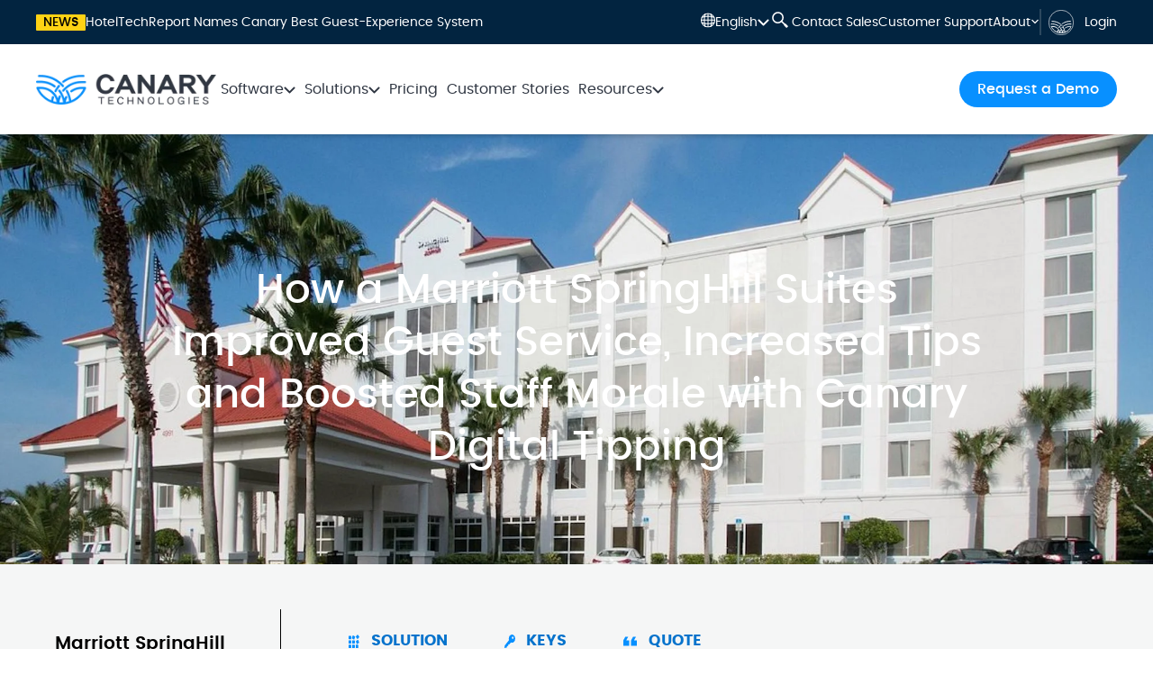

--- FILE ---
content_type: text/html; charset=utf-8
request_url: https://www.canarytechnologies.com/customers/marriott-springhill-suites-orlando
body_size: 29751
content:
<!DOCTYPE html><!-- Last Published: Wed Jan 14 2026 20:40:27 GMT+0000 (Coordinated Universal Time) --><html data-wf-domain="webflow.canarytechnologies.com" data-wf-page="650d99281314d86ec108fbaa" data-wf-site="5c6d1141d51c77692887d502" lang="en" data-wf-collection="650d99281314d86ec108fa97" data-wf-item-slug="marriott-springhill-suites-orlando"><head><meta charset="utf-8"/><title>Digital Tipping Study: SpringHill Suites by Marriott Orlando</title><link rel="alternate" hrefLang="x-default" href="https://www.canarytechnologies.com/customers/marriott-springhill-suites-orlando"/><link rel="alternate" hrefLang="en" href="https://www.canarytechnologies.com/customers/marriott-springhill-suites-orlando"/><link rel="alternate" hrefLang="de" href="https://www.canarytechnologies.com/de/customers/marriott-springhill-suites-orlando"/><link rel="alternate" hrefLang="fr" href="https://www.canarytechnologies.com/fr/customers/marriott-springhill-suites-orlando"/><link rel="alternate" hrefLang="it" href="https://www.canarytechnologies.com/it/customers/marriott-springhill-suites-orlando"/><link rel="alternate" hrefLang="es" href="https://www.canarytechnologies.com/es/customers/marriott-springhill-suites-orlando"/><meta content="&quot; Canary Digital Tipping simplifies the process of leaving tips for hotel guests. Staff can encourage tipping through text messages, emails, and QR codes across the property, for both departments and individuals.&quot;" name="description"/><meta content="Digital Tipping Study: SpringHill Suites by Marriott Orlando" property="og:title"/><meta content="&quot; Canary Digital Tipping simplifies the process of leaving tips for hotel guests. Staff can encourage tipping through text messages, emails, and QR codes across the property, for both departments and individuals.&quot;" property="og:description"/><meta content="https://cdn.prod.website-files.com/5c6d6c45eaa55f57c6367749/6761b113f37b49a5047c4507_659dd06f45b72c7d95600544_newspringhilllogo010924.webp" property="og:image"/><meta content="Digital Tipping Study: SpringHill Suites by Marriott Orlando" property="twitter:title"/><meta content="&quot; Canary Digital Tipping simplifies the process of leaving tips for hotel guests. Staff can encourage tipping through text messages, emails, and QR codes across the property, for both departments and individuals.&quot;" property="twitter:description"/><meta content="https://cdn.prod.website-files.com/5c6d6c45eaa55f57c6367749/6761b113f37b49a5047c4507_659dd06f45b72c7d95600544_newspringhilllogo010924.webp" property="twitter:image"/><meta property="og:type" content="website"/><meta content="summary_large_image" name="twitter:card"/><meta content="width=device-width, initial-scale=1" name="viewport"/><meta content="zpld3hm5I2Br7JYatFCoLS_8zkeeL17WrqNhwB33xds" name="google-site-verification"/><link href="https://cdn.prod.website-files.com/5c6d1141d51c77692887d502/css/canary2-dev.shared.7eedfbd15.min.css" rel="stylesheet" type="text/css" integrity="sha384-fu370Vk+hsZ/yT8KdVTWAM30ybLF/fAhxJ++dfu7zpW69TmExXzU6uhIXMyQttSW" crossorigin="anonymous"/><link href="https://cdn.prod.website-files.com/5c6d1141d51c77692887d502/css/canary2-dev.650d99281314d86ec108fbaa-a155d16db.min.css" rel="stylesheet" type="text/css" integrity="sha384-hr1Py0+TbazLV4CiXX0UIEy76avih+TW6bo6JXpNHO2Fxu5p2YUbnWkJrKE+/yU7" crossorigin="anonymous"/><script type="text/javascript">!function(o,c){var n=c.documentElement,t=" w-mod-";n.className+=t+"js",("ontouchstart"in o||o.DocumentTouch&&c instanceof DocumentTouch)&&(n.className+=t+"touch")}(window,document);</script><link href="https://cdn.prod.website-files.com/5c6d1141d51c77692887d502/5c6d2625255b5b4fc1753087_favicon-32.png" rel="shortcut icon" type="image/x-icon"/><link href="https://cdn.prod.website-files.com/5c6d1141d51c77692887d502/5c6d2622af4da3189fbe540c_favicon-256.png" rel="apple-touch-icon"/><link href="https://www.canarytechnologies.com/customers/marriott-springhill-suites-orlando" rel="canonical"/><!-- Google Tag Manager -->
<script>(function(w,d,s,l,i){w[l]=w[l]||[];w[l].push({'gtm.start':
new Date().getTime(),event:'gtm.js'});var f=d.getElementsByTagName(s)[0],
j=d.createElement(s),dl=l!='dataLayer'?'&l='+l:'';j.defer=true;j.src=
'https://www.googletagmanager.com/gtm.js?id='+i+dl;f.parentNode.insertBefore(j,f);
})(window,document,'script','dataLayer','GTM-MKGGCCV');</script>
<!-- End Google Tag Manager -->

<style>
.block-scroll {
  overflow: hidden;
}

.button-main .w-button {
  white-space: nowrap;
}
body {
  -moz-osx-font-smoothing: grayscale;
  -webkit-font-smoothing: antialiased;
  }
.w-lightbox-close {
  top: 140px;  
}
  
.section-ai-scroll { 
  overflow: clip;
}
</style>



<link rel="preload" href="https://cdn.prod.website-files.com/5c6d1141d51c77692887d502/691365c1c286879efdcda16b_poppins-regular-webfont.woff2" as="font" type="font/woff2" crossorigin="anonymous" />
<link rel="preload" href="https://cdn.prod.website-files.com/5c6d1141d51c77692887d502/69136661b7643ea58e8ace28_poppins-semibold-webfont.woff2" as="font" type="font/woff2" crossorigin="anonymous" />


<style>.customers-rt h3,.customers-rt h2 {margin-bottom:20px !important}
.customers-rt h2 {font-size:28px !important}
.customers-rt h3 {font-size:24px !important}
</style><script type="text/javascript">window.__WEBFLOW_CURRENCY_SETTINGS = {"currencyCode":"USD","symbol":"$","decimal":".","fractionDigits":2,"group":",","template":"{{wf {\"path\":\"symbol\",\"type\":\"PlainText\"} }} {{wf {\"path\":\"amount\",\"type\":\"CommercePrice\"} }} {{wf {\"path\":\"currencyCode\",\"type\":\"PlainText\"} }}","hideDecimalForWholeNumbers":false};</script></head><body><div class="navbar-wrapper-new rebuilt"><div class="main-navbar"><div class="desktop-navbar"><div class="navbar-top-bar"><a href="https://www.canarytechnologies.com/press/canary-sweeps-hoteltechawards-2026" class="flexbox gap-10 w-inline-block"><div class="yellow-box"><div class="text-size-14 text-weight-medium">NEWS</div></div><div class="text-size-14 text-color-white">HotelTechReport Names Canary Best Guest-Experience System</div></a><div class="flexbox gap--16"><div class="flexbox gap-30 align-center"><div data-delay="0" data-hover="true" class="w-dropdown"><div class="nav-link dropdown w-dropdown-toggle"><div class="w-embed"><svg width="16" height="17" viewBox="0 0 16 17" fill="none" xmlns="http://www.w3.org/2000/svg">
<g clip-path="url(#clip0_1117_20639)">
<circle cx="8" cy="8.5" r="7.45513" stroke="currentColor" stroke-width="1.08974"/>
<path d="M8 0.801514V15.6092" stroke="currentColor" stroke-width="1.08974" stroke-linecap="round"/>
<path d="M11.1025 1.76929C12.7587 6.93028 12.7283 9.85014 11.1025 15.1539" stroke="currentColor" stroke-width="1.08974" stroke-linecap="round"/>
<path d="M4.89746 1.76929C3.24127 6.93028 3.27167 9.85014 4.89746 15.1539" stroke="currentColor" stroke-width="1.08974" stroke-linecap="round"/>
<path d="M0.589844 8.20532L15.0257 8.20532" stroke="currentColor" stroke-width="1.08974" stroke-linecap="round"/>
<path d="M1.53809 5.10254C6.56561 3.44635 9.40995 3.47675 14.5765 5.10254" stroke="currentColor" stroke-width="1.08974" stroke-linecap="round"/>
<path d="M1.53809 11.3076C6.56561 12.9638 9.40995 12.9334 14.5765 11.3076" stroke="currentColor" stroke-width="1.08974" stroke-linecap="round"/>
</g>
<defs>
<clipPath id="clip0_1117_20639">
<rect width="16" height="16" fill="white" transform="translate(0 0.5)"/>
</clipPath>
</defs>
</svg></div><div>English</div><div class="nav-arrow w-embed"><svg width="13" height="8" viewBox="0 0 13 8" fill="none" xmlns="http://www.w3.org/2000/svg">
<path d="M7.21079 7.21091L12.2108 2.21092C12.304 2.11768 12.378 2.00699 12.4285 1.88517C12.4789 1.76334 12.5049 1.63277 12.5049 1.50092C12.5049 1.23461 12.3991 0.979219 12.2108 0.790915C12.1176 0.697677 12.0069 0.623716 11.885 0.573256C11.7632 0.522795 11.6327 0.496824 11.5008 0.496824C11.2345 0.496824 10.9791 0.602612 10.7908 0.790915L6.50079 5.09092L2.21079 0.790915C2.11783 0.697187 2.00723 0.622793 1.88537 0.572024C1.76351 0.521256 1.6328 0.495117 1.50079 0.495117C1.36878 0.495117 1.23807 0.521256 1.11621 0.572024C0.994355 0.622793 0.883755 0.697187 0.790792 0.790915C0.697064 0.883878 0.622668 0.994479 0.571899 1.11634C0.521131 1.2382 0.494993 1.3689 0.494993 1.50092C0.494993 1.63293 0.521131 1.76363 0.571899 1.88549C0.622668 2.00735 0.697064 2.11795 0.790792 2.21092L5.79079 7.21091C5.88375 7.30464 5.99436 7.37904 6.11621 7.42981C6.23807 7.48058 6.36878 7.50671 6.50079 7.50671C6.6328 7.50671 6.76351 7.48058 6.88537 7.42981C7.00723 7.37904 7.11783 7.30464 7.21079 7.21091Z" fill="currentColor"/>
</svg></div></div><nav class="top-bar-dropdown-list w-dropdown-list"><div class="w-locales-list"><div role="list" class="w-locales-items"><div role="listitem" class="w-locales-item"><a href="/customers/marriott-springhill-suites-orlando" aria-current="page" class="top-bar-dropdown-link first w-dropdown-link w--current">English</a></div><div role="listitem" class="w-locales-item"><a href="/de/customers/marriott-springhill-suites-orlando" class="top-bar-dropdown-link first w-dropdown-link">Deutsch</a></div><div role="listitem" class="w-locales-item"><a href="/fr/customers/marriott-springhill-suites-orlando" class="top-bar-dropdown-link first w-dropdown-link">Français</a></div><div role="listitem" class="w-locales-item"><a href="/it/customers/marriott-springhill-suites-orlando" class="top-bar-dropdown-link first w-dropdown-link">Italiano</a></div><div role="listitem" class="w-locales-item"><a href="/es/customers/marriott-springhill-suites-orlando" class="top-bar-dropdown-link first w-dropdown-link">Español</a></div></div></div></nav></div><a data-w-id="12bb2ee5-1d62-7e21-fecb-6157426a933d" href="#" class="nav-link w-inline-block"><div class="w-embed"><svg width="25" height="25" viewBox="0 0 25 25" fill="none" xmlns="http://www.w3.org/2000/svg">
<path d="M13.6108 5.55289C15.7821 7.72422 15.7615 11.3055 13.5147 13.5524C11.2679 15.7991 7.68661 15.8197 5.51528 13.6484C3.34397 11.4771 3.36459 7.89576 5.61134 5.64895C7.85815 3.40219 11.4395 3.38156 13.6108 5.55289Z" stroke="currentColor" stroke-width="1.59574"/>
<path d="M12.5205 13.652L13.6735 12.499L20.3992 19.2248L19.2463 20.3777L12.5205 13.652Z" fill="currentColor"/>
<path d="M16.6573 18.5414C16.2418 18.1259 16.2418 17.4523 16.6573 17.0368L17.0744 16.6197C17.4899 16.2042 18.1635 16.2042 18.579 16.6197L21.0935 19.1342L19.1718 21.0559L16.6573 18.5414Z" fill="currentColor"/>
</svg></div></a><a href="https://resources.canarytechnologies.com/contact-canary-sales.html" class="nav-link">Contact Sales</a><a href="https://resources.canarytechnologies.com/contact-canary-support.html" class="nav-link">Customer Support</a><div data-w-id="12bb2ee5-1d62-7e21-fecb-6157426a9343" class="navlink top-bar dropdown"><div>About</div><div class="w-embed"><svg width="10" height="10" viewBox="0 0 10 10" fill="none" xmlns="http://www.w3.org/2000/svg">
<path d="M5.44444 7.00694L8.56945 3.88195C8.6277 3.82367 8.67395 3.75449 8.70551 3.67835C8.73701 3.60221 8.75326 3.5206 8.75326 3.4382C8.75326 3.27175 8.68714 3.11213 8.56945 2.99444C8.5112 2.93617 8.44201 2.88994 8.36582 2.85841C8.2897 2.82687 8.20814 2.81064 8.1257 2.81064C7.95926 2.81064 7.79964 2.87675 7.68195 2.99444L5.00069 5.68195L2.31944 2.99444C2.26134 2.93586 2.19222 2.88937 2.11606 2.85764C2.03989 2.82591 1.9582 2.80957 1.87569 2.80957C1.79319 2.80957 1.71149 2.82591 1.63533 2.85764C1.55917 2.88937 1.49005 2.93586 1.43194 2.99444C1.37336 3.05255 1.32687 3.12167 1.29514 3.19783C1.26341 3.274 1.24707 3.35568 1.24707 3.4382C1.24707 3.5207 1.26341 3.60239 1.29514 3.67855C1.32687 3.75472 1.37336 3.82384 1.43194 3.88195L4.55694 7.00694C4.61504 7.06552 4.68417 7.11202 4.76033 7.14375C4.83649 7.17548 4.91819 7.19182 5.00069 7.19182C5.0832 7.19182 5.16489 7.17548 5.24106 7.14375C5.31722 7.11202 5.38634 7.06552 5.44444 7.00694Z" fill="currentColor"/>
</svg></div><div class="nav-top-dropdown-list"><a href="/jobs" class="navlink top-bar">Careers</a><div class="divider pale-blue"></div><a href="/company" class="navlink top-bar">Company</a><div class="divider pale-blue"></div><a href="/company/referral-program" class="navlink top-bar">Referral Program</a></div><div class="navlink-bottom-border about"></div></div></div><div class="top-bar-divider"></div><a href="/login/" class="flexbox flex-align-center w-inline-block"><img loading="lazy" src="https://cdn.prod.website-files.com/5c6d1141d51c77692887d502/65ba8308e30704fd50858836_Login%20mark.svg" alt="Login icon" class="login-icon"/><div class="login-icon mobile w-embed"><svg width="34" height="26" viewBox="0 0 34 26" fill="none" xmlns="http://www.w3.org/2000/svg">
<circle cx="17" cy="7" r="7" fill="#0890FF"/>
<path fill-rule="evenodd" clip-rule="evenodd" d="M33.2527 26C31.1175 19.0513 24.6486 14 16.9999 14C9.35114 14 2.88221 19.0513 0.74707 26H33.2527Z" fill="#0890FF"/>
</svg></div><div class="nav-link">Login</div></a></div></div><div data-animation="default" data-collapse="medium" data-duration="400" data-easing="ease" data-easing2="ease" role="banner" class="new-navbar-wrapper w-nav"><div class="container-large new-navbar"><div class="nav-menu-left"><a href="/" class="nav-logo-wrapper w-inline-block"><img width="231" loading="lazy" alt="Canary logo" src="https://cdn.prod.website-files.com/5c6d1141d51c77692887d502/645a2ad3b999bbb8a42eb188_canary-logo%201.webp"/></a><div data-w-id="12bb2ee5-1d62-7e21-fecb-6157426a9359" class="new-navlink software"><div class="text-size-18 text-shrink">Software</div><div class="nav-arrow products w-embed"><svg width="13" height="8" viewBox="0 0 13 8" fill="none" xmlns="http://www.w3.org/2000/svg">
<path d="M7.21079 7.21091L12.2108 2.21092C12.304 2.11768 12.378 2.00699 12.4285 1.88517C12.4789 1.76334 12.5049 1.63277 12.5049 1.50092C12.5049 1.23461 12.3991 0.979219 12.2108 0.790915C12.1176 0.697677 12.0069 0.623716 11.885 0.573256C11.7632 0.522795 11.6327 0.496824 11.5008 0.496824C11.2345 0.496824 10.9791 0.602612 10.7908 0.790915L6.50079 5.09092L2.21079 0.790915C2.11783 0.697187 2.00723 0.622793 1.88537 0.572024C1.76351 0.521256 1.6328 0.495117 1.50079 0.495117C1.36878 0.495117 1.23807 0.521256 1.11621 0.572024C0.994355 0.622793 0.883755 0.697187 0.790792 0.790915C0.697064 0.883878 0.622668 0.994479 0.571899 1.11634C0.521131 1.2382 0.494993 1.3689 0.494993 1.50092C0.494993 1.63293 0.521131 1.76363 0.571899 1.88549C0.622668 2.00735 0.697064 2.11795 0.790792 2.21092L5.79079 7.21091C5.88375 7.30464 5.99436 7.37904 6.11621 7.42981C6.23807 7.48058 6.36878 7.50671 6.50079 7.50671C6.6328 7.50671 6.76351 7.48058 6.88537 7.42981C7.00723 7.37904 7.11783 7.30464 7.21079 7.21091Z" fill="currentColor"/>
</svg></div><div class="navlink-bottom-border software"></div></div><div data-w-id="12bb2ee5-1d62-7e21-fecb-6157426a935e" class="new-navlink solutions"><div class="text-size-18 text-shrink">Solutions</div><div class="nav-arrow wws w-embed"><svg width="13" height="8" viewBox="0 0 13 8" fill="none" xmlns="http://www.w3.org/2000/svg">
<path d="M7.21079 7.21091L12.2108 2.21092C12.304 2.11768 12.378 2.00699 12.4285 1.88517C12.4789 1.76334 12.5049 1.63277 12.5049 1.50092C12.5049 1.23461 12.3991 0.979219 12.2108 0.790915C12.1176 0.697677 12.0069 0.623716 11.885 0.573256C11.7632 0.522795 11.6327 0.496824 11.5008 0.496824C11.2345 0.496824 10.9791 0.602612 10.7908 0.790915L6.50079 5.09092L2.21079 0.790915C2.11783 0.697187 2.00723 0.622793 1.88537 0.572024C1.76351 0.521256 1.6328 0.495117 1.50079 0.495117C1.36878 0.495117 1.23807 0.521256 1.11621 0.572024C0.994355 0.622793 0.883755 0.697187 0.790792 0.790915C0.697064 0.883878 0.622668 0.994479 0.571899 1.11634C0.521131 1.2382 0.494993 1.3689 0.494993 1.50092C0.494993 1.63293 0.521131 1.76363 0.571899 1.88549C0.622668 2.00735 0.697064 2.11795 0.790792 2.21092L5.79079 7.21091C5.88375 7.30464 5.99436 7.37904 6.11621 7.42981C6.23807 7.48058 6.36878 7.50671 6.50079 7.50671C6.6328 7.50671 6.76351 7.48058 6.88537 7.42981C7.00723 7.37904 7.11783 7.30464 7.21079 7.21091Z" fill="currentColor"/>
</svg></div><div class="navlink-bottom-border solutions"></div></div><a href="/pricing" class="new-navlink-no-hover w-inline-block"><div class="text-size-18 text-shrink">Pricing</div></a><a href="/customers" class="new-navlink-no-hover text-no-wrap w-inline-block"><div class="text-size-18 text-shrink">Customer Stories</div></a><div data-w-id="12bb2ee5-1d62-7e21-fecb-6157426a9369" class="new-navlink resource"><div class="text-size-18 text-shrink">Resources</div><div class="nav-arrow resources w-embed"><svg width="13" height="8" viewBox="0 0 13 8" fill="none" xmlns="http://www.w3.org/2000/svg">
<path d="M7.21079 7.21091L12.2108 2.21092C12.304 2.11768 12.378 2.00699 12.4285 1.88517C12.4789 1.76334 12.5049 1.63277 12.5049 1.50092C12.5049 1.23461 12.3991 0.979219 12.2108 0.790915C12.1176 0.697677 12.0069 0.623716 11.885 0.573256C11.7632 0.522795 11.6327 0.496824 11.5008 0.496824C11.2345 0.496824 10.9791 0.602612 10.7908 0.790915L6.50079 5.09092L2.21079 0.790915C2.11783 0.697187 2.00723 0.622793 1.88537 0.572024C1.76351 0.521256 1.6328 0.495117 1.50079 0.495117C1.36878 0.495117 1.23807 0.521256 1.11621 0.572024C0.994355 0.622793 0.883755 0.697187 0.790792 0.790915C0.697064 0.883878 0.622668 0.994479 0.571899 1.11634C0.521131 1.2382 0.494993 1.3689 0.494993 1.50092C0.494993 1.63293 0.521131 1.76363 0.571899 1.88549C0.622668 2.00735 0.697064 2.11795 0.790792 2.21092L5.79079 7.21091C5.88375 7.30464 5.99436 7.37904 6.11621 7.42981C6.23807 7.48058 6.36878 7.50671 6.50079 7.50671C6.6328 7.50671 6.76351 7.48058 6.88537 7.42981C7.00723 7.37904 7.11783 7.30464 7.21079 7.21091Z" fill="currentColor"/>
</svg></div><div class="navlink-bottom-border resource"></div></div></div><a href="https://resources.canarytechnologies.com/get-demo.html" class="button-main nav w-inline-block"><div class="text-align-center">Request a Demo</div></a><div class="w-nav-button"><div class="w-icon-nav-menu"></div></div></div></div><div class="position-relative z-index-9999"><div class="flexbox justify-center"><div data-w-id="12bb2ee5-1d62-7e21-fecb-6157426a9375" class="software-content new"><div class="flexbox space-between"><div class="nav-dropdown-software-left"><div class="margin-box custom-nav-dropdown top-0"><a href="/products/guest-management-software" class="text-weight-medium text-size-20 flexbox text-color-black w-inline-block"><div>GUEST MANAGEMENT SYSTEM </div><img loading="lazy" src="https://cdn.prod.website-files.com/5c6d1141d51c77692887d502/67eecde8339dbac7e27b8cb1_chevrondown.svg" alt="" class="nav-link-arrow padding-left-10"/></a></div><div class="nav-dropdown-links-wrapper"><div class="nav-dropdown-links-column"><div class="margin-box bottom-20"><a href="/products/hotel-arrival" class="nav-dropdown-link text-color-grey80 text-weight-medium w-inline-block"><div>ARRIVALS</div><img loading="lazy" src="https://cdn.prod.website-files.com/5c6d1141d51c77692887d502/67eecde8339dbac7e27b8cb1_chevrondown.svg" alt="" class="nav-link-arrow"/></a></div><div class="nav-software-grid-item"><a href="/products/contactless-check-in" class="nav-dropdown-link w-inline-block"><img loading="lazy" src="https://cdn.prod.website-files.com/5c6d1141d51c77692887d502/67eecde8339dbac7e27b8cb1_chevrondown.svg" alt="" class="nav-link-arrow"/><div>Mobile Check-In</div></a><a href="/products/tablet-registration" class="nav-dropdown-link w-inline-block"><img loading="lazy" src="https://cdn.prod.website-files.com/5c6d1141d51c77692887d502/67eecde8339dbac7e27b8cb1_chevrondown.svg" alt="" class="nav-link-arrow"/><div>Tablet Registration</div></a><a href="/products/hotel-self-service-kiosk" class="nav-dropdown-link w-inline-block"><img loading="lazy" src="https://cdn.prod.website-files.com/5c6d1141d51c77692887d502/67eecde8339dbac7e27b8cb1_chevrondown.svg" alt="" class="nav-link-arrow"/><div>Self-Service Kiosk</div></a><a href="/products/mobile-key" class="nav-dropdown-link w-inline-block"><img loading="lazy" src="https://cdn.prod.website-files.com/5c6d1141d51c77692887d502/67eecde8339dbac7e27b8cb1_chevrondown.svg" alt="" class="nav-link-arrow"/><div>Mobile Key</div></a></div></div><div><div class="margin-box bottom-20"><a href="/products/guest-engagement" class="nav-dropdown-link text-color-grey80 text-weight-medium w-inline-block"><div>GUEST ENGAGEMENT</div><img loading="lazy" src="https://cdn.prod.website-files.com/5c6d1141d51c77692887d502/67eecde8339dbac7e27b8cb1_chevrondown.svg" alt="" class="nav-link-arrow"/></a></div><div class="nav-software-grid-item"><a href="/products/guest-messaging" class="nav-dropdown-link w-inline-block"><img loading="lazy" src="https://cdn.prod.website-files.com/5c6d1141d51c77692887d502/67eecde8339dbac7e27b8cb1_chevrondown.svg" alt="" class="nav-link-arrow"/><div>Guest Messaging</div></a><a href="/products/hotel-upsells" class="nav-dropdown-link w-inline-block"><img loading="lazy" src="https://cdn.prod.website-files.com/5c6d1141d51c77692887d502/67eecde8339dbac7e27b8cb1_chevrondown.svg" alt="" class="nav-link-arrow"/><div>Dynamic Upsells</div></a><a href="/products/digital-hotel-compendium" class="nav-dropdown-link w-inline-block"><img loading="lazy" src="https://cdn.prod.website-files.com/5c6d1141d51c77692887d502/67eecde8339dbac7e27b8cb1_chevrondown.svg" alt="" class="nav-link-arrow"/><div>Digital Compendium</div></a></div></div><div><div class="margin-box bottom-20"><a href="/products/hotel-departure" class="nav-dropdown-link text-color-grey80 text-weight-medium w-inline-block"><div>DEPARTURES</div><img loading="lazy" src="https://cdn.prod.website-files.com/5c6d1141d51c77692887d502/67eecde8339dbac7e27b8cb1_chevrondown.svg" alt="" class="nav-link-arrow"/></a></div><div class="nav-software-grid-item"><a href="/products/digital-tipping" class="nav-dropdown-link w-inline-block"><img loading="lazy" src="https://cdn.prod.website-files.com/5c6d1141d51c77692887d502/67eecde8339dbac7e27b8cb1_chevrondown.svg" alt="" class="nav-link-arrow"/><div>Digital Tipping</div></a><a href="/products/contactless-checkout" class="nav-dropdown-link w-inline-block"><img loading="lazy" src="https://cdn.prod.website-files.com/5c6d1141d51c77692887d502/67eecde8339dbac7e27b8cb1_chevrondown.svg" alt="" class="nav-link-arrow"/><div>Smart Checkout</div></a></div></div></div><div class="margin-box custom-nav-dropdown"><a href="/products/hospitality-ai" class="text-weight-medium text-size-20 flexbox text-color-black w-inline-block"><div>CANARY AI</div><img loading="lazy" src="https://cdn.prod.website-files.com/5c6d1141d51c77692887d502/67eecde8339dbac7e27b8cb1_chevrondown.svg" alt="" class="nav-link-arrow padding-left-10"/></a></div><div class="nav-dropdown-links-wrapper"><div class="nav-dropdown-links-column"><div class="nav-software-grid-item"><a href="/products/ai-guest-messaging" class="nav-dropdown-link w-inline-block"><img loading="lazy" src="https://cdn.prod.website-files.com/5c6d1141d51c77692887d502/67eecde8339dbac7e27b8cb1_chevrondown.svg" alt="" class="nav-link-arrow"/><div>AI Guest Messaging</div></a></div></div><div class="nav-dropdown-links-column"><div class="nav-software-grid-item"><a href="/products/ai-voice-hotels" class="nav-dropdown-link w-inline-block"><img loading="lazy" src="https://cdn.prod.website-files.com/5c6d1141d51c77692887d502/67eecde8339dbac7e27b8cb1_chevrondown.svg" alt="" class="nav-link-arrow"/><div>AI Voice</div></a></div></div><div class="nav-dropdown-links-column"><div class="nav-software-grid-item"><a href="/products/hotel-ai-chatbot" class="nav-dropdown-link w-inline-block"><img loading="lazy" src="https://cdn.prod.website-files.com/5c6d1141d51c77692887d502/67eecde8339dbac7e27b8cb1_chevrondown.svg" alt="" class="nav-link-arrow"/><div>AI Webchat</div></a></div></div></div><div class="margin-box custom-nav-dropdown"><a href="/products/secure-transactions" class="text-weight-medium text-size-20 flexbox text-color-black w-inline-block"><div>SECURE TRANSACTIONS</div><img loading="lazy" src="https://cdn.prod.website-files.com/5c6d1141d51c77692887d502/67eecde8339dbac7e27b8cb1_chevrondown.svg" alt="" class="nav-link-arrow padding-left-10"/></a></div><div class="nav-dropdown-links-wrapper"><div class="nav-dropdown-links-column"><div class="nav-software-grid-item"><a href="/products/digital-contracts" class="nav-dropdown-link w-inline-block"><img loading="lazy" src="https://cdn.prod.website-files.com/5c6d1141d51c77692887d502/67eecde8339dbac7e27b8cb1_chevrondown.svg" alt="" class="nav-link-arrow"/><div>Digital Contracts</div></a></div></div><div class="nav-dropdown-links-column"><div class="nav-software-grid-item"><a href="/products/digital-authorizations" class="nav-dropdown-link w-inline-block"><img loading="lazy" src="https://cdn.prod.website-files.com/5c6d1141d51c77692887d502/67eecde8339dbac7e27b8cb1_chevrondown.svg" alt="" class="nav-link-arrow"/><div>Digital Authorizations</div></a></div></div><div class="nav-dropdown-links-column"><div class="nav-software-grid-item"><a href="/products/payment-links" class="nav-dropdown-link w-inline-block"><img loading="lazy" src="https://cdn.prod.website-files.com/5c6d1141d51c77692887d502/67eecde8339dbac7e27b8cb1_chevrondown.svg" alt="" class="nav-link-arrow"/><div>Payment Links</div></a></div></div></div></div><div class="nav-dropdown-software-right software"><div class="margin-box bottom-24"><div class="text-weight-medium text-size-20 text-color-black">Hospitality Research</div></div><div class="margin-box bottom-24"><img loading="lazy" src="https://cdn.prod.website-files.com/5c6d1141d51c77692887d502/680bfd926567b4320a92c4e0_nav_bar_featured_image_2x.webp" alt="Free AI Hospitality Research Report" class="nav-dropdown-featured-image"/></div><div class="margin-box bottom-8"><div class="text-size-20 text-color-black text-weight-medium"><a href="https://resources.canarytechnologies.com/ai-hospitality-research.html">Navigating AI: Emerging Trends in Hospitality</a></div></div><div class="margin-box bottom-24"><div class="max-width-320"><div class="text-size-14"><a href="https://resources.canarytechnologies.com/ai-hospitality-research.html">Explore groundbreaking insights and never-before-seen data.</a></div></div></div><div><a href="https://resources.canarytechnologies.com/ai-hospitality-research.html" target="_blank">Download now &gt;</a></div></div></div></div><div data-w-id="12bb2ee5-1d62-7e21-fecb-6157426a93f9" class="solutions-content new"><div class="flexbox space-between"><div class="nav-dropdown-software-left"><div class="nav-dropdown-links-wrapper solutions"><div class="max-width-285"><div class="margin-box bottom-40"><div class="text-weight-medium text-size-20 text-color-black">BY USE CASE</div></div><div class="nav-software-grid-item"><a href="https://www.canarytechnologies.com/use-cases/increase-hotel-revenue" class="nav-dropdown-link w-inline-block"><img loading="lazy" src="https://cdn.prod.website-files.com/5c6d1141d51c77692887d502/67eecde8339dbac7e27b8cb1_chevrondown.svg" alt="" class="nav-link-arrow"/><div>Make more money</div></a><a href="https://www.canarytechnologies.com/use-cases/streamline-hospitality-operations" class="nav-dropdown-link w-inline-block"><img loading="lazy" src="https://cdn.prod.website-files.com/5c6d1141d51c77692887d502/67eecde8339dbac7e27b8cb1_chevrondown.svg" alt="" class="nav-link-arrow"/><div>Streamline operations</div></a><a href="https://www.canarytechnologies.com/use-cases/boost-hotel-guest-satisfaction" class="nav-dropdown-link w-inline-block"><img loading="lazy" src="https://cdn.prod.website-files.com/5c6d1141d51c77692887d502/67eecde8339dbac7e27b8cb1_chevrondown.svg" alt="" class="nav-link-arrow"/><div>Elevate the guest experience</div></a><a href="https://www.canarytechnologies.com/use-cases/reduce-fraud-chargebacks" class="nav-dropdown-link w-inline-block"><img loading="lazy" src="https://cdn.prod.website-files.com/5c6d1141d51c77692887d502/67eecde8339dbac7e27b8cb1_chevrondown.svg" alt="" class="nav-link-arrow"/><div>Reduce fraud and chargebacks</div></a><a href="https://www.canarytechnologies.com/use-cases/hotel-staff-retention" class="nav-dropdown-link w-inline-block"><img loading="lazy" src="https://cdn.prod.website-files.com/5c6d1141d51c77692887d502/67eecde8339dbac7e27b8cb1_chevrondown.svg" alt="" class="nav-link-arrow"/><div>Boost staff retention</div></a><a href="https://www.canarytechnologies.com/use-cases/green-hotel-sustainability" class="nav-dropdown-link w-inline-block"><img loading="lazy" src="https://cdn.prod.website-files.com/5c6d1141d51c77692887d502/67eecde8339dbac7e27b8cb1_chevrondown.svg" alt="" class="nav-link-arrow"/><div>Work sustainably</div></a></div></div><div class="max-width-210 width-full"><div class="margin-box bottom-40"><div class="text-weight-medium text-size-20 text-color-black">BY ROLE</div></div><div class="nav-software-grid-item"><a href="/general-managers" class="nav-dropdown-link w-inline-block"><img loading="lazy" src="https://cdn.prod.website-files.com/5c6d1141d51c77692887d502/67eecde8339dbac7e27b8cb1_chevrondown.svg" alt="" class="nav-link-arrow"/><div>General Manager</div></a><a href="/technology-leads" class="nav-dropdown-link w-inline-block"><img loading="lazy" src="https://cdn.prod.website-files.com/5c6d1141d51c77692887d502/67eecde8339dbac7e27b8cb1_chevrondown.svg" alt="" class="nav-link-arrow"/><div>Technology</div></a><a href="/hotel-revenue-management-software" class="nav-dropdown-link w-inline-block"><img loading="lazy" src="https://cdn.prod.website-files.com/5c6d1141d51c77692887d502/67eecde8339dbac7e27b8cb1_chevrondown.svg" alt="" class="nav-link-arrow"/><div>Revenue</div></a><a href="/hotel-operations-software" class="nav-dropdown-link w-inline-block"><img loading="lazy" src="https://cdn.prod.website-files.com/5c6d1141d51c77692887d502/67eecde8339dbac7e27b8cb1_chevrondown.svg" alt="" class="nav-link-arrow"/><div>Operations</div></a><a href="/hotel-sales-software" class="nav-dropdown-link w-inline-block"><img loading="lazy" src="https://cdn.prod.website-files.com/5c6d1141d51c77692887d502/67eecde8339dbac7e27b8cb1_chevrondown.svg" alt="" class="nav-link-arrow"/><div>Sales</div></a></div></div><div class="max-width-240 width-full"><div class="margin-box bottom-40"><div class="text-weight-medium text-size-20 text-color-black">BY PROPERTY TYPE</div></div><div class="nav-software-grid-item"><a href="/hotel-groups" class="nav-dropdown-link w-inline-block"><img loading="lazy" src="https://cdn.prod.website-files.com/5c6d1141d51c77692887d502/67eecde8339dbac7e27b8cb1_chevrondown.svg" alt="" class="nav-link-arrow"/><div>Hotel Groups</div></a><a href="/independent-hotels" class="nav-dropdown-link w-inline-block"><img loading="lazy" src="https://cdn.prod.website-files.com/5c6d1141d51c77692887d502/67eecde8339dbac7e27b8cb1_chevrondown.svg" alt="" class="nav-link-arrow"/><div>Independent Hotels</div></a><a href="/vacation-rentals" class="nav-dropdown-link w-inline-block"><img loading="lazy" src="https://cdn.prod.website-files.com/5c6d1141d51c77692887d502/67eecde8339dbac7e27b8cb1_chevrondown.svg" alt="" class="nav-link-arrow"/><div>Vacation Rentals</div></a><a href="/franchise-hotels" class="nav-dropdown-link w-inline-block"><img loading="lazy" src="https://cdn.prod.website-files.com/5c6d1141d51c77692887d502/67eecde8339dbac7e27b8cb1_chevrondown.svg" alt="" class="nav-link-arrow"/><div>Franchise Hotels</div></a></div></div></div></div><div class="nav-dropdown-software-right software"><div class="margin-box bottom-24"><div class="text-weight-medium text-size-20 text-color-black">Hospitality Research</div></div><div class="margin-box bottom-24"><img loading="lazy" src="https://cdn.prod.website-files.com/5c6d1141d51c77692887d502/680bfd926567b4320a92c4e0_nav_bar_featured_image_2x.webp" alt="Free AI Hospitality Research Report" class="nav-dropdown-featured-image"/></div><div class="margin-box bottom-8"><div class="text-size-20 text-color-black text-weight-medium"><a href="https://resources.canarytechnologies.com/ai-hospitality-research.html">Navigating AI: Emerging Trends in Hospitality</a></div></div><div class="margin-box bottom-24"><div class="max-width-320"><div class="text-size-14"><a href="https://resources.canarytechnologies.com/ai-hospitality-research.html">Explore groundbreaking insights and never-before-seen data.</a></div></div></div><div><a href="https://resources.canarytechnologies.com/ai-hospitality-research.html" target="_blank">Download now &gt;</a></div></div></div></div><div data-w-id="12bb2ee5-1d62-7e21-fecb-6157426a945e" class="resource-content new"><div class="flexbox space-between"><div class="nav-dropdown-software-left"><div class="nav-dropdown-links-wrapper resources"><a href="/company/resources" data-w-id="12bb2ee5-1d62-7e21-fecb-6157426a9462" class="nav-resource-link w-inline-block"><div class="flexbox gap-16"><div class="text-size-20 text-weight-medium">RESOURCE HUB</div><img loading="lazy" src="https://cdn.prod.website-files.com/5c6d1141d51c77692887d502/681b3b37601fc1ab298065f6_chevrondown.svg" alt="" class="nav-link-arrow"/></div><div class="text-color-grey80">Your go-to place for the latest guides, reports, and videos</div></a><a href="/integrations" data-w-id="12bb2ee5-1d62-7e21-fecb-6157426a9469" class="nav-resource-link w-inline-block"><div class="flexbox gap-16"><div class="text-size-20 text-weight-medium">INTEGRATIONS</div><img loading="lazy" src="https://cdn.prod.website-files.com/5c6d1141d51c77692887d502/681b3b37601fc1ab298065f6_chevrondown.svg" alt="" class="nav-link-arrow"/></div><div class="text-color-grey80">Learn how Canary easily integrates with your technology stack.</div></a><a href="/press" data-w-id="12bb2ee5-1d62-7e21-fecb-6157426a9470" class="nav-resource-link w-inline-block"><div class="flexbox gap-16"><div class="text-size-20 text-weight-medium">PRESS</div><img loading="lazy" src="https://cdn.prod.website-files.com/5c6d1141d51c77692887d502/681b3b37601fc1ab298065f6_chevrondown.svg" alt="" class="nav-link-arrow"/></div><div class="text-color-grey80">Get the latest news from and about Canary.</div></a><a href="/customers" data-w-id="12bb2ee5-1d62-7e21-fecb-6157426a9477" class="nav-resource-link w-inline-block"><div class="flexbox gap-16"><div class="text-size-20 text-weight-medium">CUSTOMER STORIES</div><img loading="lazy" src="https://cdn.prod.website-files.com/5c6d1141d51c77692887d502/681b3b37601fc1ab298065f6_chevrondown.svg" alt="" class="nav-link-arrow"/></div><div class="text-color-grey80">Learn more about the team behind the magic</div></a><a href="/blog" data-w-id="12bb2ee5-1d62-7e21-fecb-6157426a947e" class="nav-resource-link w-inline-block"><div class="flexbox gap-16"><div class="text-size-20 text-weight-medium">BLOG</div><img loading="lazy" src="https://cdn.prod.website-files.com/5c6d1141d51c77692887d502/681b3b37601fc1ab298065f6_chevrondown.svg" alt="" class="nav-link-arrow"/></div><div class="text-color-grey80">Stay on top of the latest hotel technology trends and best practices.</div></a></div></div><div class="nav-dropdown-software-right software"><div class="margin-box bottom-24"><div class="text-weight-medium text-size-20 text-color-black">Hospitality Research</div></div><div class="margin-box bottom-24"><img loading="lazy" src="https://cdn.prod.website-files.com/5c6d1141d51c77692887d502/680bfd926567b4320a92c4e0_nav_bar_featured_image_2x.webp" alt="Free AI Hospitality Research Report" class="nav-dropdown-featured-image"/></div><div class="margin-box bottom-8"><div class="text-size-20 text-color-black text-weight-medium"><a href="https://resources.canarytechnologies.com/ai-hospitality-research.html">Navigating AI: Emerging Trends in Hospitality</a></div></div><div class="margin-box bottom-24"><div class="max-width-320"><div class="text-size-14"><a href="https://resources.canarytechnologies.com/ai-hospitality-research.html">Explore groundbreaking insights and never-before-seen data.</a></div></div></div><div><a href="https://resources.canarytechnologies.com/ai-hospitality-research.html" target="_blank">Download now &gt;</a></div></div></div></div></div></div><div class="navbar-overlay"></div><div class="w-embed"><style> 
@media (max-width: 1250px) and (min-width: 992px) {
  .navbar-right.products {
    /*grid-column-gap: 15px;
    padding: 50px 20px 40px 20px;*/
    }
}
@media (max-width: 1130px) and (min-width: 992px) {
  .new-navbar-left.products {
    padding-left: 25px;
    max-width: 300px;
    min-width: 300px;
    }
    .new-navbar-left.grey.new {
    padding-left: 25px;
    max-width: 300px;
    min-width: 300px;
    }
    .navbar-heading {
    font-size: 14px; 
    }
    .navbar-links-column.right {
    max-width: 310px;
    min-width: 310px;
    }
    .navbar-left-content-wrapper {
    max-width: 250px;
    }
}

@media (max-width: 1030px) and (min-width: 992px) {

  .navbar-right.products {
      grid-column-gap: 25px;
      padding: 50px 20px 40px 20px;
    }
    .navbar-right {
      grid-column-gap: 50px;
      padding: 50px 20px 40px 20px;
    }
}

@media (max-width: 1300px) and (min-width: 991px) { 
	.text-size-18.text-shrink { 
		font-size: 16px;
	}
  .new-navlink {
		padding-left: 5px;
    padding-right: 5px;
	}
  .new-navlink-no-hover {
		padding-left: 5px;
    padding-right: 5px;
  }
  .nav-logo-wrapper {
  	max-width: 200px;
  }
}

@media (max-width: 1200px) and (min-width: 991px) { 
	.nav-menu-left { 
		gap: 1rem;
	}
}

@media (max-width: 1100px) and (min-width: 991px) { 
  .nav-logo-wrapper {
  	max-width: 140px;
  }
	.text-size-18.text-shrink { 
		font-size: 15px;
	}
}

</style></div><div class="new-dropdown-styles w-embed"><style> 

@media (max-width: 1300px) and (min-width: 991px) { 
.nav-dropdown-software-left { 
	padding-left: 16px;
  padding-right: 16px;
	}
.nav-dropdown-software-right { 
	padding-right: 16px;
  padding-left: 16px;
	}
.nav-software-grid-item, .gridbox.navbar-software { 
	gap: 16px;
	}
}

@media (max-width: 1050px) and (min-width: 991px) { 
	.margin-box.custom-nav-dropdown { 
	margin-top: 24px;
  margin-bottom: 16px;
	}
.nav-dropdown-link { 
	gap: 5px;
	}
.nav-dropdown-software-right { 
	max-width: 340px;
	}
}


</style></div><div class="navbar-search-wrapper"><form action="/search" class="search w-form"><div class="max-width-800 margin-center"><div class="flexbox"><input class="search-input navbar w-input" maxlength="256" name="query" placeholder="Search…" type="search" id="search2" required=""/><input type="submit" class="search-button w-button" value="Search"/></div></div></form><div data-w-id="12bb2ee5-1d62-7e21-fecb-6157426a94a0" class="navbar-search-close"><div class="close-line-2"></div><div class="close-line-1"></div></div></div></div></div><div data-animation="default" data-collapse="medium" data-duration="400" data-easing="ease" data-easing2="ease" role="banner" class="navbar-new w-nav"><div class="display-none w-embed"><style> 

body {
    -ms-overflow-style: none;  /* Internet Explorer 10+ */
    scrollbar-width: none;  /* Firefox */
}
body::-webkit-scrollbar { 
    display: none;  /* Safari and Chrome */
}
</style></div><div class="navbar-shadow"></div><div class="container-large navbar"><div><div class="navbar-wrapper"><a href="/" class="logo-link-new w-nav-brand"><img loading="lazy" src="https://cdn.prod.website-files.com/5c6d1141d51c77692887d502/62d6934795dd658047b2154a_canary-logo%201.svg" alt=""/></a><nav role="navigation" class="navmenu-new mobile w-nav-menu"><div class="navbar-links-wrapper mobile-new"><div class="search-wrapper"><form action="/search" class="search mobile-padding-0 w-form"><div class="width-full"><div class="flexbox gap-16 space-between portrait-direction-vertical"><input class="search-input navbar w-input" maxlength="256" name="query" placeholder="Search" type="search" id="search" required=""/><input type="submit" class="search-button w-button" value="Search"/></div></div></form></div></div><div class="position-relative"><div class="navbar-links-wrapper mobile-new"><div class="margin-box bottom-16"><div class="navbar-link dropdown mobile-new"><div data-w-id="f7fa6dce-6526-f39f-78e5-ddb744fb50bc" class="navbar-trigger mobile"><div>Products</div><div class="drop-arrow-mobile"><div class="w-embed"><svg width="28" height="28" viewBox="0 0 28 28" fill="none" xmlns="http://www.w3.org/2000/svg">
<path d="M19.6188 12.7561L10.8689 4.00613C10.7057 3.84303 10.512 3.71353 10.2988 3.62515C10.0856 3.53695 9.8571 3.49145 9.62637 3.49145C9.16032 3.49145 8.71339 3.6766 8.38386 4.00613C8.22069 4.16923 8.09126 4.36295 8.00295 4.57627C7.91465 4.78942 7.8692 5.0178 7.8692 5.24862C7.8692 5.71465 8.05433 6.1616 8.38386 6.49113L15.9089 13.9986L8.38386 21.5061C8.21983 21.6688 8.08964 21.8624 8.0008 22.0756C7.91195 22.2889 7.86621 22.5176 7.86621 22.7486C7.86621 22.9797 7.91195 23.2084 8.0008 23.4217C8.08964 23.6349 8.21983 23.8285 8.38386 23.9911C8.54654 24.1552 8.74009 24.2854 8.95335 24.3742C9.16661 24.463 9.39533 24.5088 9.62637 24.5088C9.85738 24.5088 10.0861 24.463 10.2994 24.3742C10.5126 24.2854 10.7062 24.1552 10.8689 23.9911L19.6188 15.2411C19.7829 15.0785 19.9131 14.8849 20.0019 14.6717C20.0908 14.4584 20.1365 14.2297 20.1365 13.9986C20.1365 13.7676 20.0908 13.5389 20.0019 13.3256C19.9131 13.1124 19.7829 12.9188 19.6188 12.7561Z" fill="#0890FF"/>
</svg></div></div></div><div class="list-wrapper mobile products"><div class="flexbox"><div class="navbar-back-button">&lt; Back</div></div><div class="spacer-40"></div><div class="mobile-submenu-dropdown-wrapper"><div class="mobile-submenu-dropdown-heading"><a href="/products/guest-management-software" class="mobile-submenu-dropdown-text-link">Guest Management System</a><div class="mobile-submenu-dropdown-text">Guest Management System</div><div class="nav-arrow w-embed"><svg width="28" height="28" viewBox="0 0 28 28" fill="none" xmlns="http://www.w3.org/2000/svg">
<path d="M19.6188 12.7561L10.8689 4.00613C10.7057 3.84303 10.512 3.71353 10.2988 3.62515C10.0856 3.53695 9.8571 3.49145 9.62637 3.49145C9.16032 3.49145 8.71339 3.6766 8.38386 4.00613C8.22069 4.16923 8.09126 4.36295 8.00295 4.57627C7.91465 4.78942 7.8692 5.0178 7.8692 5.24862C7.8692 5.71465 8.05433 6.1616 8.38386 6.49113L15.9089 13.9986L8.38386 21.5061C8.21983 21.6688 8.08964 21.8624 8.0008 22.0756C7.91195 22.2889 7.86621 22.5176 7.86621 22.7486C7.86621 22.9797 7.91195 23.2084 8.0008 23.4217C8.08964 23.6349 8.21983 23.8285 8.38386 23.9911C8.54654 24.1552 8.74009 24.2854 8.95335 24.3742C9.16661 24.463 9.39533 24.5088 9.62637 24.5088C9.85738 24.5088 10.0861 24.463 10.2994 24.3742C10.5126 24.2854 10.7062 24.1552 10.8689 23.9911L19.6188 15.2411C19.7829 15.0785 19.9131 14.8849 20.0019 14.6717C20.0908 14.4584 20.1365 14.2297 20.1365 13.9986C20.1365 13.7676 20.0908 13.5389 20.0019 13.3256C19.9131 13.1124 19.7829 12.9188 19.6188 12.7561Z" fill="#0890FF"/>
</svg></div></div><div class="mobile-submenu-dropdown-list"><div class="margin-box _32-0-16-0"><a href="/products/hotel-arrival" class="mobile-submenu-dropdown-header-link w-inline-block"><div>Arrivals</div><div class="nav-arrow w-embed"><svg width="16" height="17" viewBox="0 0 16 17" fill="none" xmlns="http://www.w3.org/2000/svg">
<path d="M11.2109 7.78909L6.21092 2.78908C6.11768 2.69588 6.00699 2.62188 5.88517 2.57138C5.76334 2.52098 5.63277 2.49498 5.50092 2.49498C5.23461 2.49498 4.97922 2.60078 4.79092 2.78908C4.69768 2.88228 4.62372 2.99298 4.57326 3.11488C4.5228 3.23668 4.49682 3.36718 4.49682 3.49908C4.49682 3.76538 4.60261 4.02078 4.79092 4.20908L9.09092 8.49909L4.79092 12.7891C4.69719 12.882 4.62279 12.9926 4.57202 13.1145C4.52126 13.2364 4.49512 13.3671 4.49512 13.4991C4.49512 13.6311 4.52126 13.7618 4.57202 13.8837C4.62279 14.0055 4.69719 14.1161 4.79092 14.2091C4.88388 14.3028 4.99448 14.3772 5.11634 14.428C5.2382 14.4787 5.3689 14.5049 5.50092 14.5049C5.63293 14.5049 5.76363 14.4787 5.88549 14.428C6.00735 14.3772 6.11795 14.3028 6.21092 14.2091L11.2109 9.20909C11.3046 9.11613 11.379 9.00552 11.4298 8.88367C11.4806 8.76181 11.5067 8.6311 11.5067 8.49909C11.5067 8.36708 11.4806 8.23637 11.4298 8.11451C11.379 7.99265 11.3046 7.88205 11.2109 7.78909Z" fill="#0890FF"/>
</svg></div></a></div><div class="margin-box bottom-24"><a href="/products/contactless-check-in" class="mobile-submenu-dropdown-link w-inline-block"><div class="nav-arrow w-embed"><svg width="16" height="17" viewBox="0 0 16 17" fill="none" xmlns="http://www.w3.org/2000/svg">
<path d="M11.2109 7.78909L6.21092 2.78908C6.11768 2.69588 6.00699 2.62188 5.88517 2.57138C5.76334 2.52098 5.63277 2.49498 5.50092 2.49498C5.23461 2.49498 4.97922 2.60078 4.79092 2.78908C4.69768 2.88228 4.62372 2.99298 4.57326 3.11488C4.5228 3.23668 4.49682 3.36718 4.49682 3.49908C4.49682 3.76538 4.60261 4.02078 4.79092 4.20908L9.09092 8.49909L4.79092 12.7891C4.69719 12.882 4.62279 12.9926 4.57202 13.1145C4.52126 13.2364 4.49512 13.3671 4.49512 13.4991C4.49512 13.6311 4.52126 13.7618 4.57202 13.8837C4.62279 14.0055 4.69719 14.1161 4.79092 14.2091C4.88388 14.3028 4.99448 14.3772 5.11634 14.428C5.2382 14.4787 5.3689 14.5049 5.50092 14.5049C5.63293 14.5049 5.76363 14.4787 5.88549 14.428C6.00735 14.3772 6.11795 14.3028 6.21092 14.2091L11.2109 9.20909C11.3046 9.11613 11.379 9.00552 11.4298 8.88367C11.4806 8.76181 11.5067 8.6311 11.5067 8.49909C11.5067 8.36708 11.4806 8.23637 11.4298 8.11451C11.379 7.99265 11.3046 7.88205 11.2109 7.78909Z" fill="#0890FF"/>
</svg></div><div>Mobile Check-In</div></a></div><div class="margin-box bottom-24"><a href="/products/tablet-registration" class="mobile-submenu-dropdown-link w-inline-block"><div class="nav-arrow w-embed"><svg width="16" height="17" viewBox="0 0 16 17" fill="none" xmlns="http://www.w3.org/2000/svg">
<path d="M11.2109 7.78909L6.21092 2.78908C6.11768 2.69588 6.00699 2.62188 5.88517 2.57138C5.76334 2.52098 5.63277 2.49498 5.50092 2.49498C5.23461 2.49498 4.97922 2.60078 4.79092 2.78908C4.69768 2.88228 4.62372 2.99298 4.57326 3.11488C4.5228 3.23668 4.49682 3.36718 4.49682 3.49908C4.49682 3.76538 4.60261 4.02078 4.79092 4.20908L9.09092 8.49909L4.79092 12.7891C4.69719 12.882 4.62279 12.9926 4.57202 13.1145C4.52126 13.2364 4.49512 13.3671 4.49512 13.4991C4.49512 13.6311 4.52126 13.7618 4.57202 13.8837C4.62279 14.0055 4.69719 14.1161 4.79092 14.2091C4.88388 14.3028 4.99448 14.3772 5.11634 14.428C5.2382 14.4787 5.3689 14.5049 5.50092 14.5049C5.63293 14.5049 5.76363 14.4787 5.88549 14.428C6.00735 14.3772 6.11795 14.3028 6.21092 14.2091L11.2109 9.20909C11.3046 9.11613 11.379 9.00552 11.4298 8.88367C11.4806 8.76181 11.5067 8.6311 11.5067 8.49909C11.5067 8.36708 11.4806 8.23637 11.4298 8.11451C11.379 7.99265 11.3046 7.88205 11.2109 7.78909Z" fill="#0890FF"/>
</svg></div><div>Tablet Registration</div></a></div><div class="margin-box bottom-24"><a href="/products/hotel-self-service-kiosk" class="mobile-submenu-dropdown-link w-inline-block"><div class="nav-arrow w-embed"><svg width="16" height="17" viewBox="0 0 16 17" fill="none" xmlns="http://www.w3.org/2000/svg">
<path d="M11.2109 7.78909L6.21092 2.78908C6.11768 2.69588 6.00699 2.62188 5.88517 2.57138C5.76334 2.52098 5.63277 2.49498 5.50092 2.49498C5.23461 2.49498 4.97922 2.60078 4.79092 2.78908C4.69768 2.88228 4.62372 2.99298 4.57326 3.11488C4.5228 3.23668 4.49682 3.36718 4.49682 3.49908C4.49682 3.76538 4.60261 4.02078 4.79092 4.20908L9.09092 8.49909L4.79092 12.7891C4.69719 12.882 4.62279 12.9926 4.57202 13.1145C4.52126 13.2364 4.49512 13.3671 4.49512 13.4991C4.49512 13.6311 4.52126 13.7618 4.57202 13.8837C4.62279 14.0055 4.69719 14.1161 4.79092 14.2091C4.88388 14.3028 4.99448 14.3772 5.11634 14.428C5.2382 14.4787 5.3689 14.5049 5.50092 14.5049C5.63293 14.5049 5.76363 14.4787 5.88549 14.428C6.00735 14.3772 6.11795 14.3028 6.21092 14.2091L11.2109 9.20909C11.3046 9.11613 11.379 9.00552 11.4298 8.88367C11.4806 8.76181 11.5067 8.6311 11.5067 8.49909C11.5067 8.36708 11.4806 8.23637 11.4298 8.11451C11.379 7.99265 11.3046 7.88205 11.2109 7.78909Z" fill="#0890FF"/>
</svg></div><div>Self-Service Kiosk</div></a></div><div class="margin-box bottom-24"><a href="/products/mobile-key" class="mobile-submenu-dropdown-link w-inline-block"><div class="nav-arrow w-embed"><svg width="16" height="17" viewBox="0 0 16 17" fill="none" xmlns="http://www.w3.org/2000/svg">
<path d="M11.2109 7.78909L6.21092 2.78908C6.11768 2.69588 6.00699 2.62188 5.88517 2.57138C5.76334 2.52098 5.63277 2.49498 5.50092 2.49498C5.23461 2.49498 4.97922 2.60078 4.79092 2.78908C4.69768 2.88228 4.62372 2.99298 4.57326 3.11488C4.5228 3.23668 4.49682 3.36718 4.49682 3.49908C4.49682 3.76538 4.60261 4.02078 4.79092 4.20908L9.09092 8.49909L4.79092 12.7891C4.69719 12.882 4.62279 12.9926 4.57202 13.1145C4.52126 13.2364 4.49512 13.3671 4.49512 13.4991C4.49512 13.6311 4.52126 13.7618 4.57202 13.8837C4.62279 14.0055 4.69719 14.1161 4.79092 14.2091C4.88388 14.3028 4.99448 14.3772 5.11634 14.428C5.2382 14.4787 5.3689 14.5049 5.50092 14.5049C5.63293 14.5049 5.76363 14.4787 5.88549 14.428C6.00735 14.3772 6.11795 14.3028 6.21092 14.2091L11.2109 9.20909C11.3046 9.11613 11.379 9.00552 11.4298 8.88367C11.4806 8.76181 11.5067 8.6311 11.5067 8.49909C11.5067 8.36708 11.4806 8.23637 11.4298 8.11451C11.379 7.99265 11.3046 7.88205 11.2109 7.78909Z" fill="#0890FF"/>
</svg></div><div>Mobile Key</div></a></div><div class="margin-box bottom-16"><a href="/products/guest-engagement" class="mobile-submenu-dropdown-header-link w-inline-block"><div>GUEST ENGAGEMENT</div><div class="nav-arrow w-embed"><svg width="16" height="17" viewBox="0 0 16 17" fill="none" xmlns="http://www.w3.org/2000/svg">
<path d="M11.2109 7.78909L6.21092 2.78908C6.11768 2.69588 6.00699 2.62188 5.88517 2.57138C5.76334 2.52098 5.63277 2.49498 5.50092 2.49498C5.23461 2.49498 4.97922 2.60078 4.79092 2.78908C4.69768 2.88228 4.62372 2.99298 4.57326 3.11488C4.5228 3.23668 4.49682 3.36718 4.49682 3.49908C4.49682 3.76538 4.60261 4.02078 4.79092 4.20908L9.09092 8.49909L4.79092 12.7891C4.69719 12.882 4.62279 12.9926 4.57202 13.1145C4.52126 13.2364 4.49512 13.3671 4.49512 13.4991C4.49512 13.6311 4.52126 13.7618 4.57202 13.8837C4.62279 14.0055 4.69719 14.1161 4.79092 14.2091C4.88388 14.3028 4.99448 14.3772 5.11634 14.428C5.2382 14.4787 5.3689 14.5049 5.50092 14.5049C5.63293 14.5049 5.76363 14.4787 5.88549 14.428C6.00735 14.3772 6.11795 14.3028 6.21092 14.2091L11.2109 9.20909C11.3046 9.11613 11.379 9.00552 11.4298 8.88367C11.4806 8.76181 11.5067 8.6311 11.5067 8.49909C11.5067 8.36708 11.4806 8.23637 11.4298 8.11451C11.379 7.99265 11.3046 7.88205 11.2109 7.78909Z" fill="#0890FF"/>
</svg></div></a></div><div class="margin-box bottom-24"><a href="/products/hotel-upsells" class="mobile-submenu-dropdown-link w-inline-block"><div class="nav-arrow w-embed"><svg width="16" height="17" viewBox="0 0 16 17" fill="none" xmlns="http://www.w3.org/2000/svg">
<path d="M11.2109 7.78909L6.21092 2.78908C6.11768 2.69588 6.00699 2.62188 5.88517 2.57138C5.76334 2.52098 5.63277 2.49498 5.50092 2.49498C5.23461 2.49498 4.97922 2.60078 4.79092 2.78908C4.69768 2.88228 4.62372 2.99298 4.57326 3.11488C4.5228 3.23668 4.49682 3.36718 4.49682 3.49908C4.49682 3.76538 4.60261 4.02078 4.79092 4.20908L9.09092 8.49909L4.79092 12.7891C4.69719 12.882 4.62279 12.9926 4.57202 13.1145C4.52126 13.2364 4.49512 13.3671 4.49512 13.4991C4.49512 13.6311 4.52126 13.7618 4.57202 13.8837C4.62279 14.0055 4.69719 14.1161 4.79092 14.2091C4.88388 14.3028 4.99448 14.3772 5.11634 14.428C5.2382 14.4787 5.3689 14.5049 5.50092 14.5049C5.63293 14.5049 5.76363 14.4787 5.88549 14.428C6.00735 14.3772 6.11795 14.3028 6.21092 14.2091L11.2109 9.20909C11.3046 9.11613 11.379 9.00552 11.4298 8.88367C11.4806 8.76181 11.5067 8.6311 11.5067 8.49909C11.5067 8.36708 11.4806 8.23637 11.4298 8.11451C11.379 7.99265 11.3046 7.88205 11.2109 7.78909Z" fill="#0890FF"/>
</svg></div><div>Dynamic Upsells</div></a></div><div class="margin-box bottom-24"><a href="/products/guest-messaging" class="mobile-submenu-dropdown-link w-inline-block"><div class="nav-arrow w-embed"><svg width="16" height="17" viewBox="0 0 16 17" fill="none" xmlns="http://www.w3.org/2000/svg">
<path d="M11.2109 7.78909L6.21092 2.78908C6.11768 2.69588 6.00699 2.62188 5.88517 2.57138C5.76334 2.52098 5.63277 2.49498 5.50092 2.49498C5.23461 2.49498 4.97922 2.60078 4.79092 2.78908C4.69768 2.88228 4.62372 2.99298 4.57326 3.11488C4.5228 3.23668 4.49682 3.36718 4.49682 3.49908C4.49682 3.76538 4.60261 4.02078 4.79092 4.20908L9.09092 8.49909L4.79092 12.7891C4.69719 12.882 4.62279 12.9926 4.57202 13.1145C4.52126 13.2364 4.49512 13.3671 4.49512 13.4991C4.49512 13.6311 4.52126 13.7618 4.57202 13.8837C4.62279 14.0055 4.69719 14.1161 4.79092 14.2091C4.88388 14.3028 4.99448 14.3772 5.11634 14.428C5.2382 14.4787 5.3689 14.5049 5.50092 14.5049C5.63293 14.5049 5.76363 14.4787 5.88549 14.428C6.00735 14.3772 6.11795 14.3028 6.21092 14.2091L11.2109 9.20909C11.3046 9.11613 11.379 9.00552 11.4298 8.88367C11.4806 8.76181 11.5067 8.6311 11.5067 8.49909C11.5067 8.36708 11.4806 8.23637 11.4298 8.11451C11.379 7.99265 11.3046 7.88205 11.2109 7.78909Z" fill="#0890FF"/>
</svg></div><div>Guest Messaging</div></a></div><div class="margin-box bottom-24"><a href="/products/digital-hotel-compendium" class="mobile-submenu-dropdown-link w-inline-block"><div class="nav-arrow w-embed"><svg width="16" height="17" viewBox="0 0 16 17" fill="none" xmlns="http://www.w3.org/2000/svg">
<path d="M11.2109 7.78909L6.21092 2.78908C6.11768 2.69588 6.00699 2.62188 5.88517 2.57138C5.76334 2.52098 5.63277 2.49498 5.50092 2.49498C5.23461 2.49498 4.97922 2.60078 4.79092 2.78908C4.69768 2.88228 4.62372 2.99298 4.57326 3.11488C4.5228 3.23668 4.49682 3.36718 4.49682 3.49908C4.49682 3.76538 4.60261 4.02078 4.79092 4.20908L9.09092 8.49909L4.79092 12.7891C4.69719 12.882 4.62279 12.9926 4.57202 13.1145C4.52126 13.2364 4.49512 13.3671 4.49512 13.4991C4.49512 13.6311 4.52126 13.7618 4.57202 13.8837C4.62279 14.0055 4.69719 14.1161 4.79092 14.2091C4.88388 14.3028 4.99448 14.3772 5.11634 14.428C5.2382 14.4787 5.3689 14.5049 5.50092 14.5049C5.63293 14.5049 5.76363 14.4787 5.88549 14.428C6.00735 14.3772 6.11795 14.3028 6.21092 14.2091L11.2109 9.20909C11.3046 9.11613 11.379 9.00552 11.4298 8.88367C11.4806 8.76181 11.5067 8.6311 11.5067 8.49909C11.5067 8.36708 11.4806 8.23637 11.4298 8.11451C11.379 7.99265 11.3046 7.88205 11.2109 7.78909Z" fill="#0890FF"/>
</svg></div><div>Digital Compendium</div></a></div><div class="margin-box bottom-16"><a href="/products/hotel-departure" class="mobile-submenu-dropdown-header-link w-inline-block"><div>Departures</div><div class="nav-arrow w-embed"><svg width="16" height="17" viewBox="0 0 16 17" fill="none" xmlns="http://www.w3.org/2000/svg">
<path d="M11.2109 7.78909L6.21092 2.78908C6.11768 2.69588 6.00699 2.62188 5.88517 2.57138C5.76334 2.52098 5.63277 2.49498 5.50092 2.49498C5.23461 2.49498 4.97922 2.60078 4.79092 2.78908C4.69768 2.88228 4.62372 2.99298 4.57326 3.11488C4.5228 3.23668 4.49682 3.36718 4.49682 3.49908C4.49682 3.76538 4.60261 4.02078 4.79092 4.20908L9.09092 8.49909L4.79092 12.7891C4.69719 12.882 4.62279 12.9926 4.57202 13.1145C4.52126 13.2364 4.49512 13.3671 4.49512 13.4991C4.49512 13.6311 4.52126 13.7618 4.57202 13.8837C4.62279 14.0055 4.69719 14.1161 4.79092 14.2091C4.88388 14.3028 4.99448 14.3772 5.11634 14.428C5.2382 14.4787 5.3689 14.5049 5.50092 14.5049C5.63293 14.5049 5.76363 14.4787 5.88549 14.428C6.00735 14.3772 6.11795 14.3028 6.21092 14.2091L11.2109 9.20909C11.3046 9.11613 11.379 9.00552 11.4298 8.88367C11.4806 8.76181 11.5067 8.6311 11.5067 8.49909C11.5067 8.36708 11.4806 8.23637 11.4298 8.11451C11.379 7.99265 11.3046 7.88205 11.2109 7.78909Z" fill="#0890FF"/>
</svg></div></a></div><div class="margin-box bottom-24"><a href="/products/digital-tipping" class="mobile-submenu-dropdown-link w-inline-block"><div class="nav-arrow w-embed"><svg width="16" height="17" viewBox="0 0 16 17" fill="none" xmlns="http://www.w3.org/2000/svg">
<path d="M11.2109 7.78909L6.21092 2.78908C6.11768 2.69588 6.00699 2.62188 5.88517 2.57138C5.76334 2.52098 5.63277 2.49498 5.50092 2.49498C5.23461 2.49498 4.97922 2.60078 4.79092 2.78908C4.69768 2.88228 4.62372 2.99298 4.57326 3.11488C4.5228 3.23668 4.49682 3.36718 4.49682 3.49908C4.49682 3.76538 4.60261 4.02078 4.79092 4.20908L9.09092 8.49909L4.79092 12.7891C4.69719 12.882 4.62279 12.9926 4.57202 13.1145C4.52126 13.2364 4.49512 13.3671 4.49512 13.4991C4.49512 13.6311 4.52126 13.7618 4.57202 13.8837C4.62279 14.0055 4.69719 14.1161 4.79092 14.2091C4.88388 14.3028 4.99448 14.3772 5.11634 14.428C5.2382 14.4787 5.3689 14.5049 5.50092 14.5049C5.63293 14.5049 5.76363 14.4787 5.88549 14.428C6.00735 14.3772 6.11795 14.3028 6.21092 14.2091L11.2109 9.20909C11.3046 9.11613 11.379 9.00552 11.4298 8.88367C11.4806 8.76181 11.5067 8.6311 11.5067 8.49909C11.5067 8.36708 11.4806 8.23637 11.4298 8.11451C11.379 7.99265 11.3046 7.88205 11.2109 7.78909Z" fill="#0890FF"/>
</svg></div><div>Digital Tipping</div></a></div><div class="margin-box bottom-24"><a href="/products/contactless-checkout" class="mobile-submenu-dropdown-link w-inline-block"><div class="nav-arrow w-embed"><svg width="16" height="17" viewBox="0 0 16 17" fill="none" xmlns="http://www.w3.org/2000/svg">
<path d="M11.2109 7.78909L6.21092 2.78908C6.11768 2.69588 6.00699 2.62188 5.88517 2.57138C5.76334 2.52098 5.63277 2.49498 5.50092 2.49498C5.23461 2.49498 4.97922 2.60078 4.79092 2.78908C4.69768 2.88228 4.62372 2.99298 4.57326 3.11488C4.5228 3.23668 4.49682 3.36718 4.49682 3.49908C4.49682 3.76538 4.60261 4.02078 4.79092 4.20908L9.09092 8.49909L4.79092 12.7891C4.69719 12.882 4.62279 12.9926 4.57202 13.1145C4.52126 13.2364 4.49512 13.3671 4.49512 13.4991C4.49512 13.6311 4.52126 13.7618 4.57202 13.8837C4.62279 14.0055 4.69719 14.1161 4.79092 14.2091C4.88388 14.3028 4.99448 14.3772 5.11634 14.428C5.2382 14.4787 5.3689 14.5049 5.50092 14.5049C5.63293 14.5049 5.76363 14.4787 5.88549 14.428C6.00735 14.3772 6.11795 14.3028 6.21092 14.2091L11.2109 9.20909C11.3046 9.11613 11.379 9.00552 11.4298 8.88367C11.4806 8.76181 11.5067 8.6311 11.5067 8.49909C11.5067 8.36708 11.4806 8.23637 11.4298 8.11451C11.379 7.99265 11.3046 7.88205 11.2109 7.78909Z" fill="#0890FF"/>
</svg></div><div>Smart Checkout</div></a></div></div></div><div class="spacer-24"></div><div class="mobile-submenu-dropdown-wrapper"><div data-w-id="f7fa6dce-6526-f39f-78e5-ddb744fb5108" class="mobile-submenu-dropdown-heading"><div class="mobile-submenu-dropdown-text">CAnary AI</div><a href="/products/hospitality-ai" class="mobile-submenu-dropdown-text-link">CAnary AI</a><div class="nav-arrow w-embed"><svg width="28" height="28" viewBox="0 0 28 28" fill="none" xmlns="http://www.w3.org/2000/svg">
<path d="M19.6188 12.7561L10.8689 4.00613C10.7057 3.84303 10.512 3.71353 10.2988 3.62515C10.0856 3.53695 9.8571 3.49145 9.62637 3.49145C9.16032 3.49145 8.71339 3.6766 8.38386 4.00613C8.22069 4.16923 8.09126 4.36295 8.00295 4.57627C7.91465 4.78942 7.8692 5.0178 7.8692 5.24862C7.8692 5.71465 8.05433 6.1616 8.38386 6.49113L15.9089 13.9986L8.38386 21.5061C8.21983 21.6688 8.08964 21.8624 8.0008 22.0756C7.91195 22.2889 7.86621 22.5176 7.86621 22.7486C7.86621 22.9797 7.91195 23.2084 8.0008 23.4217C8.08964 23.6349 8.21983 23.8285 8.38386 23.9911C8.54654 24.1552 8.74009 24.2854 8.95335 24.3742C9.16661 24.463 9.39533 24.5088 9.62637 24.5088C9.85738 24.5088 10.0861 24.463 10.2994 24.3742C10.5126 24.2854 10.7062 24.1552 10.8689 23.9911L19.6188 15.2411C19.7829 15.0785 19.9131 14.8849 20.0019 14.6717C20.0908 14.4584 20.1365 14.2297 20.1365 13.9986C20.1365 13.7676 20.0908 13.5389 20.0019 13.3256C19.9131 13.1124 19.7829 12.9188 19.6188 12.7561Z" fill="#0890FF"/>
</svg></div></div><div class="mobile-submenu-dropdown-list"><div class="margin-box _32-0-24-0"><a href="/products/ai-voice-hotels" class="mobile-submenu-dropdown-link w-inline-block"><div class="nav-arrow w-embed"><svg width="16" height="17" viewBox="0 0 16 17" fill="none" xmlns="http://www.w3.org/2000/svg">
<path d="M11.2109 7.78909L6.21092 2.78908C6.11768 2.69588 6.00699 2.62188 5.88517 2.57138C5.76334 2.52098 5.63277 2.49498 5.50092 2.49498C5.23461 2.49498 4.97922 2.60078 4.79092 2.78908C4.69768 2.88228 4.62372 2.99298 4.57326 3.11488C4.5228 3.23668 4.49682 3.36718 4.49682 3.49908C4.49682 3.76538 4.60261 4.02078 4.79092 4.20908L9.09092 8.49909L4.79092 12.7891C4.69719 12.882 4.62279 12.9926 4.57202 13.1145C4.52126 13.2364 4.49512 13.3671 4.49512 13.4991C4.49512 13.6311 4.52126 13.7618 4.57202 13.8837C4.62279 14.0055 4.69719 14.1161 4.79092 14.2091C4.88388 14.3028 4.99448 14.3772 5.11634 14.428C5.2382 14.4787 5.3689 14.5049 5.50092 14.5049C5.63293 14.5049 5.76363 14.4787 5.88549 14.428C6.00735 14.3772 6.11795 14.3028 6.21092 14.2091L11.2109 9.20909C11.3046 9.11613 11.379 9.00552 11.4298 8.88367C11.4806 8.76181 11.5067 8.6311 11.5067 8.49909C11.5067 8.36708 11.4806 8.23637 11.4298 8.11451C11.379 7.99265 11.3046 7.88205 11.2109 7.78909Z" fill="#0890FF"/>
</svg></div><div>AI Voice</div></a></div><div class="margin-box bottom-24"><a href="/products/ai-guest-messaging" class="mobile-submenu-dropdown-link w-inline-block"><div class="nav-arrow w-embed"><svg width="16" height="17" viewBox="0 0 16 17" fill="none" xmlns="http://www.w3.org/2000/svg">
<path d="M11.2109 7.78909L6.21092 2.78908C6.11768 2.69588 6.00699 2.62188 5.88517 2.57138C5.76334 2.52098 5.63277 2.49498 5.50092 2.49498C5.23461 2.49498 4.97922 2.60078 4.79092 2.78908C4.69768 2.88228 4.62372 2.99298 4.57326 3.11488C4.5228 3.23668 4.49682 3.36718 4.49682 3.49908C4.49682 3.76538 4.60261 4.02078 4.79092 4.20908L9.09092 8.49909L4.79092 12.7891C4.69719 12.882 4.62279 12.9926 4.57202 13.1145C4.52126 13.2364 4.49512 13.3671 4.49512 13.4991C4.49512 13.6311 4.52126 13.7618 4.57202 13.8837C4.62279 14.0055 4.69719 14.1161 4.79092 14.2091C4.88388 14.3028 4.99448 14.3772 5.11634 14.428C5.2382 14.4787 5.3689 14.5049 5.50092 14.5049C5.63293 14.5049 5.76363 14.4787 5.88549 14.428C6.00735 14.3772 6.11795 14.3028 6.21092 14.2091L11.2109 9.20909C11.3046 9.11613 11.379 9.00552 11.4298 8.88367C11.4806 8.76181 11.5067 8.6311 11.5067 8.49909C11.5067 8.36708 11.4806 8.23637 11.4298 8.11451C11.379 7.99265 11.3046 7.88205 11.2109 7.78909Z" fill="#0890FF"/>
</svg></div><div>AI Guest Messaging</div></a></div><div class="margin-box bottom-24"><a href="/products/hotel-ai-chatbot" class="mobile-submenu-dropdown-link w-inline-block"><div class="nav-arrow w-embed"><svg width="16" height="17" viewBox="0 0 16 17" fill="none" xmlns="http://www.w3.org/2000/svg">
<path d="M11.2109 7.78909L6.21092 2.78908C6.11768 2.69588 6.00699 2.62188 5.88517 2.57138C5.76334 2.52098 5.63277 2.49498 5.50092 2.49498C5.23461 2.49498 4.97922 2.60078 4.79092 2.78908C4.69768 2.88228 4.62372 2.99298 4.57326 3.11488C4.5228 3.23668 4.49682 3.36718 4.49682 3.49908C4.49682 3.76538 4.60261 4.02078 4.79092 4.20908L9.09092 8.49909L4.79092 12.7891C4.69719 12.882 4.62279 12.9926 4.57202 13.1145C4.52126 13.2364 4.49512 13.3671 4.49512 13.4991C4.49512 13.6311 4.52126 13.7618 4.57202 13.8837C4.62279 14.0055 4.69719 14.1161 4.79092 14.2091C4.88388 14.3028 4.99448 14.3772 5.11634 14.428C5.2382 14.4787 5.3689 14.5049 5.50092 14.5049C5.63293 14.5049 5.76363 14.4787 5.88549 14.428C6.00735 14.3772 6.11795 14.3028 6.21092 14.2091L11.2109 9.20909C11.3046 9.11613 11.379 9.00552 11.4298 8.88367C11.4806 8.76181 11.5067 8.6311 11.5067 8.49909C11.5067 8.36708 11.4806 8.23637 11.4298 8.11451C11.379 7.99265 11.3046 7.88205 11.2109 7.78909Z" fill="#0890FF"/>
</svg></div><div>AI Webchat</div></a></div></div></div><div class="spacer-24"></div><div class="margin-box bottom-40"><div class="mobile-submenu-dropdown-wrapper"><div data-w-id="f7fa6dce-6526-f39f-78e5-ddb744fb5120" class="mobile-submenu-dropdown-heading"><div class="mobile-submenu-dropdown-text">secure transactions</div><a href="#" class="mobile-submenu-dropdown-text-link">secure transactions</a><div class="nav-arrow w-embed"><svg width="28" height="28" viewBox="0 0 28 28" fill="none" xmlns="http://www.w3.org/2000/svg">
<path d="M19.6188 12.7561L10.8689 4.00613C10.7057 3.84303 10.512 3.71353 10.2988 3.62515C10.0856 3.53695 9.8571 3.49145 9.62637 3.49145C9.16032 3.49145 8.71339 3.6766 8.38386 4.00613C8.22069 4.16923 8.09126 4.36295 8.00295 4.57627C7.91465 4.78942 7.8692 5.0178 7.8692 5.24862C7.8692 5.71465 8.05433 6.1616 8.38386 6.49113L15.9089 13.9986L8.38386 21.5061C8.21983 21.6688 8.08964 21.8624 8.0008 22.0756C7.91195 22.2889 7.86621 22.5176 7.86621 22.7486C7.86621 22.9797 7.91195 23.2084 8.0008 23.4217C8.08964 23.6349 8.21983 23.8285 8.38386 23.9911C8.54654 24.1552 8.74009 24.2854 8.95335 24.3742C9.16661 24.463 9.39533 24.5088 9.62637 24.5088C9.85738 24.5088 10.0861 24.463 10.2994 24.3742C10.5126 24.2854 10.7062 24.1552 10.8689 23.9911L19.6188 15.2411C19.7829 15.0785 19.9131 14.8849 20.0019 14.6717C20.0908 14.4584 20.1365 14.2297 20.1365 13.9986C20.1365 13.7676 20.0908 13.5389 20.0019 13.3256C19.9131 13.1124 19.7829 12.9188 19.6188 12.7561Z" fill="#0890FF"/>
</svg></div></div><div class="mobile-submenu-dropdown-list"><div class="margin-box _32-0-24-0"><a href="/products/digital-contracts" class="mobile-submenu-dropdown-link w-inline-block"><div class="nav-arrow w-embed"><svg width="16" height="17" viewBox="0 0 16 17" fill="none" xmlns="http://www.w3.org/2000/svg">
<path d="M11.2109 7.78909L6.21092 2.78908C6.11768 2.69588 6.00699 2.62188 5.88517 2.57138C5.76334 2.52098 5.63277 2.49498 5.50092 2.49498C5.23461 2.49498 4.97922 2.60078 4.79092 2.78908C4.69768 2.88228 4.62372 2.99298 4.57326 3.11488C4.5228 3.23668 4.49682 3.36718 4.49682 3.49908C4.49682 3.76538 4.60261 4.02078 4.79092 4.20908L9.09092 8.49909L4.79092 12.7891C4.69719 12.882 4.62279 12.9926 4.57202 13.1145C4.52126 13.2364 4.49512 13.3671 4.49512 13.4991C4.49512 13.6311 4.52126 13.7618 4.57202 13.8837C4.62279 14.0055 4.69719 14.1161 4.79092 14.2091C4.88388 14.3028 4.99448 14.3772 5.11634 14.428C5.2382 14.4787 5.3689 14.5049 5.50092 14.5049C5.63293 14.5049 5.76363 14.4787 5.88549 14.428C6.00735 14.3772 6.11795 14.3028 6.21092 14.2091L11.2109 9.20909C11.3046 9.11613 11.379 9.00552 11.4298 8.88367C11.4806 8.76181 11.5067 8.6311 11.5067 8.49909C11.5067 8.36708 11.4806 8.23637 11.4298 8.11451C11.379 7.99265 11.3046 7.88205 11.2109 7.78909Z" fill="#0890FF"/>
</svg></div><div>Digital Contracts</div></a></div><div class="margin-box bottom-24"><a href="/products/digital-authorizations" class="mobile-submenu-dropdown-link w-inline-block"><div class="nav-arrow w-embed"><svg width="16" height="17" viewBox="0 0 16 17" fill="none" xmlns="http://www.w3.org/2000/svg">
<path d="M11.2109 7.78909L6.21092 2.78908C6.11768 2.69588 6.00699 2.62188 5.88517 2.57138C5.76334 2.52098 5.63277 2.49498 5.50092 2.49498C5.23461 2.49498 4.97922 2.60078 4.79092 2.78908C4.69768 2.88228 4.62372 2.99298 4.57326 3.11488C4.5228 3.23668 4.49682 3.36718 4.49682 3.49908C4.49682 3.76538 4.60261 4.02078 4.79092 4.20908L9.09092 8.49909L4.79092 12.7891C4.69719 12.882 4.62279 12.9926 4.57202 13.1145C4.52126 13.2364 4.49512 13.3671 4.49512 13.4991C4.49512 13.6311 4.52126 13.7618 4.57202 13.8837C4.62279 14.0055 4.69719 14.1161 4.79092 14.2091C4.88388 14.3028 4.99448 14.3772 5.11634 14.428C5.2382 14.4787 5.3689 14.5049 5.50092 14.5049C5.63293 14.5049 5.76363 14.4787 5.88549 14.428C6.00735 14.3772 6.11795 14.3028 6.21092 14.2091L11.2109 9.20909C11.3046 9.11613 11.379 9.00552 11.4298 8.88367C11.4806 8.76181 11.5067 8.6311 11.5067 8.49909C11.5067 8.36708 11.4806 8.23637 11.4298 8.11451C11.379 7.99265 11.3046 7.88205 11.2109 7.78909Z" fill="#0890FF"/>
</svg></div><div>Digital Authorizations</div></a></div><div class="margin-box bottom-24"><a href="/products/payment-links" class="mobile-submenu-dropdown-link w-inline-block"><div class="nav-arrow w-embed"><svg width="16" height="17" viewBox="0 0 16 17" fill="none" xmlns="http://www.w3.org/2000/svg">
<path d="M11.2109 7.78909L6.21092 2.78908C6.11768 2.69588 6.00699 2.62188 5.88517 2.57138C5.76334 2.52098 5.63277 2.49498 5.50092 2.49498C5.23461 2.49498 4.97922 2.60078 4.79092 2.78908C4.69768 2.88228 4.62372 2.99298 4.57326 3.11488C4.5228 3.23668 4.49682 3.36718 4.49682 3.49908C4.49682 3.76538 4.60261 4.02078 4.79092 4.20908L9.09092 8.49909L4.79092 12.7891C4.69719 12.882 4.62279 12.9926 4.57202 13.1145C4.52126 13.2364 4.49512 13.3671 4.49512 13.4991C4.49512 13.6311 4.52126 13.7618 4.57202 13.8837C4.62279 14.0055 4.69719 14.1161 4.79092 14.2091C4.88388 14.3028 4.99448 14.3772 5.11634 14.428C5.2382 14.4787 5.3689 14.5049 5.50092 14.5049C5.63293 14.5049 5.76363 14.4787 5.88549 14.428C6.00735 14.3772 6.11795 14.3028 6.21092 14.2091L11.2109 9.20909C11.3046 9.11613 11.379 9.00552 11.4298 8.88367C11.4806 8.76181 11.5067 8.6311 11.5067 8.49909C11.5067 8.36708 11.4806 8.23637 11.4298 8.11451C11.379 7.99265 11.3046 7.88205 11.2109 7.78909Z" fill="#0890FF"/>
</svg></div><div>Payment Links</div></a></div></div></div></div><div><div class="margin-box _40-0"><img loading="lazy" src="https://cdn.prod.website-files.com/5c6d1141d51c77692887d502/681b60139faa678e39fd0d5d_Line%2039.svg" alt="" class="nav-menu-mobile-divider"/></div><div class="margin-box bottom-20"><div><div class="mobile-submenu-dropdown-wrapper"><div class="language-dropdown"><div class="flexbox gap-16"><div class="flexbox w-embed"><svg width="24" height="25" viewBox="0 0 24 25" fill="none" xmlns="http://www.w3.org/2000/svg">
<g clip-path="url(#clip0_5812_10889)">
<circle cx="12" cy="12.5" r="11.1827" stroke="black" stroke-width="1.63462"/>
<path d="M12 0.952148V23.1637" stroke="black" stroke-width="1.63462" stroke-linecap="round"/>
<path d="M16.6543 2.40332C19.1386 10.1448 19.093 14.5246 16.6543 22.4802" stroke="black" stroke-width="1.63462" stroke-linecap="round"/>
<path d="M7.3457 2.40332C4.86142 10.1448 4.90701 14.5246 7.3457 22.4802" stroke="black" stroke-width="1.63462" stroke-linecap="round"/>
<path d="M0.884766 12.0576L22.5386 12.0576" stroke="black" stroke-width="1.63462" stroke-linecap="round"/>
<path d="M2.30664 7.40381C9.84792 4.91953 14.1144 4.96512 21.8643 7.40381" stroke="black" stroke-width="1.63462" stroke-linecap="round"/>
<path d="M2.30664 16.7114C9.84792 19.1957 14.1144 19.1501 21.8643 16.7114" stroke="black" stroke-width="1.63462" stroke-linecap="round"/>
</g>
<defs>
<clipPath id="clip0_5812_10889">
<rect width="24" height="24" fill="white" transform="translate(0 0.5)"/>
</clipPath>
</defs>
</svg></div><div>English</div></div><div class="nav-arrow w-embed"><svg width="24" height="25" viewBox="0 0 24 25" fill="none" xmlns="http://www.w3.org/2000/svg">
<path d="M16.8169 11.4331L9.31687 3.93312C9.17701 3.79333 9.01097 3.68233 8.82824 3.60657C8.6455 3.53098 8.44964 3.49198 8.25187 3.49198C7.8524 3.49198 7.46932 3.65067 7.18686 3.93312C7.047 4.07293 6.93606 4.23898 6.86037 4.42183C6.78468 4.60452 6.74572 4.80028 6.74572 4.99813C6.74572 5.39758 6.90441 5.78068 7.18686 6.06313L13.6369 12.4981L7.18686 18.9331C7.04627 19.0726 6.93468 19.2385 6.85852 19.4213C6.78237 19.6041 6.74316 19.8001 6.74316 19.9981C6.74316 20.1962 6.78237 20.3922 6.85852 20.575C6.93468 20.7578 7.04627 20.9237 7.18686 21.0631C7.32631 21.2037 7.49221 21.3153 7.675 21.3915C7.85779 21.4676 8.05384 21.5068 8.25187 21.5068C8.44988 21.5068 8.64593 21.4676 8.82872 21.3915C9.01151 21.3153 9.17741 21.2037 9.31687 21.0631L16.8169 13.5631C16.9574 13.4237 17.069 13.2578 17.1452 13.075C17.2214 12.8922 17.2606 12.6962 17.2606 12.4981C17.2606 12.3001 17.2214 12.1041 17.1452 11.9213C17.069 11.7385 16.9574 11.5726 16.8169 11.4331Z" fill="black"/>
</svg></div></div><div class="mobile-submenu-dropdown-list"><div class="w-locales-list"><div role="list" class="mobile-nav-locales-list w-locales-items"><div role="listitem" class="w-locales-item"><div class="margin-box top-20"><a hreflang="en" href="/customers/marriott-springhill-suites-orlando" aria-current="page" class="mobile-submenu-dropdown-link w-inline-block w--current"><div class="nav-arrow w-embed"><svg width="16" height="17" viewBox="0 0 16 17" fill="none" xmlns="http://www.w3.org/2000/svg">
<path d="M11.2109 7.78909L6.21092 2.78908C6.11768 2.69588 6.00699 2.62188 5.88517 2.57138C5.76334 2.52098 5.63277 2.49498 5.50092 2.49498C5.23461 2.49498 4.97922 2.60078 4.79092 2.78908C4.69768 2.88228 4.62372 2.99298 4.57326 3.11488C4.5228 3.23668 4.49682 3.36718 4.49682 3.49908C4.49682 3.76538 4.60261 4.02078 4.79092 4.20908L9.09092 8.49909L4.79092 12.7891C4.69719 12.882 4.62279 12.9926 4.57202 13.1145C4.52126 13.2364 4.49512 13.3671 4.49512 13.4991C4.49512 13.6311 4.52126 13.7618 4.57202 13.8837C4.62279 14.0055 4.69719 14.1161 4.79092 14.2091C4.88388 14.3028 4.99448 14.3772 5.11634 14.428C5.2382 14.4787 5.3689 14.5049 5.50092 14.5049C5.63293 14.5049 5.76363 14.4787 5.88549 14.428C6.00735 14.3772 6.11795 14.3028 6.21092 14.2091L11.2109 9.20909C11.3046 9.11613 11.379 9.00552 11.4298 8.88367C11.4806 8.76181 11.5067 8.6311 11.5067 8.49909C11.5067 8.36708 11.4806 8.23637 11.4298 8.11451C11.379 7.99265 11.3046 7.88205 11.2109 7.78909Z" fill="#0890FF"/>
</svg></div><div>English</div></a></div></div><div role="listitem" class="w-locales-item"><div class="margin-box top-20"><a hreflang="de" href="/de/customers/marriott-springhill-suites-orlando" class="mobile-submenu-dropdown-link w-inline-block"><div class="nav-arrow w-embed"><svg width="16" height="17" viewBox="0 0 16 17" fill="none" xmlns="http://www.w3.org/2000/svg">
<path d="M11.2109 7.78909L6.21092 2.78908C6.11768 2.69588 6.00699 2.62188 5.88517 2.57138C5.76334 2.52098 5.63277 2.49498 5.50092 2.49498C5.23461 2.49498 4.97922 2.60078 4.79092 2.78908C4.69768 2.88228 4.62372 2.99298 4.57326 3.11488C4.5228 3.23668 4.49682 3.36718 4.49682 3.49908C4.49682 3.76538 4.60261 4.02078 4.79092 4.20908L9.09092 8.49909L4.79092 12.7891C4.69719 12.882 4.62279 12.9926 4.57202 13.1145C4.52126 13.2364 4.49512 13.3671 4.49512 13.4991C4.49512 13.6311 4.52126 13.7618 4.57202 13.8837C4.62279 14.0055 4.69719 14.1161 4.79092 14.2091C4.88388 14.3028 4.99448 14.3772 5.11634 14.428C5.2382 14.4787 5.3689 14.5049 5.50092 14.5049C5.63293 14.5049 5.76363 14.4787 5.88549 14.428C6.00735 14.3772 6.11795 14.3028 6.21092 14.2091L11.2109 9.20909C11.3046 9.11613 11.379 9.00552 11.4298 8.88367C11.4806 8.76181 11.5067 8.6311 11.5067 8.49909C11.5067 8.36708 11.4806 8.23637 11.4298 8.11451C11.379 7.99265 11.3046 7.88205 11.2109 7.78909Z" fill="#0890FF"/>
</svg></div><div>Deutsch</div></a></div></div><div role="listitem" class="w-locales-item"><div class="margin-box top-20"><a hreflang="fr" href="/fr/customers/marriott-springhill-suites-orlando" class="mobile-submenu-dropdown-link w-inline-block"><div class="nav-arrow w-embed"><svg width="16" height="17" viewBox="0 0 16 17" fill="none" xmlns="http://www.w3.org/2000/svg">
<path d="M11.2109 7.78909L6.21092 2.78908C6.11768 2.69588 6.00699 2.62188 5.88517 2.57138C5.76334 2.52098 5.63277 2.49498 5.50092 2.49498C5.23461 2.49498 4.97922 2.60078 4.79092 2.78908C4.69768 2.88228 4.62372 2.99298 4.57326 3.11488C4.5228 3.23668 4.49682 3.36718 4.49682 3.49908C4.49682 3.76538 4.60261 4.02078 4.79092 4.20908L9.09092 8.49909L4.79092 12.7891C4.69719 12.882 4.62279 12.9926 4.57202 13.1145C4.52126 13.2364 4.49512 13.3671 4.49512 13.4991C4.49512 13.6311 4.52126 13.7618 4.57202 13.8837C4.62279 14.0055 4.69719 14.1161 4.79092 14.2091C4.88388 14.3028 4.99448 14.3772 5.11634 14.428C5.2382 14.4787 5.3689 14.5049 5.50092 14.5049C5.63293 14.5049 5.76363 14.4787 5.88549 14.428C6.00735 14.3772 6.11795 14.3028 6.21092 14.2091L11.2109 9.20909C11.3046 9.11613 11.379 9.00552 11.4298 8.88367C11.4806 8.76181 11.5067 8.6311 11.5067 8.49909C11.5067 8.36708 11.4806 8.23637 11.4298 8.11451C11.379 7.99265 11.3046 7.88205 11.2109 7.78909Z" fill="#0890FF"/>
</svg></div><div>Français</div></a></div></div><div role="listitem" class="w-locales-item"><div class="margin-box top-20"><a hreflang="it" href="/it/customers/marriott-springhill-suites-orlando" class="mobile-submenu-dropdown-link w-inline-block"><div class="nav-arrow w-embed"><svg width="16" height="17" viewBox="0 0 16 17" fill="none" xmlns="http://www.w3.org/2000/svg">
<path d="M11.2109 7.78909L6.21092 2.78908C6.11768 2.69588 6.00699 2.62188 5.88517 2.57138C5.76334 2.52098 5.63277 2.49498 5.50092 2.49498C5.23461 2.49498 4.97922 2.60078 4.79092 2.78908C4.69768 2.88228 4.62372 2.99298 4.57326 3.11488C4.5228 3.23668 4.49682 3.36718 4.49682 3.49908C4.49682 3.76538 4.60261 4.02078 4.79092 4.20908L9.09092 8.49909L4.79092 12.7891C4.69719 12.882 4.62279 12.9926 4.57202 13.1145C4.52126 13.2364 4.49512 13.3671 4.49512 13.4991C4.49512 13.6311 4.52126 13.7618 4.57202 13.8837C4.62279 14.0055 4.69719 14.1161 4.79092 14.2091C4.88388 14.3028 4.99448 14.3772 5.11634 14.428C5.2382 14.4787 5.3689 14.5049 5.50092 14.5049C5.63293 14.5049 5.76363 14.4787 5.88549 14.428C6.00735 14.3772 6.11795 14.3028 6.21092 14.2091L11.2109 9.20909C11.3046 9.11613 11.379 9.00552 11.4298 8.88367C11.4806 8.76181 11.5067 8.6311 11.5067 8.49909C11.5067 8.36708 11.4806 8.23637 11.4298 8.11451C11.379 7.99265 11.3046 7.88205 11.2109 7.78909Z" fill="#0890FF"/>
</svg></div><div>Italiano</div></a></div></div><div role="listitem" class="w-locales-item"><div class="margin-box top-20"><a hreflang="es" href="/es/customers/marriott-springhill-suites-orlando" class="mobile-submenu-dropdown-link w-inline-block"><div class="nav-arrow w-embed"><svg width="16" height="17" viewBox="0 0 16 17" fill="none" xmlns="http://www.w3.org/2000/svg">
<path d="M11.2109 7.78909L6.21092 2.78908C6.11768 2.69588 6.00699 2.62188 5.88517 2.57138C5.76334 2.52098 5.63277 2.49498 5.50092 2.49498C5.23461 2.49498 4.97922 2.60078 4.79092 2.78908C4.69768 2.88228 4.62372 2.99298 4.57326 3.11488C4.5228 3.23668 4.49682 3.36718 4.49682 3.49908C4.49682 3.76538 4.60261 4.02078 4.79092 4.20908L9.09092 8.49909L4.79092 12.7891C4.69719 12.882 4.62279 12.9926 4.57202 13.1145C4.52126 13.2364 4.49512 13.3671 4.49512 13.4991C4.49512 13.6311 4.52126 13.7618 4.57202 13.8837C4.62279 14.0055 4.69719 14.1161 4.79092 14.2091C4.88388 14.3028 4.99448 14.3772 5.11634 14.428C5.2382 14.4787 5.3689 14.5049 5.50092 14.5049C5.63293 14.5049 5.76363 14.4787 5.88549 14.428C6.00735 14.3772 6.11795 14.3028 6.21092 14.2091L11.2109 9.20909C11.3046 9.11613 11.379 9.00552 11.4298 8.88367C11.4806 8.76181 11.5067 8.6311 11.5067 8.49909C11.5067 8.36708 11.4806 8.23637 11.4298 8.11451C11.379 7.99265 11.3046 7.88205 11.2109 7.78909Z" fill="#0890FF"/>
</svg></div><div>Español</div></a></div></div></div></div></div></div></div></div><div class="margin-box bottom-20"><div class="w-layout-vflex navbar-link dropdown"><a href="https://resources.canarytechnologies.com/contact-canary-sales.html" target="_blank" class="navbar-trigger mobile w-inline-block"><div class="flexbox gap-16"><div class="flexbox w-embed"><svg width="24" height="24" viewBox="0 0 24 24" fill="none" xmlns="http://www.w3.org/2000/svg">
<g clip-path="url(#clip0_5812_10900)">
<mask id="path-1-inside-1_5812_10900" fill="white">
<path d="M0 20.8462C0 18.722 1.72198 17 3.84615 17H20.1538C22.278 17 24 18.722 24 20.8462V23.0385C24 23.5695 23.5695 24 23.0385 24H0.961538C0.430495 24 0 23.5695 0 23.0385V20.8462Z"/>
</mask>
<path d="M0 20.8462C0 18.722 1.72198 17 3.84615 17H20.1538C22.278 17 24 18.722 24 20.8462V23.0385C24 23.5695 23.5695 24 23.0385 24H0.961538C0.430495 24 0 23.5695 0 23.0385V20.8462Z" stroke="black" stroke-width="3.26923" mask="url(#path-1-inside-1_5812_10900)"/>
<circle cx="11.9994" cy="7.53846" r="6.72115" stroke="black" stroke-width="1.63462"/>
</g>
<defs>
<clipPath id="clip0_5812_10900">
<rect width="24" height="24" fill="white"/>
</clipPath>
</defs>
</svg></div><div>Contact Sales</div></div></a></div></div><div class="margin-box bottom-20"><div class="w-layout-vflex navbar-link dropdown"><a href="https://resources.canarytechnologies.com/contact-canary-support.html" class="navbar-trigger mobile w-inline-block"><div class="flexbox gap-16"><div class="flexbox w-embed"><svg width="24" height="24" viewBox="0 0 24 24" fill="none" xmlns="http://www.w3.org/2000/svg">
<g clip-path="url(#clip0_5812_10905)">
<path d="M16.9757 23.1409C7.98418 21.6796 3.89101 17.5478 0.824803 6.93468C0.730524 6.60835 0.92968 6.26663 1.2606 6.19002L6.02619 5.08685C6.33133 5.01622 6.6391 5.19376 6.73072 5.49327L7.76613 8.87815C7.81888 9.05059 7.79074 9.23765 7.68959 9.38694L6.77056 10.7433C6.64607 10.927 6.63374 11.1652 6.74069 11.3597C8.31439 14.221 9.62265 15.6793 12.5412 17.4779C12.7269 17.5923 12.9605 17.5934 13.1487 17.4833L15.0506 16.3709C15.205 16.2805 15.3918 16.2643 15.5595 16.3267L18.0582 17.2566C18.3256 17.3562 18.485 17.6313 18.4384 17.9128L17.6528 22.6534C17.5997 22.9739 17.2964 23.193 16.9757 23.1409Z" stroke="black" stroke-width="1.63462" stroke-linecap="round"/>
<mask id="path-2-inside-1_5812_10905" fill="white">
<path d="M11.1533 4.99038C11.1533 2.23427 13.3876 0 16.1437 0H19.0091C21.7652 0 23.9995 2.23427 23.9995 4.99039V7.35577C23.9995 10.1119 21.7652 12.3462 19.0091 12.3462H12.1149C11.5838 12.3462 11.1533 11.9157 11.1533 11.3846V4.99038Z"/>
</mask>
<path d="M11.1533 4.99038C11.1533 2.23427 13.3876 0 16.1437 0H19.0091C21.7652 0 23.9995 2.23427 23.9995 4.99039V7.35577C23.9995 10.1119 21.7652 12.3462 19.0091 12.3462H12.1149C11.5838 12.3462 11.1533 11.9157 11.1533 11.3846V4.99038Z" stroke="black" stroke-width="3.26923" mask="url(#path-2-inside-1_5812_10905)"/>
<ellipse cx="17.5859" cy="6.18254" rx="0.817308" ry="0.817308" fill="black"/>
<ellipse cx="17.5859" cy="6.18254" rx="0.817308" ry="0.817308" fill="black"/>
<ellipse cx="17.5859" cy="6.18254" rx="0.817308" ry="0.817308" fill="black"/>
<ellipse cx="19.9902" cy="6.18254" rx="0.817308" ry="0.817308" fill="black"/>
<ellipse cx="19.9902" cy="6.18254" rx="0.817308" ry="0.817308" fill="black"/>
<ellipse cx="19.9902" cy="6.18254" rx="0.817308" ry="0.817308" fill="black"/>
<ellipse cx="15.1825" cy="6.18254" rx="0.817308" ry="0.817308" fill="black"/>
<ellipse cx="15.1825" cy="6.18254" rx="0.817308" ry="0.817308" fill="black"/>
<ellipse cx="15.1825" cy="6.18254" rx="0.817308" ry="0.817308" fill="black"/>
</g>
<defs>
<clipPath id="clip0_5812_10905">
<rect width="24" height="24" fill="white"/>
</clipPath>
</defs>
</svg></div><div>Customer Support</div></div></a></div></div><div class="margin-box bottom-50"><div class="mobile-submenu-dropdown-wrapper"><div class="about-dropdown-heading"><div class="flexbox gap-16"><div class="flexbox w-embed"><svg width="24" height="24" viewBox="0 0 24 24" fill="none" xmlns="http://www.w3.org/2000/svg">
<g clip-path="url(#clip0_5812_10915)">
<path d="M5.74902 0.817383H12.9033C14.576 0.817383 15.9324 2.17312 15.9326 3.8457V23.1631H2.7207V3.8457L2.72461 3.69043C2.80566 2.09016 4.12867 0.817619 5.74902 0.817383Z" stroke="black" stroke-width="1.63462"/>
<path d="M9.32617 14.7212C10.5953 14.7212 11.6239 15.7499 11.624 17.019V23.1636H7.02832V17.019C7.0284 15.75 8.0571 14.7213 9.32617 14.7212Z" stroke="black" stroke-width="1.63462"/>
<path d="M0.845703 23.1729L23.1534 23.1729" stroke="black" stroke-width="1.63462" stroke-linecap="round"/>
<path d="M15.9609 4.80762L21.0016 7.82489C21.2627 7.98118 21.4225 8.26312 21.4225 8.56741V22.2115" stroke="black" stroke-width="1.63462" stroke-linecap="round"/>
</g>
<defs>
<clipPath id="clip0_5812_10915">
<rect width="24" height="24" fill="white"/>
</clipPath>
</defs>
</svg></div><div>About</div></div><div class="nav-arrow w-embed"><svg width="24" height="25" viewBox="0 0 24 25" fill="none" xmlns="http://www.w3.org/2000/svg">
<path d="M16.8169 11.4331L9.31687 3.93312C9.17701 3.79333 9.01097 3.68233 8.82824 3.60657C8.6455 3.53098 8.44964 3.49198 8.25187 3.49198C7.8524 3.49198 7.46932 3.65067 7.18686 3.93312C7.047 4.07293 6.93606 4.23898 6.86037 4.42183C6.78468 4.60452 6.74572 4.80028 6.74572 4.99813C6.74572 5.39758 6.90441 5.78068 7.18686 6.06313L13.6369 12.4981L7.18686 18.9331C7.04627 19.0726 6.93468 19.2385 6.85852 19.4213C6.78237 19.6041 6.74316 19.8001 6.74316 19.9981C6.74316 20.1962 6.78237 20.3922 6.85852 20.575C6.93468 20.7578 7.04627 20.9237 7.18686 21.0631C7.32631 21.2037 7.49221 21.3153 7.675 21.3915C7.85779 21.4676 8.05384 21.5068 8.25187 21.5068C8.44988 21.5068 8.64593 21.4676 8.82872 21.3915C9.01151 21.3153 9.17741 21.2037 9.31687 21.0631L16.8169 13.5631C16.9574 13.4237 17.069 13.2578 17.1452 13.075C17.2214 12.8922 17.2606 12.6962 17.2606 12.4981C17.2606 12.3001 17.2214 12.1041 17.1452 11.9213C17.069 11.7385 16.9574 11.5726 16.8169 11.4331Z" fill="black"/>
</svg></div></div><div class="mobile-submenu-dropdown-list"><div class="margin-box _20-0"><a href="/jobs" class="mobile-submenu-dropdown-link w-inline-block"><div class="nav-arrow w-embed"><svg width="16" height="17" viewBox="0 0 16 17" fill="none" xmlns="http://www.w3.org/2000/svg">
<path d="M11.2109 7.78909L6.21092 2.78908C6.11768 2.69588 6.00699 2.62188 5.88517 2.57138C5.76334 2.52098 5.63277 2.49498 5.50092 2.49498C5.23461 2.49498 4.97922 2.60078 4.79092 2.78908C4.69768 2.88228 4.62372 2.99298 4.57326 3.11488C4.5228 3.23668 4.49682 3.36718 4.49682 3.49908C4.49682 3.76538 4.60261 4.02078 4.79092 4.20908L9.09092 8.49909L4.79092 12.7891C4.69719 12.882 4.62279 12.9926 4.57202 13.1145C4.52126 13.2364 4.49512 13.3671 4.49512 13.4991C4.49512 13.6311 4.52126 13.7618 4.57202 13.8837C4.62279 14.0055 4.69719 14.1161 4.79092 14.2091C4.88388 14.3028 4.99448 14.3772 5.11634 14.428C5.2382 14.4787 5.3689 14.5049 5.50092 14.5049C5.63293 14.5049 5.76363 14.4787 5.88549 14.428C6.00735 14.3772 6.11795 14.3028 6.21092 14.2091L11.2109 9.20909C11.3046 9.11613 11.379 9.00552 11.4298 8.88367C11.4806 8.76181 11.5067 8.6311 11.5067 8.49909C11.5067 8.36708 11.4806 8.23637 11.4298 8.11451C11.379 7.99265 11.3046 7.88205 11.2109 7.78909Z" fill="#0890FF"/>
</svg></div><div>Careers</div></a></div><div class="margin-box bottom-20"><a href="/company" class="mobile-submenu-dropdown-link w-inline-block"><div class="nav-arrow w-embed"><svg width="16" height="17" viewBox="0 0 16 17" fill="none" xmlns="http://www.w3.org/2000/svg">
<path d="M11.2109 7.78909L6.21092 2.78908C6.11768 2.69588 6.00699 2.62188 5.88517 2.57138C5.76334 2.52098 5.63277 2.49498 5.50092 2.49498C5.23461 2.49498 4.97922 2.60078 4.79092 2.78908C4.69768 2.88228 4.62372 2.99298 4.57326 3.11488C4.5228 3.23668 4.49682 3.36718 4.49682 3.49908C4.49682 3.76538 4.60261 4.02078 4.79092 4.20908L9.09092 8.49909L4.79092 12.7891C4.69719 12.882 4.62279 12.9926 4.57202 13.1145C4.52126 13.2364 4.49512 13.3671 4.49512 13.4991C4.49512 13.6311 4.52126 13.7618 4.57202 13.8837C4.62279 14.0055 4.69719 14.1161 4.79092 14.2091C4.88388 14.3028 4.99448 14.3772 5.11634 14.428C5.2382 14.4787 5.3689 14.5049 5.50092 14.5049C5.63293 14.5049 5.76363 14.4787 5.88549 14.428C6.00735 14.3772 6.11795 14.3028 6.21092 14.2091L11.2109 9.20909C11.3046 9.11613 11.379 9.00552 11.4298 8.88367C11.4806 8.76181 11.5067 8.6311 11.5067 8.49909C11.5067 8.36708 11.4806 8.23637 11.4298 8.11451C11.379 7.99265 11.3046 7.88205 11.2109 7.78909Z" fill="#0890FF"/>
</svg></div><div>Company</div></a></div></div></div></div><div class="flexbox direction-vertical gap-16"><a href="/login/" class="button-main mobile-navbar-dropdown w-inline-block"><div>Login</div></a><a href="https://resources.canarytechnologies.com/get-demo.html" class="button-main mobile-navbar-dropdown w-inline-block"><div>Request a Demo</div></a></div></div></div></div></div><div class="margin-box bottom-16"><div class="navbar-link dropdown mobile-new"><div data-w-id="f7fa6dce-6526-f39f-78e5-ddb744fb5178" class="navbar-trigger mobile"><div>Solutions</div><div class="drop-arrow-mobile"><div class="w-embed"><svg width="28" height="28" viewBox="0 0 28 28" fill="none" xmlns="http://www.w3.org/2000/svg">
<path d="M19.6188 12.7561L10.8689 4.00613C10.7057 3.84303 10.512 3.71353 10.2988 3.62515C10.0856 3.53695 9.8571 3.49145 9.62637 3.49145C9.16032 3.49145 8.71339 3.6766 8.38386 4.00613C8.22069 4.16923 8.09126 4.36295 8.00295 4.57627C7.91465 4.78942 7.8692 5.0178 7.8692 5.24862C7.8692 5.71465 8.05433 6.1616 8.38386 6.49113L15.9089 13.9986L8.38386 21.5061C8.21983 21.6688 8.08964 21.8624 8.0008 22.0756C7.91195 22.2889 7.86621 22.5176 7.86621 22.7486C7.86621 22.9797 7.91195 23.2084 8.0008 23.4217C8.08964 23.6349 8.21983 23.8285 8.38386 23.9911C8.54654 24.1552 8.74009 24.2854 8.95335 24.3742C9.16661 24.463 9.39533 24.5088 9.62637 24.5088C9.85738 24.5088 10.0861 24.463 10.2994 24.3742C10.5126 24.2854 10.7062 24.1552 10.8689 23.9911L19.6188 15.2411C19.7829 15.0785 19.9131 14.8849 20.0019 14.6717C20.0908 14.4584 20.1365 14.2297 20.1365 13.9986C20.1365 13.7676 20.0908 13.5389 20.0019 13.3256C19.9131 13.1124 19.7829 12.9188 19.6188 12.7561Z" fill="#0890FF"/>
</svg></div></div></div><div class="list-wrapper mobile who-we-serve"><div class="margin-box bottom-40"><div class="flexbox"><div data-w-id="f7fa6dce-6526-f39f-78e5-ddb744fb5180" class="navbar-back-button">&lt; Back</div></div></div><div class="margin-box bottom-40"><div class="mobile-submenu-dropdown-wrapper"><div class="mobile-submenu-dropdown-heading"><div>BY USE CASE</div><div class="nav-arrow w-embed"><svg width="28" height="28" viewBox="0 0 28 28" fill="none" xmlns="http://www.w3.org/2000/svg">
<path d="M19.6188 12.7561L10.8689 4.00613C10.7057 3.84303 10.512 3.71353 10.2988 3.62515C10.0856 3.53695 9.8571 3.49145 9.62637 3.49145C9.16032 3.49145 8.71339 3.6766 8.38386 4.00613C8.22069 4.16923 8.09126 4.36295 8.00295 4.57627C7.91465 4.78942 7.8692 5.0178 7.8692 5.24862C7.8692 5.71465 8.05433 6.1616 8.38386 6.49113L15.9089 13.9986L8.38386 21.5061C8.21983 21.6688 8.08964 21.8624 8.0008 22.0756C7.91195 22.2889 7.86621 22.5176 7.86621 22.7486C7.86621 22.9797 7.91195 23.2084 8.0008 23.4217C8.08964 23.6349 8.21983 23.8285 8.38386 23.9911C8.54654 24.1552 8.74009 24.2854 8.95335 24.3742C9.16661 24.463 9.39533 24.5088 9.62637 24.5088C9.85738 24.5088 10.0861 24.463 10.2994 24.3742C10.5126 24.2854 10.7062 24.1552 10.8689 23.9911L19.6188 15.2411C19.7829 15.0785 19.9131 14.8849 20.0019 14.6717C20.0908 14.4584 20.1365 14.2297 20.1365 13.9986C20.1365 13.7676 20.0908 13.5389 20.0019 13.3256C19.9131 13.1124 19.7829 12.9188 19.6188 12.7561Z" fill="#0890FF"/>
</svg></div></div><div class="mobile-submenu-dropdown-list"><div class="margin-box _32-0-24-0"><a href="https://www.canarytechnologies.com/use-cases/increase-hotel-revenue" class="mobile-submenu-dropdown-link w-inline-block"><div class="nav-arrow w-embed"><svg width="16" height="17" viewBox="0 0 16 17" fill="none" xmlns="http://www.w3.org/2000/svg">
<path d="M11.2109 7.78909L6.21092 2.78908C6.11768 2.69588 6.00699 2.62188 5.88517 2.57138C5.76334 2.52098 5.63277 2.49498 5.50092 2.49498C5.23461 2.49498 4.97922 2.60078 4.79092 2.78908C4.69768 2.88228 4.62372 2.99298 4.57326 3.11488C4.5228 3.23668 4.49682 3.36718 4.49682 3.49908C4.49682 3.76538 4.60261 4.02078 4.79092 4.20908L9.09092 8.49909L4.79092 12.7891C4.69719 12.882 4.62279 12.9926 4.57202 13.1145C4.52126 13.2364 4.49512 13.3671 4.49512 13.4991C4.49512 13.6311 4.52126 13.7618 4.57202 13.8837C4.62279 14.0055 4.69719 14.1161 4.79092 14.2091C4.88388 14.3028 4.99448 14.3772 5.11634 14.428C5.2382 14.4787 5.3689 14.5049 5.50092 14.5049C5.63293 14.5049 5.76363 14.4787 5.88549 14.428C6.00735 14.3772 6.11795 14.3028 6.21092 14.2091L11.2109 9.20909C11.3046 9.11613 11.379 9.00552 11.4298 8.88367C11.4806 8.76181 11.5067 8.6311 11.5067 8.49909C11.5067 8.36708 11.4806 8.23637 11.4298 8.11451C11.379 7.99265 11.3046 7.88205 11.2109 7.78909Z" fill="#0890FF"/>
</svg></div><div>Make more money</div></a></div><div class="margin-box bottom-24"><a href="https://www.canarytechnologies.com/use-cases/streamline-hospitality-operations" class="mobile-submenu-dropdown-link w-inline-block"><div class="nav-arrow w-embed"><svg width="16" height="17" viewBox="0 0 16 17" fill="none" xmlns="http://www.w3.org/2000/svg">
<path d="M11.2109 7.78909L6.21092 2.78908C6.11768 2.69588 6.00699 2.62188 5.88517 2.57138C5.76334 2.52098 5.63277 2.49498 5.50092 2.49498C5.23461 2.49498 4.97922 2.60078 4.79092 2.78908C4.69768 2.88228 4.62372 2.99298 4.57326 3.11488C4.5228 3.23668 4.49682 3.36718 4.49682 3.49908C4.49682 3.76538 4.60261 4.02078 4.79092 4.20908L9.09092 8.49909L4.79092 12.7891C4.69719 12.882 4.62279 12.9926 4.57202 13.1145C4.52126 13.2364 4.49512 13.3671 4.49512 13.4991C4.49512 13.6311 4.52126 13.7618 4.57202 13.8837C4.62279 14.0055 4.69719 14.1161 4.79092 14.2091C4.88388 14.3028 4.99448 14.3772 5.11634 14.428C5.2382 14.4787 5.3689 14.5049 5.50092 14.5049C5.63293 14.5049 5.76363 14.4787 5.88549 14.428C6.00735 14.3772 6.11795 14.3028 6.21092 14.2091L11.2109 9.20909C11.3046 9.11613 11.379 9.00552 11.4298 8.88367C11.4806 8.76181 11.5067 8.6311 11.5067 8.49909C11.5067 8.36708 11.4806 8.23637 11.4298 8.11451C11.379 7.99265 11.3046 7.88205 11.2109 7.78909Z" fill="#0890FF"/>
</svg></div><div>Streamline operations</div></a></div><div class="margin-box bottom-24"><a href="https://www.canarytechnologies.com/use-cases/boost-hotel-guest-satisfaction" class="mobile-submenu-dropdown-link w-inline-block"><div class="nav-arrow w-embed"><svg width="16" height="17" viewBox="0 0 16 17" fill="none" xmlns="http://www.w3.org/2000/svg">
<path d="M11.2109 7.78909L6.21092 2.78908C6.11768 2.69588 6.00699 2.62188 5.88517 2.57138C5.76334 2.52098 5.63277 2.49498 5.50092 2.49498C5.23461 2.49498 4.97922 2.60078 4.79092 2.78908C4.69768 2.88228 4.62372 2.99298 4.57326 3.11488C4.5228 3.23668 4.49682 3.36718 4.49682 3.49908C4.49682 3.76538 4.60261 4.02078 4.79092 4.20908L9.09092 8.49909L4.79092 12.7891C4.69719 12.882 4.62279 12.9926 4.57202 13.1145C4.52126 13.2364 4.49512 13.3671 4.49512 13.4991C4.49512 13.6311 4.52126 13.7618 4.57202 13.8837C4.62279 14.0055 4.69719 14.1161 4.79092 14.2091C4.88388 14.3028 4.99448 14.3772 5.11634 14.428C5.2382 14.4787 5.3689 14.5049 5.50092 14.5049C5.63293 14.5049 5.76363 14.4787 5.88549 14.428C6.00735 14.3772 6.11795 14.3028 6.21092 14.2091L11.2109 9.20909C11.3046 9.11613 11.379 9.00552 11.4298 8.88367C11.4806 8.76181 11.5067 8.6311 11.5067 8.49909C11.5067 8.36708 11.4806 8.23637 11.4298 8.11451C11.379 7.99265 11.3046 7.88205 11.2109 7.78909Z" fill="#0890FF"/>
</svg></div><div>Elevate the guest experience</div></a></div><div class="margin-box bottom-24"><a href="https://www.canarytechnologies.com/use-cases/reduce-fraud-chargebacks" class="mobile-submenu-dropdown-link w-inline-block"><div class="nav-arrow w-embed"><svg width="16" height="17" viewBox="0 0 16 17" fill="none" xmlns="http://www.w3.org/2000/svg">
<path d="M11.2109 7.78909L6.21092 2.78908C6.11768 2.69588 6.00699 2.62188 5.88517 2.57138C5.76334 2.52098 5.63277 2.49498 5.50092 2.49498C5.23461 2.49498 4.97922 2.60078 4.79092 2.78908C4.69768 2.88228 4.62372 2.99298 4.57326 3.11488C4.5228 3.23668 4.49682 3.36718 4.49682 3.49908C4.49682 3.76538 4.60261 4.02078 4.79092 4.20908L9.09092 8.49909L4.79092 12.7891C4.69719 12.882 4.62279 12.9926 4.57202 13.1145C4.52126 13.2364 4.49512 13.3671 4.49512 13.4991C4.49512 13.6311 4.52126 13.7618 4.57202 13.8837C4.62279 14.0055 4.69719 14.1161 4.79092 14.2091C4.88388 14.3028 4.99448 14.3772 5.11634 14.428C5.2382 14.4787 5.3689 14.5049 5.50092 14.5049C5.63293 14.5049 5.76363 14.4787 5.88549 14.428C6.00735 14.3772 6.11795 14.3028 6.21092 14.2091L11.2109 9.20909C11.3046 9.11613 11.379 9.00552 11.4298 8.88367C11.4806 8.76181 11.5067 8.6311 11.5067 8.49909C11.5067 8.36708 11.4806 8.23637 11.4298 8.11451C11.379 7.99265 11.3046 7.88205 11.2109 7.78909Z" fill="#0890FF"/>
</svg></div><div>Reduce fraud and chargebacks</div></a></div><div class="margin-box bottom-24"><a href="https://www.canarytechnologies.com/use-cases/hotel-staff-retention" class="mobile-submenu-dropdown-link w-inline-block"><div class="nav-arrow w-embed"><svg width="16" height="17" viewBox="0 0 16 17" fill="none" xmlns="http://www.w3.org/2000/svg">
<path d="M11.2109 7.78909L6.21092 2.78908C6.11768 2.69588 6.00699 2.62188 5.88517 2.57138C5.76334 2.52098 5.63277 2.49498 5.50092 2.49498C5.23461 2.49498 4.97922 2.60078 4.79092 2.78908C4.69768 2.88228 4.62372 2.99298 4.57326 3.11488C4.5228 3.23668 4.49682 3.36718 4.49682 3.49908C4.49682 3.76538 4.60261 4.02078 4.79092 4.20908L9.09092 8.49909L4.79092 12.7891C4.69719 12.882 4.62279 12.9926 4.57202 13.1145C4.52126 13.2364 4.49512 13.3671 4.49512 13.4991C4.49512 13.6311 4.52126 13.7618 4.57202 13.8837C4.62279 14.0055 4.69719 14.1161 4.79092 14.2091C4.88388 14.3028 4.99448 14.3772 5.11634 14.428C5.2382 14.4787 5.3689 14.5049 5.50092 14.5049C5.63293 14.5049 5.76363 14.4787 5.88549 14.428C6.00735 14.3772 6.11795 14.3028 6.21092 14.2091L11.2109 9.20909C11.3046 9.11613 11.379 9.00552 11.4298 8.88367C11.4806 8.76181 11.5067 8.6311 11.5067 8.49909C11.5067 8.36708 11.4806 8.23637 11.4298 8.11451C11.379 7.99265 11.3046 7.88205 11.2109 7.78909Z" fill="#0890FF"/>
</svg></div><div>Boost staff retention</div></a></div><div class="margin-box bottom-24"><a href="https://www.canarytechnologies.com/use-cases/reputation-management" class="mobile-submenu-dropdown-link w-inline-block"><div class="nav-arrow w-embed"><svg width="16" height="17" viewBox="0 0 16 17" fill="none" xmlns="http://www.w3.org/2000/svg">
<path d="M11.2109 7.78909L6.21092 2.78908C6.11768 2.69588 6.00699 2.62188 5.88517 2.57138C5.76334 2.52098 5.63277 2.49498 5.50092 2.49498C5.23461 2.49498 4.97922 2.60078 4.79092 2.78908C4.69768 2.88228 4.62372 2.99298 4.57326 3.11488C4.5228 3.23668 4.49682 3.36718 4.49682 3.49908C4.49682 3.76538 4.60261 4.02078 4.79092 4.20908L9.09092 8.49909L4.79092 12.7891C4.69719 12.882 4.62279 12.9926 4.57202 13.1145C4.52126 13.2364 4.49512 13.3671 4.49512 13.4991C4.49512 13.6311 4.52126 13.7618 4.57202 13.8837C4.62279 14.0055 4.69719 14.1161 4.79092 14.2091C4.88388 14.3028 4.99448 14.3772 5.11634 14.428C5.2382 14.4787 5.3689 14.5049 5.50092 14.5049C5.63293 14.5049 5.76363 14.4787 5.88549 14.428C6.00735 14.3772 6.11795 14.3028 6.21092 14.2091L11.2109 9.20909C11.3046 9.11613 11.379 9.00552 11.4298 8.88367C11.4806 8.76181 11.5067 8.6311 11.5067 8.49909C11.5067 8.36708 11.4806 8.23637 11.4298 8.11451C11.379 7.99265 11.3046 7.88205 11.2109 7.78909Z" fill="#0890FF"/>
</svg></div><div>Reputation Management</div></a></div><div class="margin-box bottom-24"><a href="https://www.canarytechnologies.com/use-cases/green-hotel-sustainability" class="mobile-submenu-dropdown-link w-inline-block"><div class="nav-arrow w-embed"><svg width="16" height="17" viewBox="0 0 16 17" fill="none" xmlns="http://www.w3.org/2000/svg">
<path d="M11.2109 7.78909L6.21092 2.78908C6.11768 2.69588 6.00699 2.62188 5.88517 2.57138C5.76334 2.52098 5.63277 2.49498 5.50092 2.49498C5.23461 2.49498 4.97922 2.60078 4.79092 2.78908C4.69768 2.88228 4.62372 2.99298 4.57326 3.11488C4.5228 3.23668 4.49682 3.36718 4.49682 3.49908C4.49682 3.76538 4.60261 4.02078 4.79092 4.20908L9.09092 8.49909L4.79092 12.7891C4.69719 12.882 4.62279 12.9926 4.57202 13.1145C4.52126 13.2364 4.49512 13.3671 4.49512 13.4991C4.49512 13.6311 4.52126 13.7618 4.57202 13.8837C4.62279 14.0055 4.69719 14.1161 4.79092 14.2091C4.88388 14.3028 4.99448 14.3772 5.11634 14.428C5.2382 14.4787 5.3689 14.5049 5.50092 14.5049C5.63293 14.5049 5.76363 14.4787 5.88549 14.428C6.00735 14.3772 6.11795 14.3028 6.21092 14.2091L11.2109 9.20909C11.3046 9.11613 11.379 9.00552 11.4298 8.88367C11.4806 8.76181 11.5067 8.6311 11.5067 8.49909C11.5067 8.36708 11.4806 8.23637 11.4298 8.11451C11.379 7.99265 11.3046 7.88205 11.2109 7.78909Z" fill="#0890FF"/>
</svg></div><div>Work sustainably</div></a></div></div></div></div><div class="margin-box bottom-40"><div class="mobile-submenu-dropdown-wrapper"><div class="mobile-submenu-dropdown-heading"><div>by role</div><div class="nav-arrow w-embed"><svg width="28" height="28" viewBox="0 0 28 28" fill="none" xmlns="http://www.w3.org/2000/svg">
<path d="M19.6188 12.7561L10.8689 4.00613C10.7057 3.84303 10.512 3.71353 10.2988 3.62515C10.0856 3.53695 9.8571 3.49145 9.62637 3.49145C9.16032 3.49145 8.71339 3.6766 8.38386 4.00613C8.22069 4.16923 8.09126 4.36295 8.00295 4.57627C7.91465 4.78942 7.8692 5.0178 7.8692 5.24862C7.8692 5.71465 8.05433 6.1616 8.38386 6.49113L15.9089 13.9986L8.38386 21.5061C8.21983 21.6688 8.08964 21.8624 8.0008 22.0756C7.91195 22.2889 7.86621 22.5176 7.86621 22.7486C7.86621 22.9797 7.91195 23.2084 8.0008 23.4217C8.08964 23.6349 8.21983 23.8285 8.38386 23.9911C8.54654 24.1552 8.74009 24.2854 8.95335 24.3742C9.16661 24.463 9.39533 24.5088 9.62637 24.5088C9.85738 24.5088 10.0861 24.463 10.2994 24.3742C10.5126 24.2854 10.7062 24.1552 10.8689 23.9911L19.6188 15.2411C19.7829 15.0785 19.9131 14.8849 20.0019 14.6717C20.0908 14.4584 20.1365 14.2297 20.1365 13.9986C20.1365 13.7676 20.0908 13.5389 20.0019 13.3256C19.9131 13.1124 19.7829 12.9188 19.6188 12.7561Z" fill="#0890FF"/>
</svg></div></div><div class="mobile-submenu-dropdown-list"><div class="margin-box _32-0-24-0"><a href="/general-managers" class="mobile-submenu-dropdown-link w-inline-block"><div class="nav-arrow w-embed"><svg width="16" height="17" viewBox="0 0 16 17" fill="none" xmlns="http://www.w3.org/2000/svg">
<path d="M11.2109 7.78909L6.21092 2.78908C6.11768 2.69588 6.00699 2.62188 5.88517 2.57138C5.76334 2.52098 5.63277 2.49498 5.50092 2.49498C5.23461 2.49498 4.97922 2.60078 4.79092 2.78908C4.69768 2.88228 4.62372 2.99298 4.57326 3.11488C4.5228 3.23668 4.49682 3.36718 4.49682 3.49908C4.49682 3.76538 4.60261 4.02078 4.79092 4.20908L9.09092 8.49909L4.79092 12.7891C4.69719 12.882 4.62279 12.9926 4.57202 13.1145C4.52126 13.2364 4.49512 13.3671 4.49512 13.4991C4.49512 13.6311 4.52126 13.7618 4.57202 13.8837C4.62279 14.0055 4.69719 14.1161 4.79092 14.2091C4.88388 14.3028 4.99448 14.3772 5.11634 14.428C5.2382 14.4787 5.3689 14.5049 5.50092 14.5049C5.63293 14.5049 5.76363 14.4787 5.88549 14.428C6.00735 14.3772 6.11795 14.3028 6.21092 14.2091L11.2109 9.20909C11.3046 9.11613 11.379 9.00552 11.4298 8.88367C11.4806 8.76181 11.5067 8.6311 11.5067 8.49909C11.5067 8.36708 11.4806 8.23637 11.4298 8.11451C11.379 7.99265 11.3046 7.88205 11.2109 7.78909Z" fill="#0890FF"/>
</svg></div><div>General Manager</div></a></div><div class="margin-box bottom-24"><a href="/technology-leads" class="mobile-submenu-dropdown-link w-inline-block"><div class="nav-arrow w-embed"><svg width="16" height="17" viewBox="0 0 16 17" fill="none" xmlns="http://www.w3.org/2000/svg">
<path d="M11.2109 7.78909L6.21092 2.78908C6.11768 2.69588 6.00699 2.62188 5.88517 2.57138C5.76334 2.52098 5.63277 2.49498 5.50092 2.49498C5.23461 2.49498 4.97922 2.60078 4.79092 2.78908C4.69768 2.88228 4.62372 2.99298 4.57326 3.11488C4.5228 3.23668 4.49682 3.36718 4.49682 3.49908C4.49682 3.76538 4.60261 4.02078 4.79092 4.20908L9.09092 8.49909L4.79092 12.7891C4.69719 12.882 4.62279 12.9926 4.57202 13.1145C4.52126 13.2364 4.49512 13.3671 4.49512 13.4991C4.49512 13.6311 4.52126 13.7618 4.57202 13.8837C4.62279 14.0055 4.69719 14.1161 4.79092 14.2091C4.88388 14.3028 4.99448 14.3772 5.11634 14.428C5.2382 14.4787 5.3689 14.5049 5.50092 14.5049C5.63293 14.5049 5.76363 14.4787 5.88549 14.428C6.00735 14.3772 6.11795 14.3028 6.21092 14.2091L11.2109 9.20909C11.3046 9.11613 11.379 9.00552 11.4298 8.88367C11.4806 8.76181 11.5067 8.6311 11.5067 8.49909C11.5067 8.36708 11.4806 8.23637 11.4298 8.11451C11.379 7.99265 11.3046 7.88205 11.2109 7.78909Z" fill="#0890FF"/>
</svg></div><div>Technology</div></a></div><div class="margin-box bottom-24"><a href="/hotel-revenue-management-software" class="mobile-submenu-dropdown-link w-inline-block"><div class="nav-arrow w-embed"><svg width="16" height="17" viewBox="0 0 16 17" fill="none" xmlns="http://www.w3.org/2000/svg">
<path d="M11.2109 7.78909L6.21092 2.78908C6.11768 2.69588 6.00699 2.62188 5.88517 2.57138C5.76334 2.52098 5.63277 2.49498 5.50092 2.49498C5.23461 2.49498 4.97922 2.60078 4.79092 2.78908C4.69768 2.88228 4.62372 2.99298 4.57326 3.11488C4.5228 3.23668 4.49682 3.36718 4.49682 3.49908C4.49682 3.76538 4.60261 4.02078 4.79092 4.20908L9.09092 8.49909L4.79092 12.7891C4.69719 12.882 4.62279 12.9926 4.57202 13.1145C4.52126 13.2364 4.49512 13.3671 4.49512 13.4991C4.49512 13.6311 4.52126 13.7618 4.57202 13.8837C4.62279 14.0055 4.69719 14.1161 4.79092 14.2091C4.88388 14.3028 4.99448 14.3772 5.11634 14.428C5.2382 14.4787 5.3689 14.5049 5.50092 14.5049C5.63293 14.5049 5.76363 14.4787 5.88549 14.428C6.00735 14.3772 6.11795 14.3028 6.21092 14.2091L11.2109 9.20909C11.3046 9.11613 11.379 9.00552 11.4298 8.88367C11.4806 8.76181 11.5067 8.6311 11.5067 8.49909C11.5067 8.36708 11.4806 8.23637 11.4298 8.11451C11.379 7.99265 11.3046 7.88205 11.2109 7.78909Z" fill="#0890FF"/>
</svg></div><div>Revenue</div></a></div><div class="margin-box bottom-24"><a href="/hotel-operations-software" class="mobile-submenu-dropdown-link w-inline-block"><div class="nav-arrow w-embed"><svg width="16" height="17" viewBox="0 0 16 17" fill="none" xmlns="http://www.w3.org/2000/svg">
<path d="M11.2109 7.78909L6.21092 2.78908C6.11768 2.69588 6.00699 2.62188 5.88517 2.57138C5.76334 2.52098 5.63277 2.49498 5.50092 2.49498C5.23461 2.49498 4.97922 2.60078 4.79092 2.78908C4.69768 2.88228 4.62372 2.99298 4.57326 3.11488C4.5228 3.23668 4.49682 3.36718 4.49682 3.49908C4.49682 3.76538 4.60261 4.02078 4.79092 4.20908L9.09092 8.49909L4.79092 12.7891C4.69719 12.882 4.62279 12.9926 4.57202 13.1145C4.52126 13.2364 4.49512 13.3671 4.49512 13.4991C4.49512 13.6311 4.52126 13.7618 4.57202 13.8837C4.62279 14.0055 4.69719 14.1161 4.79092 14.2091C4.88388 14.3028 4.99448 14.3772 5.11634 14.428C5.2382 14.4787 5.3689 14.5049 5.50092 14.5049C5.63293 14.5049 5.76363 14.4787 5.88549 14.428C6.00735 14.3772 6.11795 14.3028 6.21092 14.2091L11.2109 9.20909C11.3046 9.11613 11.379 9.00552 11.4298 8.88367C11.4806 8.76181 11.5067 8.6311 11.5067 8.49909C11.5067 8.36708 11.4806 8.23637 11.4298 8.11451C11.379 7.99265 11.3046 7.88205 11.2109 7.78909Z" fill="#0890FF"/>
</svg></div><div>Operations</div></a></div><div class="margin-box bottom-24"><a href="/hotel-sales-software" class="mobile-submenu-dropdown-link w-inline-block"><div class="nav-arrow w-embed"><svg width="16" height="17" viewBox="0 0 16 17" fill="none" xmlns="http://www.w3.org/2000/svg">
<path d="M11.2109 7.78909L6.21092 2.78908C6.11768 2.69588 6.00699 2.62188 5.88517 2.57138C5.76334 2.52098 5.63277 2.49498 5.50092 2.49498C5.23461 2.49498 4.97922 2.60078 4.79092 2.78908C4.69768 2.88228 4.62372 2.99298 4.57326 3.11488C4.5228 3.23668 4.49682 3.36718 4.49682 3.49908C4.49682 3.76538 4.60261 4.02078 4.79092 4.20908L9.09092 8.49909L4.79092 12.7891C4.69719 12.882 4.62279 12.9926 4.57202 13.1145C4.52126 13.2364 4.49512 13.3671 4.49512 13.4991C4.49512 13.6311 4.52126 13.7618 4.57202 13.8837C4.62279 14.0055 4.69719 14.1161 4.79092 14.2091C4.88388 14.3028 4.99448 14.3772 5.11634 14.428C5.2382 14.4787 5.3689 14.5049 5.50092 14.5049C5.63293 14.5049 5.76363 14.4787 5.88549 14.428C6.00735 14.3772 6.11795 14.3028 6.21092 14.2091L11.2109 9.20909C11.3046 9.11613 11.379 9.00552 11.4298 8.88367C11.4806 8.76181 11.5067 8.6311 11.5067 8.49909C11.5067 8.36708 11.4806 8.23637 11.4298 8.11451C11.379 7.99265 11.3046 7.88205 11.2109 7.78909Z" fill="#0890FF"/>
</svg></div><div>Sales</div></a></div></div></div></div><div class="margin-box bottom-40"><div class="mobile-submenu-dropdown-wrapper"><div class="mobile-submenu-dropdown-heading"><div>by property type</div><div class="nav-arrow w-embed"><svg width="28" height="28" viewBox="0 0 28 28" fill="none" xmlns="http://www.w3.org/2000/svg">
<path d="M19.6188 12.7561L10.8689 4.00613C10.7057 3.84303 10.512 3.71353 10.2988 3.62515C10.0856 3.53695 9.8571 3.49145 9.62637 3.49145C9.16032 3.49145 8.71339 3.6766 8.38386 4.00613C8.22069 4.16923 8.09126 4.36295 8.00295 4.57627C7.91465 4.78942 7.8692 5.0178 7.8692 5.24862C7.8692 5.71465 8.05433 6.1616 8.38386 6.49113L15.9089 13.9986L8.38386 21.5061C8.21983 21.6688 8.08964 21.8624 8.0008 22.0756C7.91195 22.2889 7.86621 22.5176 7.86621 22.7486C7.86621 22.9797 7.91195 23.2084 8.0008 23.4217C8.08964 23.6349 8.21983 23.8285 8.38386 23.9911C8.54654 24.1552 8.74009 24.2854 8.95335 24.3742C9.16661 24.463 9.39533 24.5088 9.62637 24.5088C9.85738 24.5088 10.0861 24.463 10.2994 24.3742C10.5126 24.2854 10.7062 24.1552 10.8689 23.9911L19.6188 15.2411C19.7829 15.0785 19.9131 14.8849 20.0019 14.6717C20.0908 14.4584 20.1365 14.2297 20.1365 13.9986C20.1365 13.7676 20.0908 13.5389 20.0019 13.3256C19.9131 13.1124 19.7829 12.9188 19.6188 12.7561Z" fill="#0890FF"/>
</svg></div></div><div class="mobile-submenu-dropdown-list"><div class="margin-box _32-0-24-0"><a href="/hotel-groups" class="mobile-submenu-dropdown-link w-inline-block"><div class="nav-arrow w-embed"><svg width="16" height="17" viewBox="0 0 16 17" fill="none" xmlns="http://www.w3.org/2000/svg">
<path d="M11.2109 7.78909L6.21092 2.78908C6.11768 2.69588 6.00699 2.62188 5.88517 2.57138C5.76334 2.52098 5.63277 2.49498 5.50092 2.49498C5.23461 2.49498 4.97922 2.60078 4.79092 2.78908C4.69768 2.88228 4.62372 2.99298 4.57326 3.11488C4.5228 3.23668 4.49682 3.36718 4.49682 3.49908C4.49682 3.76538 4.60261 4.02078 4.79092 4.20908L9.09092 8.49909L4.79092 12.7891C4.69719 12.882 4.62279 12.9926 4.57202 13.1145C4.52126 13.2364 4.49512 13.3671 4.49512 13.4991C4.49512 13.6311 4.52126 13.7618 4.57202 13.8837C4.62279 14.0055 4.69719 14.1161 4.79092 14.2091C4.88388 14.3028 4.99448 14.3772 5.11634 14.428C5.2382 14.4787 5.3689 14.5049 5.50092 14.5049C5.63293 14.5049 5.76363 14.4787 5.88549 14.428C6.00735 14.3772 6.11795 14.3028 6.21092 14.2091L11.2109 9.20909C11.3046 9.11613 11.379 9.00552 11.4298 8.88367C11.4806 8.76181 11.5067 8.6311 11.5067 8.49909C11.5067 8.36708 11.4806 8.23637 11.4298 8.11451C11.379 7.99265 11.3046 7.88205 11.2109 7.78909Z" fill="#0890FF"/>
</svg></div><div>Hotel Groups</div></a></div><div class="margin-box bottom-24"><a href="/independent-hotels" class="mobile-submenu-dropdown-link w-inline-block"><div class="nav-arrow w-embed"><svg width="16" height="17" viewBox="0 0 16 17" fill="none" xmlns="http://www.w3.org/2000/svg">
<path d="M11.2109 7.78909L6.21092 2.78908C6.11768 2.69588 6.00699 2.62188 5.88517 2.57138C5.76334 2.52098 5.63277 2.49498 5.50092 2.49498C5.23461 2.49498 4.97922 2.60078 4.79092 2.78908C4.69768 2.88228 4.62372 2.99298 4.57326 3.11488C4.5228 3.23668 4.49682 3.36718 4.49682 3.49908C4.49682 3.76538 4.60261 4.02078 4.79092 4.20908L9.09092 8.49909L4.79092 12.7891C4.69719 12.882 4.62279 12.9926 4.57202 13.1145C4.52126 13.2364 4.49512 13.3671 4.49512 13.4991C4.49512 13.6311 4.52126 13.7618 4.57202 13.8837C4.62279 14.0055 4.69719 14.1161 4.79092 14.2091C4.88388 14.3028 4.99448 14.3772 5.11634 14.428C5.2382 14.4787 5.3689 14.5049 5.50092 14.5049C5.63293 14.5049 5.76363 14.4787 5.88549 14.428C6.00735 14.3772 6.11795 14.3028 6.21092 14.2091L11.2109 9.20909C11.3046 9.11613 11.379 9.00552 11.4298 8.88367C11.4806 8.76181 11.5067 8.6311 11.5067 8.49909C11.5067 8.36708 11.4806 8.23637 11.4298 8.11451C11.379 7.99265 11.3046 7.88205 11.2109 7.78909Z" fill="#0890FF"/>
</svg></div><div>Independent Hotels</div></a></div><div class="margin-box bottom-24"><a href="/vacation-rentals" class="mobile-submenu-dropdown-link w-inline-block"><div class="nav-arrow w-embed"><svg width="16" height="17" viewBox="0 0 16 17" fill="none" xmlns="http://www.w3.org/2000/svg">
<path d="M11.2109 7.78909L6.21092 2.78908C6.11768 2.69588 6.00699 2.62188 5.88517 2.57138C5.76334 2.52098 5.63277 2.49498 5.50092 2.49498C5.23461 2.49498 4.97922 2.60078 4.79092 2.78908C4.69768 2.88228 4.62372 2.99298 4.57326 3.11488C4.5228 3.23668 4.49682 3.36718 4.49682 3.49908C4.49682 3.76538 4.60261 4.02078 4.79092 4.20908L9.09092 8.49909L4.79092 12.7891C4.69719 12.882 4.62279 12.9926 4.57202 13.1145C4.52126 13.2364 4.49512 13.3671 4.49512 13.4991C4.49512 13.6311 4.52126 13.7618 4.57202 13.8837C4.62279 14.0055 4.69719 14.1161 4.79092 14.2091C4.88388 14.3028 4.99448 14.3772 5.11634 14.428C5.2382 14.4787 5.3689 14.5049 5.50092 14.5049C5.63293 14.5049 5.76363 14.4787 5.88549 14.428C6.00735 14.3772 6.11795 14.3028 6.21092 14.2091L11.2109 9.20909C11.3046 9.11613 11.379 9.00552 11.4298 8.88367C11.4806 8.76181 11.5067 8.6311 11.5067 8.49909C11.5067 8.36708 11.4806 8.23637 11.4298 8.11451C11.379 7.99265 11.3046 7.88205 11.2109 7.78909Z" fill="#0890FF"/>
</svg></div><div>Vacation Rentals</div></a></div><div class="margin-box bottom-24"><a href="/franchise-hotels" class="mobile-submenu-dropdown-link w-inline-block"><div class="nav-arrow w-embed"><svg width="16" height="17" viewBox="0 0 16 17" fill="none" xmlns="http://www.w3.org/2000/svg">
<path d="M11.2109 7.78909L6.21092 2.78908C6.11768 2.69588 6.00699 2.62188 5.88517 2.57138C5.76334 2.52098 5.63277 2.49498 5.50092 2.49498C5.23461 2.49498 4.97922 2.60078 4.79092 2.78908C4.69768 2.88228 4.62372 2.99298 4.57326 3.11488C4.5228 3.23668 4.49682 3.36718 4.49682 3.49908C4.49682 3.76538 4.60261 4.02078 4.79092 4.20908L9.09092 8.49909L4.79092 12.7891C4.69719 12.882 4.62279 12.9926 4.57202 13.1145C4.52126 13.2364 4.49512 13.3671 4.49512 13.4991C4.49512 13.6311 4.52126 13.7618 4.57202 13.8837C4.62279 14.0055 4.69719 14.1161 4.79092 14.2091C4.88388 14.3028 4.99448 14.3772 5.11634 14.428C5.2382 14.4787 5.3689 14.5049 5.50092 14.5049C5.63293 14.5049 5.76363 14.4787 5.88549 14.428C6.00735 14.3772 6.11795 14.3028 6.21092 14.2091L11.2109 9.20909C11.3046 9.11613 11.379 9.00552 11.4298 8.88367C11.4806 8.76181 11.5067 8.6311 11.5067 8.49909C11.5067 8.36708 11.4806 8.23637 11.4298 8.11451C11.379 7.99265 11.3046 7.88205 11.2109 7.78909Z" fill="#0890FF"/>
</svg></div><div>Franchise Hotels</div></a></div></div></div></div><div><div class="margin-box _40-0"><img loading="lazy" src="https://cdn.prod.website-files.com/5c6d1141d51c77692887d502/681b60139faa678e39fd0d5d_Line%2039.svg" alt="" class="nav-menu-mobile-divider"/></div><div class="margin-box bottom-20"><div><div class="mobile-submenu-dropdown-wrapper"><div class="language-dropdown"><div class="flexbox gap-16"><div class="flexbox w-embed"><svg width="24" height="25" viewBox="0 0 24 25" fill="none" xmlns="http://www.w3.org/2000/svg">
<g clip-path="url(#clip0_5812_10889)">
<circle cx="12" cy="12.5" r="11.1827" stroke="black" stroke-width="1.63462"/>
<path d="M12 0.952148V23.1637" stroke="black" stroke-width="1.63462" stroke-linecap="round"/>
<path d="M16.6543 2.40332C19.1386 10.1448 19.093 14.5246 16.6543 22.4802" stroke="black" stroke-width="1.63462" stroke-linecap="round"/>
<path d="M7.3457 2.40332C4.86142 10.1448 4.90701 14.5246 7.3457 22.4802" stroke="black" stroke-width="1.63462" stroke-linecap="round"/>
<path d="M0.884766 12.0576L22.5386 12.0576" stroke="black" stroke-width="1.63462" stroke-linecap="round"/>
<path d="M2.30664 7.40381C9.84792 4.91953 14.1144 4.96512 21.8643 7.40381" stroke="black" stroke-width="1.63462" stroke-linecap="round"/>
<path d="M2.30664 16.7114C9.84792 19.1957 14.1144 19.1501 21.8643 16.7114" stroke="black" stroke-width="1.63462" stroke-linecap="round"/>
</g>
<defs>
<clipPath id="clip0_5812_10889">
<rect width="24" height="24" fill="white" transform="translate(0 0.5)"/>
</clipPath>
</defs>
</svg></div><div>English</div></div><div class="nav-arrow w-embed"><svg width="24" height="25" viewBox="0 0 24 25" fill="none" xmlns="http://www.w3.org/2000/svg">
<path d="M16.8169 11.4331L9.31687 3.93312C9.17701 3.79333 9.01097 3.68233 8.82824 3.60657C8.6455 3.53098 8.44964 3.49198 8.25187 3.49198C7.8524 3.49198 7.46932 3.65067 7.18686 3.93312C7.047 4.07293 6.93606 4.23898 6.86037 4.42183C6.78468 4.60452 6.74572 4.80028 6.74572 4.99813C6.74572 5.39758 6.90441 5.78068 7.18686 6.06313L13.6369 12.4981L7.18686 18.9331C7.04627 19.0726 6.93468 19.2385 6.85852 19.4213C6.78237 19.6041 6.74316 19.8001 6.74316 19.9981C6.74316 20.1962 6.78237 20.3922 6.85852 20.575C6.93468 20.7578 7.04627 20.9237 7.18686 21.0631C7.32631 21.2037 7.49221 21.3153 7.675 21.3915C7.85779 21.4676 8.05384 21.5068 8.25187 21.5068C8.44988 21.5068 8.64593 21.4676 8.82872 21.3915C9.01151 21.3153 9.17741 21.2037 9.31687 21.0631L16.8169 13.5631C16.9574 13.4237 17.069 13.2578 17.1452 13.075C17.2214 12.8922 17.2606 12.6962 17.2606 12.4981C17.2606 12.3001 17.2214 12.1041 17.1452 11.9213C17.069 11.7385 16.9574 11.5726 16.8169 11.4331Z" fill="black"/>
</svg></div></div><div class="mobile-submenu-dropdown-list"><div class="w-locales-list"><div role="list" class="mobile-nav-locales-list w-locales-items"><div role="listitem" class="w-locales-item"><div class="margin-box top-20"><a hreflang="en" href="/customers/marriott-springhill-suites-orlando" aria-current="page" class="mobile-submenu-dropdown-link w-inline-block w--current"><div class="nav-arrow w-embed"><svg width="16" height="17" viewBox="0 0 16 17" fill="none" xmlns="http://www.w3.org/2000/svg">
<path d="M11.2109 7.78909L6.21092 2.78908C6.11768 2.69588 6.00699 2.62188 5.88517 2.57138C5.76334 2.52098 5.63277 2.49498 5.50092 2.49498C5.23461 2.49498 4.97922 2.60078 4.79092 2.78908C4.69768 2.88228 4.62372 2.99298 4.57326 3.11488C4.5228 3.23668 4.49682 3.36718 4.49682 3.49908C4.49682 3.76538 4.60261 4.02078 4.79092 4.20908L9.09092 8.49909L4.79092 12.7891C4.69719 12.882 4.62279 12.9926 4.57202 13.1145C4.52126 13.2364 4.49512 13.3671 4.49512 13.4991C4.49512 13.6311 4.52126 13.7618 4.57202 13.8837C4.62279 14.0055 4.69719 14.1161 4.79092 14.2091C4.88388 14.3028 4.99448 14.3772 5.11634 14.428C5.2382 14.4787 5.3689 14.5049 5.50092 14.5049C5.63293 14.5049 5.76363 14.4787 5.88549 14.428C6.00735 14.3772 6.11795 14.3028 6.21092 14.2091L11.2109 9.20909C11.3046 9.11613 11.379 9.00552 11.4298 8.88367C11.4806 8.76181 11.5067 8.6311 11.5067 8.49909C11.5067 8.36708 11.4806 8.23637 11.4298 8.11451C11.379 7.99265 11.3046 7.88205 11.2109 7.78909Z" fill="#0890FF"/>
</svg></div><div>English</div></a></div></div><div role="listitem" class="w-locales-item"><div class="margin-box top-20"><a hreflang="de" href="/de/customers/marriott-springhill-suites-orlando" class="mobile-submenu-dropdown-link w-inline-block"><div class="nav-arrow w-embed"><svg width="16" height="17" viewBox="0 0 16 17" fill="none" xmlns="http://www.w3.org/2000/svg">
<path d="M11.2109 7.78909L6.21092 2.78908C6.11768 2.69588 6.00699 2.62188 5.88517 2.57138C5.76334 2.52098 5.63277 2.49498 5.50092 2.49498C5.23461 2.49498 4.97922 2.60078 4.79092 2.78908C4.69768 2.88228 4.62372 2.99298 4.57326 3.11488C4.5228 3.23668 4.49682 3.36718 4.49682 3.49908C4.49682 3.76538 4.60261 4.02078 4.79092 4.20908L9.09092 8.49909L4.79092 12.7891C4.69719 12.882 4.62279 12.9926 4.57202 13.1145C4.52126 13.2364 4.49512 13.3671 4.49512 13.4991C4.49512 13.6311 4.52126 13.7618 4.57202 13.8837C4.62279 14.0055 4.69719 14.1161 4.79092 14.2091C4.88388 14.3028 4.99448 14.3772 5.11634 14.428C5.2382 14.4787 5.3689 14.5049 5.50092 14.5049C5.63293 14.5049 5.76363 14.4787 5.88549 14.428C6.00735 14.3772 6.11795 14.3028 6.21092 14.2091L11.2109 9.20909C11.3046 9.11613 11.379 9.00552 11.4298 8.88367C11.4806 8.76181 11.5067 8.6311 11.5067 8.49909C11.5067 8.36708 11.4806 8.23637 11.4298 8.11451C11.379 7.99265 11.3046 7.88205 11.2109 7.78909Z" fill="#0890FF"/>
</svg></div><div>Deutsch</div></a></div></div><div role="listitem" class="w-locales-item"><div class="margin-box top-20"><a hreflang="fr" href="/fr/customers/marriott-springhill-suites-orlando" class="mobile-submenu-dropdown-link w-inline-block"><div class="nav-arrow w-embed"><svg width="16" height="17" viewBox="0 0 16 17" fill="none" xmlns="http://www.w3.org/2000/svg">
<path d="M11.2109 7.78909L6.21092 2.78908C6.11768 2.69588 6.00699 2.62188 5.88517 2.57138C5.76334 2.52098 5.63277 2.49498 5.50092 2.49498C5.23461 2.49498 4.97922 2.60078 4.79092 2.78908C4.69768 2.88228 4.62372 2.99298 4.57326 3.11488C4.5228 3.23668 4.49682 3.36718 4.49682 3.49908C4.49682 3.76538 4.60261 4.02078 4.79092 4.20908L9.09092 8.49909L4.79092 12.7891C4.69719 12.882 4.62279 12.9926 4.57202 13.1145C4.52126 13.2364 4.49512 13.3671 4.49512 13.4991C4.49512 13.6311 4.52126 13.7618 4.57202 13.8837C4.62279 14.0055 4.69719 14.1161 4.79092 14.2091C4.88388 14.3028 4.99448 14.3772 5.11634 14.428C5.2382 14.4787 5.3689 14.5049 5.50092 14.5049C5.63293 14.5049 5.76363 14.4787 5.88549 14.428C6.00735 14.3772 6.11795 14.3028 6.21092 14.2091L11.2109 9.20909C11.3046 9.11613 11.379 9.00552 11.4298 8.88367C11.4806 8.76181 11.5067 8.6311 11.5067 8.49909C11.5067 8.36708 11.4806 8.23637 11.4298 8.11451C11.379 7.99265 11.3046 7.88205 11.2109 7.78909Z" fill="#0890FF"/>
</svg></div><div>Français</div></a></div></div><div role="listitem" class="w-locales-item"><div class="margin-box top-20"><a hreflang="it" href="/it/customers/marriott-springhill-suites-orlando" class="mobile-submenu-dropdown-link w-inline-block"><div class="nav-arrow w-embed"><svg width="16" height="17" viewBox="0 0 16 17" fill="none" xmlns="http://www.w3.org/2000/svg">
<path d="M11.2109 7.78909L6.21092 2.78908C6.11768 2.69588 6.00699 2.62188 5.88517 2.57138C5.76334 2.52098 5.63277 2.49498 5.50092 2.49498C5.23461 2.49498 4.97922 2.60078 4.79092 2.78908C4.69768 2.88228 4.62372 2.99298 4.57326 3.11488C4.5228 3.23668 4.49682 3.36718 4.49682 3.49908C4.49682 3.76538 4.60261 4.02078 4.79092 4.20908L9.09092 8.49909L4.79092 12.7891C4.69719 12.882 4.62279 12.9926 4.57202 13.1145C4.52126 13.2364 4.49512 13.3671 4.49512 13.4991C4.49512 13.6311 4.52126 13.7618 4.57202 13.8837C4.62279 14.0055 4.69719 14.1161 4.79092 14.2091C4.88388 14.3028 4.99448 14.3772 5.11634 14.428C5.2382 14.4787 5.3689 14.5049 5.50092 14.5049C5.63293 14.5049 5.76363 14.4787 5.88549 14.428C6.00735 14.3772 6.11795 14.3028 6.21092 14.2091L11.2109 9.20909C11.3046 9.11613 11.379 9.00552 11.4298 8.88367C11.4806 8.76181 11.5067 8.6311 11.5067 8.49909C11.5067 8.36708 11.4806 8.23637 11.4298 8.11451C11.379 7.99265 11.3046 7.88205 11.2109 7.78909Z" fill="#0890FF"/>
</svg></div><div>Italiano</div></a></div></div><div role="listitem" class="w-locales-item"><div class="margin-box top-20"><a hreflang="es" href="/es/customers/marriott-springhill-suites-orlando" class="mobile-submenu-dropdown-link w-inline-block"><div class="nav-arrow w-embed"><svg width="16" height="17" viewBox="0 0 16 17" fill="none" xmlns="http://www.w3.org/2000/svg">
<path d="M11.2109 7.78909L6.21092 2.78908C6.11768 2.69588 6.00699 2.62188 5.88517 2.57138C5.76334 2.52098 5.63277 2.49498 5.50092 2.49498C5.23461 2.49498 4.97922 2.60078 4.79092 2.78908C4.69768 2.88228 4.62372 2.99298 4.57326 3.11488C4.5228 3.23668 4.49682 3.36718 4.49682 3.49908C4.49682 3.76538 4.60261 4.02078 4.79092 4.20908L9.09092 8.49909L4.79092 12.7891C4.69719 12.882 4.62279 12.9926 4.57202 13.1145C4.52126 13.2364 4.49512 13.3671 4.49512 13.4991C4.49512 13.6311 4.52126 13.7618 4.57202 13.8837C4.62279 14.0055 4.69719 14.1161 4.79092 14.2091C4.88388 14.3028 4.99448 14.3772 5.11634 14.428C5.2382 14.4787 5.3689 14.5049 5.50092 14.5049C5.63293 14.5049 5.76363 14.4787 5.88549 14.428C6.00735 14.3772 6.11795 14.3028 6.21092 14.2091L11.2109 9.20909C11.3046 9.11613 11.379 9.00552 11.4298 8.88367C11.4806 8.76181 11.5067 8.6311 11.5067 8.49909C11.5067 8.36708 11.4806 8.23637 11.4298 8.11451C11.379 7.99265 11.3046 7.88205 11.2109 7.78909Z" fill="#0890FF"/>
</svg></div><div>Español</div></a></div></div></div></div></div></div></div></div><div class="margin-box bottom-20"><div class="w-layout-vflex navbar-link dropdown"><a href="https://resources.canarytechnologies.com/contact-canary-sales.html" target="_blank" class="navbar-trigger mobile w-inline-block"><div class="flexbox gap-16"><div class="flexbox w-embed"><svg width="24" height="24" viewBox="0 0 24 24" fill="none" xmlns="http://www.w3.org/2000/svg">
<g clip-path="url(#clip0_5812_10900)">
<mask id="path-1-inside-1_5812_10900" fill="white">
<path d="M0 20.8462C0 18.722 1.72198 17 3.84615 17H20.1538C22.278 17 24 18.722 24 20.8462V23.0385C24 23.5695 23.5695 24 23.0385 24H0.961538C0.430495 24 0 23.5695 0 23.0385V20.8462Z"/>
</mask>
<path d="M0 20.8462C0 18.722 1.72198 17 3.84615 17H20.1538C22.278 17 24 18.722 24 20.8462V23.0385C24 23.5695 23.5695 24 23.0385 24H0.961538C0.430495 24 0 23.5695 0 23.0385V20.8462Z" stroke="black" stroke-width="3.26923" mask="url(#path-1-inside-1_5812_10900)"/>
<circle cx="11.9994" cy="7.53846" r="6.72115" stroke="black" stroke-width="1.63462"/>
</g>
<defs>
<clipPath id="clip0_5812_10900">
<rect width="24" height="24" fill="white"/>
</clipPath>
</defs>
</svg></div><div>Contact Sales</div></div></a></div></div><div class="margin-box bottom-20"><div class="w-layout-vflex navbar-link dropdown"><a href="https://resources.canarytechnologies.com/contact-canary-support.html" class="navbar-trigger mobile w-inline-block"><div class="flexbox gap-16"><div class="flexbox w-embed"><svg width="24" height="24" viewBox="0 0 24 24" fill="none" xmlns="http://www.w3.org/2000/svg">
<g clip-path="url(#clip0_5812_10905)">
<path d="M16.9757 23.1409C7.98418 21.6796 3.89101 17.5478 0.824803 6.93468C0.730524 6.60835 0.92968 6.26663 1.2606 6.19002L6.02619 5.08685C6.33133 5.01622 6.6391 5.19376 6.73072 5.49327L7.76613 8.87815C7.81888 9.05059 7.79074 9.23765 7.68959 9.38694L6.77056 10.7433C6.64607 10.927 6.63374 11.1652 6.74069 11.3597C8.31439 14.221 9.62265 15.6793 12.5412 17.4779C12.7269 17.5923 12.9605 17.5934 13.1487 17.4833L15.0506 16.3709C15.205 16.2805 15.3918 16.2643 15.5595 16.3267L18.0582 17.2566C18.3256 17.3562 18.485 17.6313 18.4384 17.9128L17.6528 22.6534C17.5997 22.9739 17.2964 23.193 16.9757 23.1409Z" stroke="black" stroke-width="1.63462" stroke-linecap="round"/>
<mask id="path-2-inside-1_5812_10905" fill="white">
<path d="M11.1533 4.99038C11.1533 2.23427 13.3876 0 16.1437 0H19.0091C21.7652 0 23.9995 2.23427 23.9995 4.99039V7.35577C23.9995 10.1119 21.7652 12.3462 19.0091 12.3462H12.1149C11.5838 12.3462 11.1533 11.9157 11.1533 11.3846V4.99038Z"/>
</mask>
<path d="M11.1533 4.99038C11.1533 2.23427 13.3876 0 16.1437 0H19.0091C21.7652 0 23.9995 2.23427 23.9995 4.99039V7.35577C23.9995 10.1119 21.7652 12.3462 19.0091 12.3462H12.1149C11.5838 12.3462 11.1533 11.9157 11.1533 11.3846V4.99038Z" stroke="black" stroke-width="3.26923" mask="url(#path-2-inside-1_5812_10905)"/>
<ellipse cx="17.5859" cy="6.18254" rx="0.817308" ry="0.817308" fill="black"/>
<ellipse cx="17.5859" cy="6.18254" rx="0.817308" ry="0.817308" fill="black"/>
<ellipse cx="17.5859" cy="6.18254" rx="0.817308" ry="0.817308" fill="black"/>
<ellipse cx="19.9902" cy="6.18254" rx="0.817308" ry="0.817308" fill="black"/>
<ellipse cx="19.9902" cy="6.18254" rx="0.817308" ry="0.817308" fill="black"/>
<ellipse cx="19.9902" cy="6.18254" rx="0.817308" ry="0.817308" fill="black"/>
<ellipse cx="15.1825" cy="6.18254" rx="0.817308" ry="0.817308" fill="black"/>
<ellipse cx="15.1825" cy="6.18254" rx="0.817308" ry="0.817308" fill="black"/>
<ellipse cx="15.1825" cy="6.18254" rx="0.817308" ry="0.817308" fill="black"/>
</g>
<defs>
<clipPath id="clip0_5812_10905">
<rect width="24" height="24" fill="white"/>
</clipPath>
</defs>
</svg></div><div>Customer Support</div></div></a></div></div><div class="margin-box bottom-50"><div class="mobile-submenu-dropdown-wrapper"><div class="about-dropdown-heading"><div class="flexbox gap-16"><div class="flexbox w-embed"><svg width="24" height="24" viewBox="0 0 24 24" fill="none" xmlns="http://www.w3.org/2000/svg">
<g clip-path="url(#clip0_5812_10915)">
<path d="M5.74902 0.817383H12.9033C14.576 0.817383 15.9324 2.17312 15.9326 3.8457V23.1631H2.7207V3.8457L2.72461 3.69043C2.80566 2.09016 4.12867 0.817619 5.74902 0.817383Z" stroke="black" stroke-width="1.63462"/>
<path d="M9.32617 14.7212C10.5953 14.7212 11.6239 15.7499 11.624 17.019V23.1636H7.02832V17.019C7.0284 15.75 8.0571 14.7213 9.32617 14.7212Z" stroke="black" stroke-width="1.63462"/>
<path d="M0.845703 23.1729L23.1534 23.1729" stroke="black" stroke-width="1.63462" stroke-linecap="round"/>
<path d="M15.9609 4.80762L21.0016 7.82489C21.2627 7.98118 21.4225 8.26312 21.4225 8.56741V22.2115" stroke="black" stroke-width="1.63462" stroke-linecap="round"/>
</g>
<defs>
<clipPath id="clip0_5812_10915">
<rect width="24" height="24" fill="white"/>
</clipPath>
</defs>
</svg></div><div>About</div></div><div class="nav-arrow w-embed"><svg width="24" height="25" viewBox="0 0 24 25" fill="none" xmlns="http://www.w3.org/2000/svg">
<path d="M16.8169 11.4331L9.31687 3.93312C9.17701 3.79333 9.01097 3.68233 8.82824 3.60657C8.6455 3.53098 8.44964 3.49198 8.25187 3.49198C7.8524 3.49198 7.46932 3.65067 7.18686 3.93312C7.047 4.07293 6.93606 4.23898 6.86037 4.42183C6.78468 4.60452 6.74572 4.80028 6.74572 4.99813C6.74572 5.39758 6.90441 5.78068 7.18686 6.06313L13.6369 12.4981L7.18686 18.9331C7.04627 19.0726 6.93468 19.2385 6.85852 19.4213C6.78237 19.6041 6.74316 19.8001 6.74316 19.9981C6.74316 20.1962 6.78237 20.3922 6.85852 20.575C6.93468 20.7578 7.04627 20.9237 7.18686 21.0631C7.32631 21.2037 7.49221 21.3153 7.675 21.3915C7.85779 21.4676 8.05384 21.5068 8.25187 21.5068C8.44988 21.5068 8.64593 21.4676 8.82872 21.3915C9.01151 21.3153 9.17741 21.2037 9.31687 21.0631L16.8169 13.5631C16.9574 13.4237 17.069 13.2578 17.1452 13.075C17.2214 12.8922 17.2606 12.6962 17.2606 12.4981C17.2606 12.3001 17.2214 12.1041 17.1452 11.9213C17.069 11.7385 16.9574 11.5726 16.8169 11.4331Z" fill="black"/>
</svg></div></div><div class="mobile-submenu-dropdown-list"><div class="margin-box _20-0"><a href="/jobs" class="mobile-submenu-dropdown-link w-inline-block"><div class="nav-arrow w-embed"><svg width="16" height="17" viewBox="0 0 16 17" fill="none" xmlns="http://www.w3.org/2000/svg">
<path d="M11.2109 7.78909L6.21092 2.78908C6.11768 2.69588 6.00699 2.62188 5.88517 2.57138C5.76334 2.52098 5.63277 2.49498 5.50092 2.49498C5.23461 2.49498 4.97922 2.60078 4.79092 2.78908C4.69768 2.88228 4.62372 2.99298 4.57326 3.11488C4.5228 3.23668 4.49682 3.36718 4.49682 3.49908C4.49682 3.76538 4.60261 4.02078 4.79092 4.20908L9.09092 8.49909L4.79092 12.7891C4.69719 12.882 4.62279 12.9926 4.57202 13.1145C4.52126 13.2364 4.49512 13.3671 4.49512 13.4991C4.49512 13.6311 4.52126 13.7618 4.57202 13.8837C4.62279 14.0055 4.69719 14.1161 4.79092 14.2091C4.88388 14.3028 4.99448 14.3772 5.11634 14.428C5.2382 14.4787 5.3689 14.5049 5.50092 14.5049C5.63293 14.5049 5.76363 14.4787 5.88549 14.428C6.00735 14.3772 6.11795 14.3028 6.21092 14.2091L11.2109 9.20909C11.3046 9.11613 11.379 9.00552 11.4298 8.88367C11.4806 8.76181 11.5067 8.6311 11.5067 8.49909C11.5067 8.36708 11.4806 8.23637 11.4298 8.11451C11.379 7.99265 11.3046 7.88205 11.2109 7.78909Z" fill="#0890FF"/>
</svg></div><div>Careers</div></a></div><div class="margin-box bottom-20"><a href="/company" class="mobile-submenu-dropdown-link w-inline-block"><div class="nav-arrow w-embed"><svg width="16" height="17" viewBox="0 0 16 17" fill="none" xmlns="http://www.w3.org/2000/svg">
<path d="M11.2109 7.78909L6.21092 2.78908C6.11768 2.69588 6.00699 2.62188 5.88517 2.57138C5.76334 2.52098 5.63277 2.49498 5.50092 2.49498C5.23461 2.49498 4.97922 2.60078 4.79092 2.78908C4.69768 2.88228 4.62372 2.99298 4.57326 3.11488C4.5228 3.23668 4.49682 3.36718 4.49682 3.49908C4.49682 3.76538 4.60261 4.02078 4.79092 4.20908L9.09092 8.49909L4.79092 12.7891C4.69719 12.882 4.62279 12.9926 4.57202 13.1145C4.52126 13.2364 4.49512 13.3671 4.49512 13.4991C4.49512 13.6311 4.52126 13.7618 4.57202 13.8837C4.62279 14.0055 4.69719 14.1161 4.79092 14.2091C4.88388 14.3028 4.99448 14.3772 5.11634 14.428C5.2382 14.4787 5.3689 14.5049 5.50092 14.5049C5.63293 14.5049 5.76363 14.4787 5.88549 14.428C6.00735 14.3772 6.11795 14.3028 6.21092 14.2091L11.2109 9.20909C11.3046 9.11613 11.379 9.00552 11.4298 8.88367C11.4806 8.76181 11.5067 8.6311 11.5067 8.49909C11.5067 8.36708 11.4806 8.23637 11.4298 8.11451C11.379 7.99265 11.3046 7.88205 11.2109 7.78909Z" fill="#0890FF"/>
</svg></div><div>Company</div></a></div></div></div></div><div class="flexbox direction-vertical gap-16"><a href="/login/" class="button-main mobile-navbar-dropdown w-inline-block"><div>Login</div></a><a href="https://resources.canarytechnologies.com/get-demo.html" class="button-main mobile-navbar-dropdown w-inline-block"><div>Request a Demo</div></a></div></div></div></div></div><div class="margin-box bottom-16"><div class="w-layout-vflex navbar-link dropdown mobile-new"><a href="/pricing" class="navbar-trigger mobile w-inline-block"><div>Pricing</div></a></div></div><div class="margin-box bottom-16"><div class="navbar-link dropdown mobile-new"><a href="/customers" class="navbar-trigger mobile w-inline-block"><div>Customers</div></a></div></div><div class="navbar-link dropdown mobile-new"><div data-w-id="f7fa6dce-6526-f39f-78e5-ddb744fb5237" class="navbar-trigger mobile"><div>Resources</div><div class="drop-arrow w-embed"><svg width="14" height="6" viewBox="0 0 14 6" fill="none" xmlns="http://www.w3.org/2000/svg">
<path d="M7 6L0.0717969 -1.30507e-06L13.9282 -9.36995e-08L7 6Z" fill="#303743"/>
</svg></div><div class="drop-arrow-mobile"><div class="w-embed"><svg width="28" height="28" viewBox="0 0 28 28" fill="none" xmlns="http://www.w3.org/2000/svg">
<path d="M19.6188 12.7561L10.8689 4.00613C10.7057 3.84303 10.512 3.71353 10.2988 3.62515C10.0856 3.53695 9.8571 3.49145 9.62637 3.49145C9.16032 3.49145 8.71339 3.6766 8.38386 4.00613C8.22069 4.16923 8.09126 4.36295 8.00295 4.57627C7.91465 4.78942 7.8692 5.0178 7.8692 5.24862C7.8692 5.71465 8.05433 6.1616 8.38386 6.49113L15.9089 13.9986L8.38386 21.5061C8.21983 21.6688 8.08964 21.8624 8.0008 22.0756C7.91195 22.2889 7.86621 22.5176 7.86621 22.7486C7.86621 22.9797 7.91195 23.2084 8.0008 23.4217C8.08964 23.6349 8.21983 23.8285 8.38386 23.9911C8.54654 24.1552 8.74009 24.2854 8.95335 24.3742C9.16661 24.463 9.39533 24.5088 9.62637 24.5088C9.85738 24.5088 10.0861 24.463 10.2994 24.3742C10.5126 24.2854 10.7062 24.1552 10.8689 23.9911L19.6188 15.2411C19.7829 15.0785 19.9131 14.8849 20.0019 14.6717C20.0908 14.4584 20.1365 14.2297 20.1365 13.9986C20.1365 13.7676 20.0908 13.5389 20.0019 13.3256C19.9131 13.1124 19.7829 12.9188 19.6188 12.7561Z" fill="#0890FF"/>
</svg></div></div></div><div class="list-wrapper mobile resources"><div class="margin-box bottom-40"><div class="flexbox"><div data-w-id="f7fa6dce-6526-f39f-78e5-ddb744fb5240" class="navbar-back-button">&lt; Back</div></div></div><div class="margin-box bottom-40"><div class="margin-box bottom-24"><a href="/company/resources" class="mobile-submenu-dropdown-link w-inline-block"><div class="nav-arrow w-embed"><svg width="16" height="17" viewBox="0 0 16 17" fill="none" xmlns="http://www.w3.org/2000/svg">
<path d="M11.2109 7.78909L6.21092 2.78908C6.11768 2.69588 6.00699 2.62188 5.88517 2.57138C5.76334 2.52098 5.63277 2.49498 5.50092 2.49498C5.23461 2.49498 4.97922 2.60078 4.79092 2.78908C4.69768 2.88228 4.62372 2.99298 4.57326 3.11488C4.5228 3.23668 4.49682 3.36718 4.49682 3.49908C4.49682 3.76538 4.60261 4.02078 4.79092 4.20908L9.09092 8.49909L4.79092 12.7891C4.69719 12.882 4.62279 12.9926 4.57202 13.1145C4.52126 13.2364 4.49512 13.3671 4.49512 13.4991C4.49512 13.6311 4.52126 13.7618 4.57202 13.8837C4.62279 14.0055 4.69719 14.1161 4.79092 14.2091C4.88388 14.3028 4.99448 14.3772 5.11634 14.428C5.2382 14.4787 5.3689 14.5049 5.50092 14.5049C5.63293 14.5049 5.76363 14.4787 5.88549 14.428C6.00735 14.3772 6.11795 14.3028 6.21092 14.2091L11.2109 9.20909C11.3046 9.11613 11.379 9.00552 11.4298 8.88367C11.4806 8.76181 11.5067 8.6311 11.5067 8.49909C11.5067 8.36708 11.4806 8.23637 11.4298 8.11451C11.379 7.99265 11.3046 7.88205 11.2109 7.78909Z" fill="#0890FF"/>
</svg></div><div>Resource Hub</div></a></div><div class="margin-box bottom-24"><a href="/blog" class="mobile-submenu-dropdown-link w-inline-block"><div class="nav-arrow w-embed"><svg width="16" height="17" viewBox="0 0 16 17" fill="none" xmlns="http://www.w3.org/2000/svg">
<path d="M11.2109 7.78909L6.21092 2.78908C6.11768 2.69588 6.00699 2.62188 5.88517 2.57138C5.76334 2.52098 5.63277 2.49498 5.50092 2.49498C5.23461 2.49498 4.97922 2.60078 4.79092 2.78908C4.69768 2.88228 4.62372 2.99298 4.57326 3.11488C4.5228 3.23668 4.49682 3.36718 4.49682 3.49908C4.49682 3.76538 4.60261 4.02078 4.79092 4.20908L9.09092 8.49909L4.79092 12.7891C4.69719 12.882 4.62279 12.9926 4.57202 13.1145C4.52126 13.2364 4.49512 13.3671 4.49512 13.4991C4.49512 13.6311 4.52126 13.7618 4.57202 13.8837C4.62279 14.0055 4.69719 14.1161 4.79092 14.2091C4.88388 14.3028 4.99448 14.3772 5.11634 14.428C5.2382 14.4787 5.3689 14.5049 5.50092 14.5049C5.63293 14.5049 5.76363 14.4787 5.88549 14.428C6.00735 14.3772 6.11795 14.3028 6.21092 14.2091L11.2109 9.20909C11.3046 9.11613 11.379 9.00552 11.4298 8.88367C11.4806 8.76181 11.5067 8.6311 11.5067 8.49909C11.5067 8.36708 11.4806 8.23637 11.4298 8.11451C11.379 7.99265 11.3046 7.88205 11.2109 7.78909Z" fill="#0890FF"/>
</svg></div><div>Blog</div></a></div><div class="margin-box bottom-24"><a href="/integrations" class="mobile-submenu-dropdown-link w-inline-block"><div class="nav-arrow w-embed"><svg width="16" height="17" viewBox="0 0 16 17" fill="none" xmlns="http://www.w3.org/2000/svg">
<path d="M11.2109 7.78909L6.21092 2.78908C6.11768 2.69588 6.00699 2.62188 5.88517 2.57138C5.76334 2.52098 5.63277 2.49498 5.50092 2.49498C5.23461 2.49498 4.97922 2.60078 4.79092 2.78908C4.69768 2.88228 4.62372 2.99298 4.57326 3.11488C4.5228 3.23668 4.49682 3.36718 4.49682 3.49908C4.49682 3.76538 4.60261 4.02078 4.79092 4.20908L9.09092 8.49909L4.79092 12.7891C4.69719 12.882 4.62279 12.9926 4.57202 13.1145C4.52126 13.2364 4.49512 13.3671 4.49512 13.4991C4.49512 13.6311 4.52126 13.7618 4.57202 13.8837C4.62279 14.0055 4.69719 14.1161 4.79092 14.2091C4.88388 14.3028 4.99448 14.3772 5.11634 14.428C5.2382 14.4787 5.3689 14.5049 5.50092 14.5049C5.63293 14.5049 5.76363 14.4787 5.88549 14.428C6.00735 14.3772 6.11795 14.3028 6.21092 14.2091L11.2109 9.20909C11.3046 9.11613 11.379 9.00552 11.4298 8.88367C11.4806 8.76181 11.5067 8.6311 11.5067 8.49909C11.5067 8.36708 11.4806 8.23637 11.4298 8.11451C11.379 7.99265 11.3046 7.88205 11.2109 7.78909Z" fill="#0890FF"/>
</svg></div><div>Integrations</div></a></div><div class="margin-box bottom-24"><a href="/press" class="mobile-submenu-dropdown-link w-inline-block"><div class="nav-arrow w-embed"><svg width="16" height="17" viewBox="0 0 16 17" fill="none" xmlns="http://www.w3.org/2000/svg">
<path d="M11.2109 7.78909L6.21092 2.78908C6.11768 2.69588 6.00699 2.62188 5.88517 2.57138C5.76334 2.52098 5.63277 2.49498 5.50092 2.49498C5.23461 2.49498 4.97922 2.60078 4.79092 2.78908C4.69768 2.88228 4.62372 2.99298 4.57326 3.11488C4.5228 3.23668 4.49682 3.36718 4.49682 3.49908C4.49682 3.76538 4.60261 4.02078 4.79092 4.20908L9.09092 8.49909L4.79092 12.7891C4.69719 12.882 4.62279 12.9926 4.57202 13.1145C4.52126 13.2364 4.49512 13.3671 4.49512 13.4991C4.49512 13.6311 4.52126 13.7618 4.57202 13.8837C4.62279 14.0055 4.69719 14.1161 4.79092 14.2091C4.88388 14.3028 4.99448 14.3772 5.11634 14.428C5.2382 14.4787 5.3689 14.5049 5.50092 14.5049C5.63293 14.5049 5.76363 14.4787 5.88549 14.428C6.00735 14.3772 6.11795 14.3028 6.21092 14.2091L11.2109 9.20909C11.3046 9.11613 11.379 9.00552 11.4298 8.88367C11.4806 8.76181 11.5067 8.6311 11.5067 8.49909C11.5067 8.36708 11.4806 8.23637 11.4298 8.11451C11.379 7.99265 11.3046 7.88205 11.2109 7.78909Z" fill="#0890FF"/>
</svg></div><div>Press</div></a></div><div class="margin-box bottom-24"><a href="/customers" class="mobile-submenu-dropdown-link w-inline-block"><div class="nav-arrow w-embed"><svg width="16" height="17" viewBox="0 0 16 17" fill="none" xmlns="http://www.w3.org/2000/svg">
<path d="M11.2109 7.78909L6.21092 2.78908C6.11768 2.69588 6.00699 2.62188 5.88517 2.57138C5.76334 2.52098 5.63277 2.49498 5.50092 2.49498C5.23461 2.49498 4.97922 2.60078 4.79092 2.78908C4.69768 2.88228 4.62372 2.99298 4.57326 3.11488C4.5228 3.23668 4.49682 3.36718 4.49682 3.49908C4.49682 3.76538 4.60261 4.02078 4.79092 4.20908L9.09092 8.49909L4.79092 12.7891C4.69719 12.882 4.62279 12.9926 4.57202 13.1145C4.52126 13.2364 4.49512 13.3671 4.49512 13.4991C4.49512 13.6311 4.52126 13.7618 4.57202 13.8837C4.62279 14.0055 4.69719 14.1161 4.79092 14.2091C4.88388 14.3028 4.99448 14.3772 5.11634 14.428C5.2382 14.4787 5.3689 14.5049 5.50092 14.5049C5.63293 14.5049 5.76363 14.4787 5.88549 14.428C6.00735 14.3772 6.11795 14.3028 6.21092 14.2091L11.2109 9.20909C11.3046 9.11613 11.379 9.00552 11.4298 8.88367C11.4806 8.76181 11.5067 8.6311 11.5067 8.49909C11.5067 8.36708 11.4806 8.23637 11.4298 8.11451C11.379 7.99265 11.3046 7.88205 11.2109 7.78909Z" fill="#0890FF"/>
</svg></div><div>Customer Stories</div></a></div></div><div><div class="margin-box _40-0"><img loading="lazy" src="https://cdn.prod.website-files.com/5c6d1141d51c77692887d502/681b60139faa678e39fd0d5d_Line%2039.svg" alt="" class="nav-menu-mobile-divider"/></div><div class="margin-box bottom-20"><div><div class="mobile-submenu-dropdown-wrapper"><div class="language-dropdown"><div class="flexbox gap-16 align-center"><div class="flexbox w-embed"><svg width="24" height="25" viewBox="0 0 24 25" fill="none" xmlns="http://www.w3.org/2000/svg">
<g clip-path="url(#clip0_5812_10889)">
<circle cx="12" cy="12.5" r="11.1827" stroke="black" stroke-width="1.63462"/>
<path d="M12 0.952148V23.1637" stroke="black" stroke-width="1.63462" stroke-linecap="round"/>
<path d="M16.6543 2.40332C19.1386 10.1448 19.093 14.5246 16.6543 22.4802" stroke="black" stroke-width="1.63462" stroke-linecap="round"/>
<path d="M7.3457 2.40332C4.86142 10.1448 4.90701 14.5246 7.3457 22.4802" stroke="black" stroke-width="1.63462" stroke-linecap="round"/>
<path d="M0.884766 12.0576L22.5386 12.0576" stroke="black" stroke-width="1.63462" stroke-linecap="round"/>
<path d="M2.30664 7.40381C9.84792 4.91953 14.1144 4.96512 21.8643 7.40381" stroke="black" stroke-width="1.63462" stroke-linecap="round"/>
<path d="M2.30664 16.7114C9.84792 19.1957 14.1144 19.1501 21.8643 16.7114" stroke="black" stroke-width="1.63462" stroke-linecap="round"/>
</g>
<defs>
<clipPath id="clip0_5812_10889">
<rect width="24" height="24" fill="white" transform="translate(0 0.5)"/>
</clipPath>
</defs>
</svg></div><div>English</div></div><div class="nav-arrow w-embed"><svg width="24" height="25" viewBox="0 0 24 25" fill="none" xmlns="http://www.w3.org/2000/svg">
<path d="M16.8169 11.4331L9.31687 3.93312C9.17701 3.79333 9.01097 3.68233 8.82824 3.60657C8.6455 3.53098 8.44964 3.49198 8.25187 3.49198C7.8524 3.49198 7.46932 3.65067 7.18686 3.93312C7.047 4.07293 6.93606 4.23898 6.86037 4.42183C6.78468 4.60452 6.74572 4.80028 6.74572 4.99813C6.74572 5.39758 6.90441 5.78068 7.18686 6.06313L13.6369 12.4981L7.18686 18.9331C7.04627 19.0726 6.93468 19.2385 6.85852 19.4213C6.78237 19.6041 6.74316 19.8001 6.74316 19.9981C6.74316 20.1962 6.78237 20.3922 6.85852 20.575C6.93468 20.7578 7.04627 20.9237 7.18686 21.0631C7.32631 21.2037 7.49221 21.3153 7.675 21.3915C7.85779 21.4676 8.05384 21.5068 8.25187 21.5068C8.44988 21.5068 8.64593 21.4676 8.82872 21.3915C9.01151 21.3153 9.17741 21.2037 9.31687 21.0631L16.8169 13.5631C16.9574 13.4237 17.069 13.2578 17.1452 13.075C17.2214 12.8922 17.2606 12.6962 17.2606 12.4981C17.2606 12.3001 17.2214 12.1041 17.1452 11.9213C17.069 11.7385 16.9574 11.5726 16.8169 11.4331Z" fill="black"/>
</svg></div></div><div class="mobile-submenu-dropdown-list"><div class="w-locales-list"><div role="list" class="mobile-nav-locales-list w-locales-items"><div role="listitem" class="w-locales-item"><div class="margin-box top-20"><a hreflang="en" href="/customers/marriott-springhill-suites-orlando" aria-current="page" class="mobile-submenu-dropdown-link w-inline-block w--current"><div class="nav-arrow w-embed"><svg width="16" height="17" viewBox="0 0 16 17" fill="none" xmlns="http://www.w3.org/2000/svg">
<path d="M11.2109 7.78909L6.21092 2.78908C6.11768 2.69588 6.00699 2.62188 5.88517 2.57138C5.76334 2.52098 5.63277 2.49498 5.50092 2.49498C5.23461 2.49498 4.97922 2.60078 4.79092 2.78908C4.69768 2.88228 4.62372 2.99298 4.57326 3.11488C4.5228 3.23668 4.49682 3.36718 4.49682 3.49908C4.49682 3.76538 4.60261 4.02078 4.79092 4.20908L9.09092 8.49909L4.79092 12.7891C4.69719 12.882 4.62279 12.9926 4.57202 13.1145C4.52126 13.2364 4.49512 13.3671 4.49512 13.4991C4.49512 13.6311 4.52126 13.7618 4.57202 13.8837C4.62279 14.0055 4.69719 14.1161 4.79092 14.2091C4.88388 14.3028 4.99448 14.3772 5.11634 14.428C5.2382 14.4787 5.3689 14.5049 5.50092 14.5049C5.63293 14.5049 5.76363 14.4787 5.88549 14.428C6.00735 14.3772 6.11795 14.3028 6.21092 14.2091L11.2109 9.20909C11.3046 9.11613 11.379 9.00552 11.4298 8.88367C11.4806 8.76181 11.5067 8.6311 11.5067 8.49909C11.5067 8.36708 11.4806 8.23637 11.4298 8.11451C11.379 7.99265 11.3046 7.88205 11.2109 7.78909Z" fill="#0890FF"/>
</svg></div><div>English</div></a></div></div><div role="listitem" class="w-locales-item"><div class="margin-box top-20"><a hreflang="de" href="/de/customers/marriott-springhill-suites-orlando" class="mobile-submenu-dropdown-link w-inline-block"><div class="nav-arrow w-embed"><svg width="16" height="17" viewBox="0 0 16 17" fill="none" xmlns="http://www.w3.org/2000/svg">
<path d="M11.2109 7.78909L6.21092 2.78908C6.11768 2.69588 6.00699 2.62188 5.88517 2.57138C5.76334 2.52098 5.63277 2.49498 5.50092 2.49498C5.23461 2.49498 4.97922 2.60078 4.79092 2.78908C4.69768 2.88228 4.62372 2.99298 4.57326 3.11488C4.5228 3.23668 4.49682 3.36718 4.49682 3.49908C4.49682 3.76538 4.60261 4.02078 4.79092 4.20908L9.09092 8.49909L4.79092 12.7891C4.69719 12.882 4.62279 12.9926 4.57202 13.1145C4.52126 13.2364 4.49512 13.3671 4.49512 13.4991C4.49512 13.6311 4.52126 13.7618 4.57202 13.8837C4.62279 14.0055 4.69719 14.1161 4.79092 14.2091C4.88388 14.3028 4.99448 14.3772 5.11634 14.428C5.2382 14.4787 5.3689 14.5049 5.50092 14.5049C5.63293 14.5049 5.76363 14.4787 5.88549 14.428C6.00735 14.3772 6.11795 14.3028 6.21092 14.2091L11.2109 9.20909C11.3046 9.11613 11.379 9.00552 11.4298 8.88367C11.4806 8.76181 11.5067 8.6311 11.5067 8.49909C11.5067 8.36708 11.4806 8.23637 11.4298 8.11451C11.379 7.99265 11.3046 7.88205 11.2109 7.78909Z" fill="#0890FF"/>
</svg></div><div>Deutsch</div></a></div></div><div role="listitem" class="w-locales-item"><div class="margin-box top-20"><a hreflang="fr" href="/fr/customers/marriott-springhill-suites-orlando" class="mobile-submenu-dropdown-link w-inline-block"><div class="nav-arrow w-embed"><svg width="16" height="17" viewBox="0 0 16 17" fill="none" xmlns="http://www.w3.org/2000/svg">
<path d="M11.2109 7.78909L6.21092 2.78908C6.11768 2.69588 6.00699 2.62188 5.88517 2.57138C5.76334 2.52098 5.63277 2.49498 5.50092 2.49498C5.23461 2.49498 4.97922 2.60078 4.79092 2.78908C4.69768 2.88228 4.62372 2.99298 4.57326 3.11488C4.5228 3.23668 4.49682 3.36718 4.49682 3.49908C4.49682 3.76538 4.60261 4.02078 4.79092 4.20908L9.09092 8.49909L4.79092 12.7891C4.69719 12.882 4.62279 12.9926 4.57202 13.1145C4.52126 13.2364 4.49512 13.3671 4.49512 13.4991C4.49512 13.6311 4.52126 13.7618 4.57202 13.8837C4.62279 14.0055 4.69719 14.1161 4.79092 14.2091C4.88388 14.3028 4.99448 14.3772 5.11634 14.428C5.2382 14.4787 5.3689 14.5049 5.50092 14.5049C5.63293 14.5049 5.76363 14.4787 5.88549 14.428C6.00735 14.3772 6.11795 14.3028 6.21092 14.2091L11.2109 9.20909C11.3046 9.11613 11.379 9.00552 11.4298 8.88367C11.4806 8.76181 11.5067 8.6311 11.5067 8.49909C11.5067 8.36708 11.4806 8.23637 11.4298 8.11451C11.379 7.99265 11.3046 7.88205 11.2109 7.78909Z" fill="#0890FF"/>
</svg></div><div>Français</div></a></div></div><div role="listitem" class="w-locales-item"><div class="margin-box top-20"><a hreflang="it" href="/it/customers/marriott-springhill-suites-orlando" class="mobile-submenu-dropdown-link w-inline-block"><div class="nav-arrow w-embed"><svg width="16" height="17" viewBox="0 0 16 17" fill="none" xmlns="http://www.w3.org/2000/svg">
<path d="M11.2109 7.78909L6.21092 2.78908C6.11768 2.69588 6.00699 2.62188 5.88517 2.57138C5.76334 2.52098 5.63277 2.49498 5.50092 2.49498C5.23461 2.49498 4.97922 2.60078 4.79092 2.78908C4.69768 2.88228 4.62372 2.99298 4.57326 3.11488C4.5228 3.23668 4.49682 3.36718 4.49682 3.49908C4.49682 3.76538 4.60261 4.02078 4.79092 4.20908L9.09092 8.49909L4.79092 12.7891C4.69719 12.882 4.62279 12.9926 4.57202 13.1145C4.52126 13.2364 4.49512 13.3671 4.49512 13.4991C4.49512 13.6311 4.52126 13.7618 4.57202 13.8837C4.62279 14.0055 4.69719 14.1161 4.79092 14.2091C4.88388 14.3028 4.99448 14.3772 5.11634 14.428C5.2382 14.4787 5.3689 14.5049 5.50092 14.5049C5.63293 14.5049 5.76363 14.4787 5.88549 14.428C6.00735 14.3772 6.11795 14.3028 6.21092 14.2091L11.2109 9.20909C11.3046 9.11613 11.379 9.00552 11.4298 8.88367C11.4806 8.76181 11.5067 8.6311 11.5067 8.49909C11.5067 8.36708 11.4806 8.23637 11.4298 8.11451C11.379 7.99265 11.3046 7.88205 11.2109 7.78909Z" fill="#0890FF"/>
</svg></div><div>Italiano</div></a></div></div><div role="listitem" class="w-locales-item"><div class="margin-box top-20"><a hreflang="es" href="/es/customers/marriott-springhill-suites-orlando" class="mobile-submenu-dropdown-link w-inline-block"><div class="nav-arrow w-embed"><svg width="16" height="17" viewBox="0 0 16 17" fill="none" xmlns="http://www.w3.org/2000/svg">
<path d="M11.2109 7.78909L6.21092 2.78908C6.11768 2.69588 6.00699 2.62188 5.88517 2.57138C5.76334 2.52098 5.63277 2.49498 5.50092 2.49498C5.23461 2.49498 4.97922 2.60078 4.79092 2.78908C4.69768 2.88228 4.62372 2.99298 4.57326 3.11488C4.5228 3.23668 4.49682 3.36718 4.49682 3.49908C4.49682 3.76538 4.60261 4.02078 4.79092 4.20908L9.09092 8.49909L4.79092 12.7891C4.69719 12.882 4.62279 12.9926 4.57202 13.1145C4.52126 13.2364 4.49512 13.3671 4.49512 13.4991C4.49512 13.6311 4.52126 13.7618 4.57202 13.8837C4.62279 14.0055 4.69719 14.1161 4.79092 14.2091C4.88388 14.3028 4.99448 14.3772 5.11634 14.428C5.2382 14.4787 5.3689 14.5049 5.50092 14.5049C5.63293 14.5049 5.76363 14.4787 5.88549 14.428C6.00735 14.3772 6.11795 14.3028 6.21092 14.2091L11.2109 9.20909C11.3046 9.11613 11.379 9.00552 11.4298 8.88367C11.4806 8.76181 11.5067 8.6311 11.5067 8.49909C11.5067 8.36708 11.4806 8.23637 11.4298 8.11451C11.379 7.99265 11.3046 7.88205 11.2109 7.78909Z" fill="#0890FF"/>
</svg></div><div>Español</div></a></div></div></div></div></div></div></div></div><div class="margin-box bottom-20"><div class="w-layout-vflex navbar-link dropdown"><a href="https://resources.canarytechnologies.com/contact-canary-sales.html" target="_blank" class="navbar-trigger mobile w-inline-block"><div class="flexbox gap-16 align-center"><div class="flexbox w-embed"><svg width="24" height="24" viewBox="0 0 24 24" fill="none" xmlns="http://www.w3.org/2000/svg">
<g clip-path="url(#clip0_5812_10900)">
<mask id="path-1-inside-1_5812_10900" fill="white">
<path d="M0 20.8462C0 18.722 1.72198 17 3.84615 17H20.1538C22.278 17 24 18.722 24 20.8462V23.0385C24 23.5695 23.5695 24 23.0385 24H0.961538C0.430495 24 0 23.5695 0 23.0385V20.8462Z"/>
</mask>
<path d="M0 20.8462C0 18.722 1.72198 17 3.84615 17H20.1538C22.278 17 24 18.722 24 20.8462V23.0385C24 23.5695 23.5695 24 23.0385 24H0.961538C0.430495 24 0 23.5695 0 23.0385V20.8462Z" stroke="black" stroke-width="3.26923" mask="url(#path-1-inside-1_5812_10900)"/>
<circle cx="11.9994" cy="7.53846" r="6.72115" stroke="black" stroke-width="1.63462"/>
</g>
<defs>
<clipPath id="clip0_5812_10900">
<rect width="24" height="24" fill="white"/>
</clipPath>
</defs>
</svg></div><div>Contact Sales</div></div></a></div></div><div class="margin-box bottom-20"><div class="w-layout-vflex navbar-link dropdown"><a href="https://resources.canarytechnologies.com/contact-canary-support.html" class="navbar-trigger mobile small w-inline-block"><div class="flexbox gap-16 align-center"><div class="flexbox w-embed"><svg width="24" height="24" viewBox="0 0 24 24" fill="none" xmlns="http://www.w3.org/2000/svg">
<g clip-path="url(#clip0_5812_10905)">
<path d="M16.9757 23.1409C7.98418 21.6796 3.89101 17.5478 0.824803 6.93468C0.730524 6.60835 0.92968 6.26663 1.2606 6.19002L6.02619 5.08685C6.33133 5.01622 6.6391 5.19376 6.73072 5.49327L7.76613 8.87815C7.81888 9.05059 7.79074 9.23765 7.68959 9.38694L6.77056 10.7433C6.64607 10.927 6.63374 11.1652 6.74069 11.3597C8.31439 14.221 9.62265 15.6793 12.5412 17.4779C12.7269 17.5923 12.9605 17.5934 13.1487 17.4833L15.0506 16.3709C15.205 16.2805 15.3918 16.2643 15.5595 16.3267L18.0582 17.2566C18.3256 17.3562 18.485 17.6313 18.4384 17.9128L17.6528 22.6534C17.5997 22.9739 17.2964 23.193 16.9757 23.1409Z" stroke="black" stroke-width="1.63462" stroke-linecap="round"/>
<mask id="path-2-inside-1_5812_10905" fill="white">
<path d="M11.1533 4.99038C11.1533 2.23427 13.3876 0 16.1437 0H19.0091C21.7652 0 23.9995 2.23427 23.9995 4.99039V7.35577C23.9995 10.1119 21.7652 12.3462 19.0091 12.3462H12.1149C11.5838 12.3462 11.1533 11.9157 11.1533 11.3846V4.99038Z"/>
</mask>
<path d="M11.1533 4.99038C11.1533 2.23427 13.3876 0 16.1437 0H19.0091C21.7652 0 23.9995 2.23427 23.9995 4.99039V7.35577C23.9995 10.1119 21.7652 12.3462 19.0091 12.3462H12.1149C11.5838 12.3462 11.1533 11.9157 11.1533 11.3846V4.99038Z" stroke="black" stroke-width="3.26923" mask="url(#path-2-inside-1_5812_10905)"/>
<ellipse cx="17.5859" cy="6.18254" rx="0.817308" ry="0.817308" fill="black"/>
<ellipse cx="17.5859" cy="6.18254" rx="0.817308" ry="0.817308" fill="black"/>
<ellipse cx="17.5859" cy="6.18254" rx="0.817308" ry="0.817308" fill="black"/>
<ellipse cx="19.9902" cy="6.18254" rx="0.817308" ry="0.817308" fill="black"/>
<ellipse cx="19.9902" cy="6.18254" rx="0.817308" ry="0.817308" fill="black"/>
<ellipse cx="19.9902" cy="6.18254" rx="0.817308" ry="0.817308" fill="black"/>
<ellipse cx="15.1825" cy="6.18254" rx="0.817308" ry="0.817308" fill="black"/>
<ellipse cx="15.1825" cy="6.18254" rx="0.817308" ry="0.817308" fill="black"/>
<ellipse cx="15.1825" cy="6.18254" rx="0.817308" ry="0.817308" fill="black"/>
</g>
<defs>
<clipPath id="clip0_5812_10905">
<rect width="24" height="24" fill="white"/>
</clipPath>
</defs>
</svg></div><div>Customer Support</div></div></a></div></div><div class="margin-box bottom-50"><div class="mobile-submenu-dropdown-wrapper"><div class="about-dropdown-heading"><div class="flexbox gap-16 align-center"><div class="flexbox w-embed"><svg width="24" height="24" viewBox="0 0 24 24" fill="none" xmlns="http://www.w3.org/2000/svg">
<g clip-path="url(#clip0_5812_10915)">
<path d="M5.74902 0.817383H12.9033C14.576 0.817383 15.9324 2.17312 15.9326 3.8457V23.1631H2.7207V3.8457L2.72461 3.69043C2.80566 2.09016 4.12867 0.817619 5.74902 0.817383Z" stroke="black" stroke-width="1.63462"/>
<path d="M9.32617 14.7212C10.5953 14.7212 11.6239 15.7499 11.624 17.019V23.1636H7.02832V17.019C7.0284 15.75 8.0571 14.7213 9.32617 14.7212Z" stroke="black" stroke-width="1.63462"/>
<path d="M0.845703 23.1729L23.1534 23.1729" stroke="black" stroke-width="1.63462" stroke-linecap="round"/>
<path d="M15.9609 4.80762L21.0016 7.82489C21.2627 7.98118 21.4225 8.26312 21.4225 8.56741V22.2115" stroke="black" stroke-width="1.63462" stroke-linecap="round"/>
</g>
<defs>
<clipPath id="clip0_5812_10915">
<rect width="24" height="24" fill="white"/>
</clipPath>
</defs>
</svg></div><div>About</div></div><div class="nav-arrow w-embed"><svg width="24" height="25" viewBox="0 0 24 25" fill="none" xmlns="http://www.w3.org/2000/svg">
<path d="M16.8169 11.4331L9.31687 3.93312C9.17701 3.79333 9.01097 3.68233 8.82824 3.60657C8.6455 3.53098 8.44964 3.49198 8.25187 3.49198C7.8524 3.49198 7.46932 3.65067 7.18686 3.93312C7.047 4.07293 6.93606 4.23898 6.86037 4.42183C6.78468 4.60452 6.74572 4.80028 6.74572 4.99813C6.74572 5.39758 6.90441 5.78068 7.18686 6.06313L13.6369 12.4981L7.18686 18.9331C7.04627 19.0726 6.93468 19.2385 6.85852 19.4213C6.78237 19.6041 6.74316 19.8001 6.74316 19.9981C6.74316 20.1962 6.78237 20.3922 6.85852 20.575C6.93468 20.7578 7.04627 20.9237 7.18686 21.0631C7.32631 21.2037 7.49221 21.3153 7.675 21.3915C7.85779 21.4676 8.05384 21.5068 8.25187 21.5068C8.44988 21.5068 8.64593 21.4676 8.82872 21.3915C9.01151 21.3153 9.17741 21.2037 9.31687 21.0631L16.8169 13.5631C16.9574 13.4237 17.069 13.2578 17.1452 13.075C17.2214 12.8922 17.2606 12.6962 17.2606 12.4981C17.2606 12.3001 17.2214 12.1041 17.1452 11.9213C17.069 11.7385 16.9574 11.5726 16.8169 11.4331Z" fill="black"/>
</svg></div></div><div class="mobile-submenu-dropdown-list"><div class="margin-box _20-0"><a href="/jobs" class="mobile-submenu-dropdown-link w-inline-block"><div class="nav-arrow w-embed"><svg width="16" height="17" viewBox="0 0 16 17" fill="none" xmlns="http://www.w3.org/2000/svg">
<path d="M11.2109 7.78909L6.21092 2.78908C6.11768 2.69588 6.00699 2.62188 5.88517 2.57138C5.76334 2.52098 5.63277 2.49498 5.50092 2.49498C5.23461 2.49498 4.97922 2.60078 4.79092 2.78908C4.69768 2.88228 4.62372 2.99298 4.57326 3.11488C4.5228 3.23668 4.49682 3.36718 4.49682 3.49908C4.49682 3.76538 4.60261 4.02078 4.79092 4.20908L9.09092 8.49909L4.79092 12.7891C4.69719 12.882 4.62279 12.9926 4.57202 13.1145C4.52126 13.2364 4.49512 13.3671 4.49512 13.4991C4.49512 13.6311 4.52126 13.7618 4.57202 13.8837C4.62279 14.0055 4.69719 14.1161 4.79092 14.2091C4.88388 14.3028 4.99448 14.3772 5.11634 14.428C5.2382 14.4787 5.3689 14.5049 5.50092 14.5049C5.63293 14.5049 5.76363 14.4787 5.88549 14.428C6.00735 14.3772 6.11795 14.3028 6.21092 14.2091L11.2109 9.20909C11.3046 9.11613 11.379 9.00552 11.4298 8.88367C11.4806 8.76181 11.5067 8.6311 11.5067 8.49909C11.5067 8.36708 11.4806 8.23637 11.4298 8.11451C11.379 7.99265 11.3046 7.88205 11.2109 7.78909Z" fill="#0890FF"/>
</svg></div><div>Careers</div></a></div><div class="margin-box bottom-20"><a href="/company" class="mobile-submenu-dropdown-link w-inline-block"><div class="nav-arrow w-embed"><svg width="16" height="17" viewBox="0 0 16 17" fill="none" xmlns="http://www.w3.org/2000/svg">
<path d="M11.2109 7.78909L6.21092 2.78908C6.11768 2.69588 6.00699 2.62188 5.88517 2.57138C5.76334 2.52098 5.63277 2.49498 5.50092 2.49498C5.23461 2.49498 4.97922 2.60078 4.79092 2.78908C4.69768 2.88228 4.62372 2.99298 4.57326 3.11488C4.5228 3.23668 4.49682 3.36718 4.49682 3.49908C4.49682 3.76538 4.60261 4.02078 4.79092 4.20908L9.09092 8.49909L4.79092 12.7891C4.69719 12.882 4.62279 12.9926 4.57202 13.1145C4.52126 13.2364 4.49512 13.3671 4.49512 13.4991C4.49512 13.6311 4.52126 13.7618 4.57202 13.8837C4.62279 14.0055 4.69719 14.1161 4.79092 14.2091C4.88388 14.3028 4.99448 14.3772 5.11634 14.428C5.2382 14.4787 5.3689 14.5049 5.50092 14.5049C5.63293 14.5049 5.76363 14.4787 5.88549 14.428C6.00735 14.3772 6.11795 14.3028 6.21092 14.2091L11.2109 9.20909C11.3046 9.11613 11.379 9.00552 11.4298 8.88367C11.4806 8.76181 11.5067 8.6311 11.5067 8.49909C11.5067 8.36708 11.4806 8.23637 11.4298 8.11451C11.379 7.99265 11.3046 7.88205 11.2109 7.78909Z" fill="#0890FF"/>
</svg></div><div>Company</div></a></div></div></div></div><div class="flexbox direction-vertical gap-16"><a href="/login/" class="button-main mobile-navbar-dropdown w-inline-block"><div>Login</div></a><a href="https://resources.canarytechnologies.com/get-demo.html" class="button-main mobile-navbar-dropdown w-inline-block"><div>Request a Demo</div></a></div></div></div></div><div><div class="margin-box _40-0"><img loading="lazy" src="https://cdn.prod.website-files.com/5c6d1141d51c77692887d502/681b60139faa678e39fd0d5d_Line%2039.svg" alt="" class="nav-menu-mobile-divider"/></div><div class="margin-box bottom-20"><div><div class="mobile-submenu-dropdown-wrapper"><div class="language-dropdown"><div class="flexbox gap-16"><div class="flexbox w-embed"><svg width="24" height="25" viewBox="0 0 24 25" fill="none" xmlns="http://www.w3.org/2000/svg">
<g clip-path="url(#clip0_5812_10889)">
<circle cx="12" cy="12.5" r="11.1827" stroke="black" stroke-width="1.63462"/>
<path d="M12 0.952148V23.1637" stroke="black" stroke-width="1.63462" stroke-linecap="round"/>
<path d="M16.6543 2.40332C19.1386 10.1448 19.093 14.5246 16.6543 22.4802" stroke="black" stroke-width="1.63462" stroke-linecap="round"/>
<path d="M7.3457 2.40332C4.86142 10.1448 4.90701 14.5246 7.3457 22.4802" stroke="black" stroke-width="1.63462" stroke-linecap="round"/>
<path d="M0.884766 12.0576L22.5386 12.0576" stroke="black" stroke-width="1.63462" stroke-linecap="round"/>
<path d="M2.30664 7.40381C9.84792 4.91953 14.1144 4.96512 21.8643 7.40381" stroke="black" stroke-width="1.63462" stroke-linecap="round"/>
<path d="M2.30664 16.7114C9.84792 19.1957 14.1144 19.1501 21.8643 16.7114" stroke="black" stroke-width="1.63462" stroke-linecap="round"/>
</g>
<defs>
<clipPath id="clip0_5812_10889">
<rect width="24" height="24" fill="white" transform="translate(0 0.5)"/>
</clipPath>
</defs>
</svg></div><div>English</div></div><div class="nav-arrow w-embed"><svg width="24" height="25" viewBox="0 0 24 25" fill="none" xmlns="http://www.w3.org/2000/svg">
<path d="M16.8169 11.4331L9.31687 3.93312C9.17701 3.79333 9.01097 3.68233 8.82824 3.60657C8.6455 3.53098 8.44964 3.49198 8.25187 3.49198C7.8524 3.49198 7.46932 3.65067 7.18686 3.93312C7.047 4.07293 6.93606 4.23898 6.86037 4.42183C6.78468 4.60452 6.74572 4.80028 6.74572 4.99813C6.74572 5.39758 6.90441 5.78068 7.18686 6.06313L13.6369 12.4981L7.18686 18.9331C7.04627 19.0726 6.93468 19.2385 6.85852 19.4213C6.78237 19.6041 6.74316 19.8001 6.74316 19.9981C6.74316 20.1962 6.78237 20.3922 6.85852 20.575C6.93468 20.7578 7.04627 20.9237 7.18686 21.0631C7.32631 21.2037 7.49221 21.3153 7.675 21.3915C7.85779 21.4676 8.05384 21.5068 8.25187 21.5068C8.44988 21.5068 8.64593 21.4676 8.82872 21.3915C9.01151 21.3153 9.17741 21.2037 9.31687 21.0631L16.8169 13.5631C16.9574 13.4237 17.069 13.2578 17.1452 13.075C17.2214 12.8922 17.2606 12.6962 17.2606 12.4981C17.2606 12.3001 17.2214 12.1041 17.1452 11.9213C17.069 11.7385 16.9574 11.5726 16.8169 11.4331Z" fill="black"/>
</svg></div></div><div class="mobile-submenu-dropdown-list"><div class="w-locales-list"><div role="list" class="mobile-nav-locales-list w-locales-items"><div role="listitem" class="w-locales-item"><div class="margin-box top-20"><a hreflang="en" href="/customers/marriott-springhill-suites-orlando" aria-current="page" class="mobile-submenu-dropdown-link w-inline-block w--current"><div class="nav-arrow w-embed"><svg width="16" height="17" viewBox="0 0 16 17" fill="none" xmlns="http://www.w3.org/2000/svg">
<path d="M11.2109 7.78909L6.21092 2.78908C6.11768 2.69588 6.00699 2.62188 5.88517 2.57138C5.76334 2.52098 5.63277 2.49498 5.50092 2.49498C5.23461 2.49498 4.97922 2.60078 4.79092 2.78908C4.69768 2.88228 4.62372 2.99298 4.57326 3.11488C4.5228 3.23668 4.49682 3.36718 4.49682 3.49908C4.49682 3.76538 4.60261 4.02078 4.79092 4.20908L9.09092 8.49909L4.79092 12.7891C4.69719 12.882 4.62279 12.9926 4.57202 13.1145C4.52126 13.2364 4.49512 13.3671 4.49512 13.4991C4.49512 13.6311 4.52126 13.7618 4.57202 13.8837C4.62279 14.0055 4.69719 14.1161 4.79092 14.2091C4.88388 14.3028 4.99448 14.3772 5.11634 14.428C5.2382 14.4787 5.3689 14.5049 5.50092 14.5049C5.63293 14.5049 5.76363 14.4787 5.88549 14.428C6.00735 14.3772 6.11795 14.3028 6.21092 14.2091L11.2109 9.20909C11.3046 9.11613 11.379 9.00552 11.4298 8.88367C11.4806 8.76181 11.5067 8.6311 11.5067 8.49909C11.5067 8.36708 11.4806 8.23637 11.4298 8.11451C11.379 7.99265 11.3046 7.88205 11.2109 7.78909Z" fill="#0890FF"/>
</svg></div><div>English</div></a></div></div><div role="listitem" class="w-locales-item"><div class="margin-box top-20"><a hreflang="de" href="/de/customers/marriott-springhill-suites-orlando" class="mobile-submenu-dropdown-link w-inline-block"><div class="nav-arrow w-embed"><svg width="16" height="17" viewBox="0 0 16 17" fill="none" xmlns="http://www.w3.org/2000/svg">
<path d="M11.2109 7.78909L6.21092 2.78908C6.11768 2.69588 6.00699 2.62188 5.88517 2.57138C5.76334 2.52098 5.63277 2.49498 5.50092 2.49498C5.23461 2.49498 4.97922 2.60078 4.79092 2.78908C4.69768 2.88228 4.62372 2.99298 4.57326 3.11488C4.5228 3.23668 4.49682 3.36718 4.49682 3.49908C4.49682 3.76538 4.60261 4.02078 4.79092 4.20908L9.09092 8.49909L4.79092 12.7891C4.69719 12.882 4.62279 12.9926 4.57202 13.1145C4.52126 13.2364 4.49512 13.3671 4.49512 13.4991C4.49512 13.6311 4.52126 13.7618 4.57202 13.8837C4.62279 14.0055 4.69719 14.1161 4.79092 14.2091C4.88388 14.3028 4.99448 14.3772 5.11634 14.428C5.2382 14.4787 5.3689 14.5049 5.50092 14.5049C5.63293 14.5049 5.76363 14.4787 5.88549 14.428C6.00735 14.3772 6.11795 14.3028 6.21092 14.2091L11.2109 9.20909C11.3046 9.11613 11.379 9.00552 11.4298 8.88367C11.4806 8.76181 11.5067 8.6311 11.5067 8.49909C11.5067 8.36708 11.4806 8.23637 11.4298 8.11451C11.379 7.99265 11.3046 7.88205 11.2109 7.78909Z" fill="#0890FF"/>
</svg></div><div>Deutsch</div></a></div></div><div role="listitem" class="w-locales-item"><div class="margin-box top-20"><a hreflang="fr" href="/fr/customers/marriott-springhill-suites-orlando" class="mobile-submenu-dropdown-link w-inline-block"><div class="nav-arrow w-embed"><svg width="16" height="17" viewBox="0 0 16 17" fill="none" xmlns="http://www.w3.org/2000/svg">
<path d="M11.2109 7.78909L6.21092 2.78908C6.11768 2.69588 6.00699 2.62188 5.88517 2.57138C5.76334 2.52098 5.63277 2.49498 5.50092 2.49498C5.23461 2.49498 4.97922 2.60078 4.79092 2.78908C4.69768 2.88228 4.62372 2.99298 4.57326 3.11488C4.5228 3.23668 4.49682 3.36718 4.49682 3.49908C4.49682 3.76538 4.60261 4.02078 4.79092 4.20908L9.09092 8.49909L4.79092 12.7891C4.69719 12.882 4.62279 12.9926 4.57202 13.1145C4.52126 13.2364 4.49512 13.3671 4.49512 13.4991C4.49512 13.6311 4.52126 13.7618 4.57202 13.8837C4.62279 14.0055 4.69719 14.1161 4.79092 14.2091C4.88388 14.3028 4.99448 14.3772 5.11634 14.428C5.2382 14.4787 5.3689 14.5049 5.50092 14.5049C5.63293 14.5049 5.76363 14.4787 5.88549 14.428C6.00735 14.3772 6.11795 14.3028 6.21092 14.2091L11.2109 9.20909C11.3046 9.11613 11.379 9.00552 11.4298 8.88367C11.4806 8.76181 11.5067 8.6311 11.5067 8.49909C11.5067 8.36708 11.4806 8.23637 11.4298 8.11451C11.379 7.99265 11.3046 7.88205 11.2109 7.78909Z" fill="#0890FF"/>
</svg></div><div>Français</div></a></div></div><div role="listitem" class="w-locales-item"><div class="margin-box top-20"><a hreflang="it" href="/it/customers/marriott-springhill-suites-orlando" class="mobile-submenu-dropdown-link w-inline-block"><div class="nav-arrow w-embed"><svg width="16" height="17" viewBox="0 0 16 17" fill="none" xmlns="http://www.w3.org/2000/svg">
<path d="M11.2109 7.78909L6.21092 2.78908C6.11768 2.69588 6.00699 2.62188 5.88517 2.57138C5.76334 2.52098 5.63277 2.49498 5.50092 2.49498C5.23461 2.49498 4.97922 2.60078 4.79092 2.78908C4.69768 2.88228 4.62372 2.99298 4.57326 3.11488C4.5228 3.23668 4.49682 3.36718 4.49682 3.49908C4.49682 3.76538 4.60261 4.02078 4.79092 4.20908L9.09092 8.49909L4.79092 12.7891C4.69719 12.882 4.62279 12.9926 4.57202 13.1145C4.52126 13.2364 4.49512 13.3671 4.49512 13.4991C4.49512 13.6311 4.52126 13.7618 4.57202 13.8837C4.62279 14.0055 4.69719 14.1161 4.79092 14.2091C4.88388 14.3028 4.99448 14.3772 5.11634 14.428C5.2382 14.4787 5.3689 14.5049 5.50092 14.5049C5.63293 14.5049 5.76363 14.4787 5.88549 14.428C6.00735 14.3772 6.11795 14.3028 6.21092 14.2091L11.2109 9.20909C11.3046 9.11613 11.379 9.00552 11.4298 8.88367C11.4806 8.76181 11.5067 8.6311 11.5067 8.49909C11.5067 8.36708 11.4806 8.23637 11.4298 8.11451C11.379 7.99265 11.3046 7.88205 11.2109 7.78909Z" fill="#0890FF"/>
</svg></div><div>Italiano</div></a></div></div><div role="listitem" class="w-locales-item"><div class="margin-box top-20"><a hreflang="es" href="/es/customers/marriott-springhill-suites-orlando" class="mobile-submenu-dropdown-link w-inline-block"><div class="nav-arrow w-embed"><svg width="16" height="17" viewBox="0 0 16 17" fill="none" xmlns="http://www.w3.org/2000/svg">
<path d="M11.2109 7.78909L6.21092 2.78908C6.11768 2.69588 6.00699 2.62188 5.88517 2.57138C5.76334 2.52098 5.63277 2.49498 5.50092 2.49498C5.23461 2.49498 4.97922 2.60078 4.79092 2.78908C4.69768 2.88228 4.62372 2.99298 4.57326 3.11488C4.5228 3.23668 4.49682 3.36718 4.49682 3.49908C4.49682 3.76538 4.60261 4.02078 4.79092 4.20908L9.09092 8.49909L4.79092 12.7891C4.69719 12.882 4.62279 12.9926 4.57202 13.1145C4.52126 13.2364 4.49512 13.3671 4.49512 13.4991C4.49512 13.6311 4.52126 13.7618 4.57202 13.8837C4.62279 14.0055 4.69719 14.1161 4.79092 14.2091C4.88388 14.3028 4.99448 14.3772 5.11634 14.428C5.2382 14.4787 5.3689 14.5049 5.50092 14.5049C5.63293 14.5049 5.76363 14.4787 5.88549 14.428C6.00735 14.3772 6.11795 14.3028 6.21092 14.2091L11.2109 9.20909C11.3046 9.11613 11.379 9.00552 11.4298 8.88367C11.4806 8.76181 11.5067 8.6311 11.5067 8.49909C11.5067 8.36708 11.4806 8.23637 11.4298 8.11451C11.379 7.99265 11.3046 7.88205 11.2109 7.78909Z" fill="#0890FF"/>
</svg></div><div>Español</div></a></div></div></div></div></div></div></div></div><div class="margin-box bottom-20"><div class="w-layout-vflex navbar-link dropdown"><a href="https://resources.canarytechnologies.com/contact-canary-sales.html" target="_blank" class="navbar-trigger mobile small w-inline-block"><div class="flexbox gap-16"><div class="flexbox w-embed"><svg width="24" height="24" viewBox="0 0 24 24" fill="none" xmlns="http://www.w3.org/2000/svg">
<g clip-path="url(#clip0_5812_10900)">
<mask id="path-1-inside-1_5812_10900" fill="white">
<path d="M0 20.8462C0 18.722 1.72198 17 3.84615 17H20.1538C22.278 17 24 18.722 24 20.8462V23.0385C24 23.5695 23.5695 24 23.0385 24H0.961538C0.430495 24 0 23.5695 0 23.0385V20.8462Z"/>
</mask>
<path d="M0 20.8462C0 18.722 1.72198 17 3.84615 17H20.1538C22.278 17 24 18.722 24 20.8462V23.0385C24 23.5695 23.5695 24 23.0385 24H0.961538C0.430495 24 0 23.5695 0 23.0385V20.8462Z" stroke="black" stroke-width="3.26923" mask="url(#path-1-inside-1_5812_10900)"/>
<circle cx="11.9994" cy="7.53846" r="6.72115" stroke="black" stroke-width="1.63462"/>
</g>
<defs>
<clipPath id="clip0_5812_10900">
<rect width="24" height="24" fill="white"/>
</clipPath>
</defs>
</svg></div><div>Contact Sales</div></div></a></div></div><div class="margin-box bottom-20"><div class="w-layout-vflex navbar-link dropdown"><a href="https://resources.canarytechnologies.com/contact-canary-support.html" class="navbar-trigger mobile w-inline-block"><div class="flexbox gap-16"><div class="flexbox w-embed"><svg width="24" height="24" viewBox="0 0 24 24" fill="none" xmlns="http://www.w3.org/2000/svg">
<g clip-path="url(#clip0_5812_10905)">
<path d="M16.9757 23.1409C7.98418 21.6796 3.89101 17.5478 0.824803 6.93468C0.730524 6.60835 0.92968 6.26663 1.2606 6.19002L6.02619 5.08685C6.33133 5.01622 6.6391 5.19376 6.73072 5.49327L7.76613 8.87815C7.81888 9.05059 7.79074 9.23765 7.68959 9.38694L6.77056 10.7433C6.64607 10.927 6.63374 11.1652 6.74069 11.3597C8.31439 14.221 9.62265 15.6793 12.5412 17.4779C12.7269 17.5923 12.9605 17.5934 13.1487 17.4833L15.0506 16.3709C15.205 16.2805 15.3918 16.2643 15.5595 16.3267L18.0582 17.2566C18.3256 17.3562 18.485 17.6313 18.4384 17.9128L17.6528 22.6534C17.5997 22.9739 17.2964 23.193 16.9757 23.1409Z" stroke="black" stroke-width="1.63462" stroke-linecap="round"/>
<mask id="path-2-inside-1_5812_10905" fill="white">
<path d="M11.1533 4.99038C11.1533 2.23427 13.3876 0 16.1437 0H19.0091C21.7652 0 23.9995 2.23427 23.9995 4.99039V7.35577C23.9995 10.1119 21.7652 12.3462 19.0091 12.3462H12.1149C11.5838 12.3462 11.1533 11.9157 11.1533 11.3846V4.99038Z"/>
</mask>
<path d="M11.1533 4.99038C11.1533 2.23427 13.3876 0 16.1437 0H19.0091C21.7652 0 23.9995 2.23427 23.9995 4.99039V7.35577C23.9995 10.1119 21.7652 12.3462 19.0091 12.3462H12.1149C11.5838 12.3462 11.1533 11.9157 11.1533 11.3846V4.99038Z" stroke="black" stroke-width="3.26923" mask="url(#path-2-inside-1_5812_10905)"/>
<ellipse cx="17.5859" cy="6.18254" rx="0.817308" ry="0.817308" fill="black"/>
<ellipse cx="17.5859" cy="6.18254" rx="0.817308" ry="0.817308" fill="black"/>
<ellipse cx="17.5859" cy="6.18254" rx="0.817308" ry="0.817308" fill="black"/>
<ellipse cx="19.9902" cy="6.18254" rx="0.817308" ry="0.817308" fill="black"/>
<ellipse cx="19.9902" cy="6.18254" rx="0.817308" ry="0.817308" fill="black"/>
<ellipse cx="19.9902" cy="6.18254" rx="0.817308" ry="0.817308" fill="black"/>
<ellipse cx="15.1825" cy="6.18254" rx="0.817308" ry="0.817308" fill="black"/>
<ellipse cx="15.1825" cy="6.18254" rx="0.817308" ry="0.817308" fill="black"/>
<ellipse cx="15.1825" cy="6.18254" rx="0.817308" ry="0.817308" fill="black"/>
</g>
<defs>
<clipPath id="clip0_5812_10905">
<rect width="24" height="24" fill="white"/>
</clipPath>
</defs>
</svg></div><div>Customer Support</div></div></a></div></div><div class="margin-box bottom-50"><div class="mobile-submenu-dropdown-wrapper"><div class="about-dropdown-heading"><div class="flexbox gap-16"><div class="flexbox w-embed"><svg width="24" height="24" viewBox="0 0 24 24" fill="none" xmlns="http://www.w3.org/2000/svg">
<g clip-path="url(#clip0_5812_10915)">
<path d="M5.74902 0.817383H12.9033C14.576 0.817383 15.9324 2.17312 15.9326 3.8457V23.1631H2.7207V3.8457L2.72461 3.69043C2.80566 2.09016 4.12867 0.817619 5.74902 0.817383Z" stroke="black" stroke-width="1.63462"/>
<path d="M9.32617 14.7212C10.5953 14.7212 11.6239 15.7499 11.624 17.019V23.1636H7.02832V17.019C7.0284 15.75 8.0571 14.7213 9.32617 14.7212Z" stroke="black" stroke-width="1.63462"/>
<path d="M0.845703 23.1729L23.1534 23.1729" stroke="black" stroke-width="1.63462" stroke-linecap="round"/>
<path d="M15.9609 4.80762L21.0016 7.82489C21.2627 7.98118 21.4225 8.26312 21.4225 8.56741V22.2115" stroke="black" stroke-width="1.63462" stroke-linecap="round"/>
</g>
<defs>
<clipPath id="clip0_5812_10915">
<rect width="24" height="24" fill="white"/>
</clipPath>
</defs>
</svg></div><div>About</div></div><div class="nav-arrow w-embed"><svg width="24" height="25" viewBox="0 0 24 25" fill="none" xmlns="http://www.w3.org/2000/svg">
<path d="M16.8169 11.4331L9.31687 3.93312C9.17701 3.79333 9.01097 3.68233 8.82824 3.60657C8.6455 3.53098 8.44964 3.49198 8.25187 3.49198C7.8524 3.49198 7.46932 3.65067 7.18686 3.93312C7.047 4.07293 6.93606 4.23898 6.86037 4.42183C6.78468 4.60452 6.74572 4.80028 6.74572 4.99813C6.74572 5.39758 6.90441 5.78068 7.18686 6.06313L13.6369 12.4981L7.18686 18.9331C7.04627 19.0726 6.93468 19.2385 6.85852 19.4213C6.78237 19.6041 6.74316 19.8001 6.74316 19.9981C6.74316 20.1962 6.78237 20.3922 6.85852 20.575C6.93468 20.7578 7.04627 20.9237 7.18686 21.0631C7.32631 21.2037 7.49221 21.3153 7.675 21.3915C7.85779 21.4676 8.05384 21.5068 8.25187 21.5068C8.44988 21.5068 8.64593 21.4676 8.82872 21.3915C9.01151 21.3153 9.17741 21.2037 9.31687 21.0631L16.8169 13.5631C16.9574 13.4237 17.069 13.2578 17.1452 13.075C17.2214 12.8922 17.2606 12.6962 17.2606 12.4981C17.2606 12.3001 17.2214 12.1041 17.1452 11.9213C17.069 11.7385 16.9574 11.5726 16.8169 11.4331Z" fill="black"/>
</svg></div></div><div class="mobile-submenu-dropdown-list"><div class="margin-box _20-0"><a href="/jobs" class="mobile-submenu-dropdown-link w-inline-block"><div class="nav-arrow w-embed"><svg width="16" height="17" viewBox="0 0 16 17" fill="none" xmlns="http://www.w3.org/2000/svg">
<path d="M11.2109 7.78909L6.21092 2.78908C6.11768 2.69588 6.00699 2.62188 5.88517 2.57138C5.76334 2.52098 5.63277 2.49498 5.50092 2.49498C5.23461 2.49498 4.97922 2.60078 4.79092 2.78908C4.69768 2.88228 4.62372 2.99298 4.57326 3.11488C4.5228 3.23668 4.49682 3.36718 4.49682 3.49908C4.49682 3.76538 4.60261 4.02078 4.79092 4.20908L9.09092 8.49909L4.79092 12.7891C4.69719 12.882 4.62279 12.9926 4.57202 13.1145C4.52126 13.2364 4.49512 13.3671 4.49512 13.4991C4.49512 13.6311 4.52126 13.7618 4.57202 13.8837C4.62279 14.0055 4.69719 14.1161 4.79092 14.2091C4.88388 14.3028 4.99448 14.3772 5.11634 14.428C5.2382 14.4787 5.3689 14.5049 5.50092 14.5049C5.63293 14.5049 5.76363 14.4787 5.88549 14.428C6.00735 14.3772 6.11795 14.3028 6.21092 14.2091L11.2109 9.20909C11.3046 9.11613 11.379 9.00552 11.4298 8.88367C11.4806 8.76181 11.5067 8.6311 11.5067 8.49909C11.5067 8.36708 11.4806 8.23637 11.4298 8.11451C11.379 7.99265 11.3046 7.88205 11.2109 7.78909Z" fill="#0890FF"/>
</svg></div><div>Careers</div></a></div><div class="margin-box bottom-20"><a href="/company" class="mobile-submenu-dropdown-link w-inline-block"><div class="nav-arrow w-embed"><svg width="16" height="17" viewBox="0 0 16 17" fill="none" xmlns="http://www.w3.org/2000/svg">
<path d="M11.2109 7.78909L6.21092 2.78908C6.11768 2.69588 6.00699 2.62188 5.88517 2.57138C5.76334 2.52098 5.63277 2.49498 5.50092 2.49498C5.23461 2.49498 4.97922 2.60078 4.79092 2.78908C4.69768 2.88228 4.62372 2.99298 4.57326 3.11488C4.5228 3.23668 4.49682 3.36718 4.49682 3.49908C4.49682 3.76538 4.60261 4.02078 4.79092 4.20908L9.09092 8.49909L4.79092 12.7891C4.69719 12.882 4.62279 12.9926 4.57202 13.1145C4.52126 13.2364 4.49512 13.3671 4.49512 13.4991C4.49512 13.6311 4.52126 13.7618 4.57202 13.8837C4.62279 14.0055 4.69719 14.1161 4.79092 14.2091C4.88388 14.3028 4.99448 14.3772 5.11634 14.428C5.2382 14.4787 5.3689 14.5049 5.50092 14.5049C5.63293 14.5049 5.76363 14.4787 5.88549 14.428C6.00735 14.3772 6.11795 14.3028 6.21092 14.2091L11.2109 9.20909C11.3046 9.11613 11.379 9.00552 11.4298 8.88367C11.4806 8.76181 11.5067 8.6311 11.5067 8.49909C11.5067 8.36708 11.4806 8.23637 11.4298 8.11451C11.379 7.99265 11.3046 7.88205 11.2109 7.78909Z" fill="#0890FF"/>
</svg></div><div>Company</div></a></div></div></div></div><div class="flexbox direction-vertical gap-16"><a href="/login/" class="button-main mobile-navbar-dropdown w-inline-block"><div>Login</div></a><a href="https://resources.canarytechnologies.com/get-demo.html" class="button-main mobile-navbar-dropdown w-inline-block"><div>Request a Demo</div></a></div></div></div></div></nav><div id="nav-menu-button" class="menu-button new w-nav-button"></div></div></div></div></div><div class="global-styles w-embed w-script"><style>
html { opacity: 0; transition: opacity 0s ease-out; }
html.webflow-loaded { opacity: 1; }
</style>
<script>
var Webflow = Webflow || [];
Webflow.push(function() { $('html').addClass('webflow-loaded') });
</script>

<style>

/* Make text look crisper and more legible in all browsers */
body {
  -webkit-font-smoothing: antialiased;
  -moz-osx-font-smoothing: grayscale;
  font-smoothing: antialiased;
  text-rendering: optimizeLegibility;
}

/* Focus state style for keyboard navigation for the focusable elements */
*[tabindex]:focus-visible,
  input[type="file"]:focus-visible {
   outline: 0.125rem solid #4d65ff;
   outline-offset: 0.125rem;
}

/* Get rid of top margin on first element in any rich text element */
.w-richtext > :not(div):first-child, .w-richtext > div:first-child > :first-child {
  margin-top: 0 !important;
}

/* Get rid of bottom margin on last element in any rich text element */
.w-richtext>:last-child, .w-richtext ol li:last-child, .w-richtext ul li:last-child {
	margin-bottom: 0 !important;
}

/* Create a class of .div-square which maintains a 1:1 dimension of a div */
.div-square::after {
	content: "";
	display: block;
	padding-bottom: 100%;
}

/* Make sure containers never lose their center alignment */
.container-medium,.container-small, .container-large {
	margin-right: auto !important;
  margin-left: auto !important;
}

/* 
Make the following elements inherit typography styles from the parent and not have hardcoded values. 
Important: You will not be able to style for example "All Links" in Designer with this CSS applied.
Uncomment this CSS to use it in the project. Leave this message for future hand-off.
*/
/*
a,
.w-input,
.w-select,
.w-tab-link,
.w-nav-link,
.w-dropdown-btn,
.w-dropdown-toggle,
.w-dropdown-link {
  color: inherit;
  text-decoration: inherit;
  font-size: inherit;
}
*/

/* Apply "..." after 3 lines of text */
.text-style-3lines {
	display: -webkit-box;
	overflow: hidden;
	-webkit-line-clamp: 3;
	-webkit-box-orient: vertical;
}

/* Apply "..." after 2 lines of text */
.text-style-2lines {
	display: -webkit-box;
	overflow: hidden;
	-webkit-line-clamp: 2;
	-webkit-box-orient: vertical;
}

/* Adds inline flex display */
.display-inlineflex {
  display: inline-flex;
}

/* These classes are never overwritten */
.hide {
  display: none !important;
}

a {
	color: inherit;
}

@media screen and (max-width: 991px) {
  .hide, .hide-tablet {
    display: none !important;
  }
}

@media screen and (max-width: 767px) {
  .hide-mobile-landscape{
    display: none !important;
  }
}

@media screen and (max-width: 479px) {
  .hide-mobile{
    display: none !important;
  }
}


</style></div><div data-w-id="c7e481a0-8535-042e-6fb1-335761a1e373" class="navbar-overlay search"></div><div class="navbar-overlay"></div></div><div class="page-wrapper"><section class="subpage-hero-section"><div class="customer-title"><h1 class="customer-h1">How a Marriott SpringHill Suites Improved Guest Service, Increased Tips and Boosted Staff Morale with Canary Digital Tipping</h1></div><div class="customer-bg-wrapper"><div style="background-image:url(&quot;https://cdn.prod.website-files.com/5c6d6c45eaa55f57c6367749/6761b113f37b49a5047c451c_659dc8478d3daa9f188656a1_springhill-suites-orlando010924.webp&quot;)" class="customer-bg"></div><div class="customer-bg-overlay"></div></div></section><div class="customer-details-section"><div class="customer-details-wrapper"><div class="customer-brand"><div class="customer-name">Marriott SpringHill Suites Orlando</div><img loading="lazy" src="https://cdn.prod.website-files.com/5c6d6c45eaa55f57c6367749/6761b113f37b49a5047c4507_659dd06f45b72c7d95600544_newspringhilllogo010924.webp" alt="" class="customer-logo"/></div><div class="customer-details-right"><div class="customer-details-top"><div class="customer-top-item"><div class="customer-top-heading"><img loading="lazy" src="https://cdn.prod.website-files.com/5c6d1141d51c77692887d502/5c866981284cd4065616b5f9_icon-solution.svg" alt="solution dots" class="customer-heading-img"/><div class="customer-heading">SOLUTION</div></div><div class="customer-top-detail">Digital Tipping</div></div><div class="customer-top-item"><div class="customer-top-heading"><img loading="lazy" src="https://cdn.prod.website-files.com/5c6d1141d51c77692887d502/5c8669817c584bd84be9d05e_icon-keys.svg" alt="key icon" class="customer-heading-img"/><div class="customer-heading">KEYS</div></div><div class="customer-top-detail">150</div></div><div class="customer-top-item last"><div class="customer-top-heading"><img loading="lazy" src="https://cdn.prod.website-files.com/5c6d1141d51c77692887d502/620a63fb97bdd933b58d36c8_icon-quote.svg" alt="quotation mark" class="customer-heading-img"/><div class="customer-heading">QUOTE</div></div><div class="customer-top-detail">It&#x27;s been such a smooth implementation and the seamless way we can recognize more associates has empowered guests while boosting staff performance and earnings. Digital tipping has been a win-win for both guests and associates.</div></div></div><div class="customer-details-btm"><div class="customer-btm-p">See how Canary can help you boost revenue, reduce fraud and increase guest satisfaction. </div><div class="customer-cta-spacer"><a href="https://resources.canarytechnologies.com/get-demo.html" class="button-main w-button">Schedule a Demo</a></div></div></div></div></div><div class="customer-body-section"><div class="container-large"><div class="customers-rt w-richtext"><p>SpringHill Suites by Marriott Orlando Lake Buena Vista South is a 150-suite property near Orlando, Florida. General Manager Amber McCoy has been at the helm for over four years, focusing on creating a welcoming family-friendly environment. Catering primarily to families visiting Disney World, as well as student and sports groups, Amber believes that a happy team directly impacts guest satisfaction.</p><p>&quot;I&#x27;m a big believer that when I make my associates happy, it definitely reflects on the guests,&quot; Amber said.</p></div></div><div class="container-large"><div class="case-study-author-wrapper side-padding"><div class="case-study-author-left"><div class="author-img-wrapper"><a href="#" class="author-linkedin-link w-inline-block"><img loading="lazy" src="https://cdn.prod.website-files.com/5c6d1141d51c77692887d502/5c910fda12597a21688611ca_linkedin.svg" alt="linkedin icon" class="author-link-img"/><div class="author-link-bg"></div></a><img loading="lazy" src="https://cdn.prod.website-files.com/5c6d6c45eaa55f57c6367749/6761b113f37b49a5047c450d_659dcaf553012cee97783719_amberheadshot010924.webp" alt="" class="author-img"/></div><div class="author-info-wrapper"><div class="case-study-author-name">Amber McCoy</div><div class="case-study-bottom-wrapper"><div class="case-study-bottom-info">General Manager</div><div class="case-study-bottom-info w-dyn-bind-empty"></div></div></div></div><div class="case-study-author-right"><p class="author-quote">&quot;Knowing that Marriott approved it is one of the main reasons why I chose Canary. I trusted the company.&quot;</p></div></div></div><div class="container-large"><div class="customers-rt w-richtext"><h3>The challenge: Declining cash tips for staff</h3><p>As a former front desk agent,  Amber observed guests wanting to tip housekeepers even when they didn&#x27;t have cash on them.  She was determined to find a way for guests to acknowledge and reward the many associates who contributed to their memorable stay.</p><p>&quot;I always would think, oh, that front desk agent was so awesome, or they were so nice when I checked in. I wish I could do something for them. But I don&#x27;t have cash.&quot;</p><p>‍</p><h3>The solution: Implementing cashless tipping with Canary</h3><p>Amber collaborated closely with Canary to introduce Canary Digital Tipping for about 40 employees at the property. Canary Digital Tipping simplifies the process of leaving tips for hotel guests. Staff can encourage tipping through text messages, emails, and QR codes across the property, for both departments and individuals.</p><p>Amber strategically placed QR codes throughout the hotel to encourage tipping. Three tipping options - $5, $10, and $20 - were available, and associates created profiles to receive tips via text messages. Amber recalled, &quot;I tried to be inconspicuous with QR code placement&quot; to ensure a seamless experience for guests.</p><p>Marriott&#x27;s partnership with Canary was instrumental in Amber McCoy&#x27;s decision to implement digital tipping at her property. The endorsement from the hotel brand she had worked with for years gave Kelsey confidence in Canary&#x27;s trustworthiness. &quot;Knowing that Marriott approved it is one of the main reasons why I chose Canary. I trusted the company.&quot;</p><p>‍</p><h3>The results: Cleaner rooms, happier staff and satisfied guests</h3><p>The implementation of digital tipping yielded impressive results:</p><ol role="list">  <li> <strong>Improved Service Scores:</strong> The property experienced a remarkable 10 percentage point increase in cleanliness scores, as guests recognized and appreciated the efforts of the hardworking associates. </li>  <li> <strong>Increased Guest Tipping:</strong> The shift to digital tipping saw short-term guest tipping surge from 1 in 10 guests tipping to 3-4 in 10 guests leaving tips, fulfilling guests&#x27; desires to show their appreciation conveniently. </li>  <li> <strong>Higher Average Tip Amounts:</strong> The average tip per room soared to approximately $10, a significant improvement from the previous $3-4, providing an extra incentive for associates to deliver exceptional service. </li>  <li> <strong>Enhanced Staff Morale and Engagement:</strong> Employees reported higher morale, with some even engaging in friendly internal competition to provide the best guest experience. “Once they get the first tip, they’re hooked,&quot; she said. “They want to keep going and going.” </li>  <li> <strong>Improved Retention:</strong> Digital tipping has helped support staff retention at the SpringHill Suites property. Amber McCoy saw value in being able to offer this benefit to her team members. &quot;Canary Digital Tipping has definitely helped with retention. I&#x27;ve had the same housekeepers for a long time, whereas I&#x27;ve heard other hotels have consistent turnover.&quot; </li></ol><p>‍</p><h3>An effortless implementation</h3><p>For Amber, Canary Digital Tipping has been a resounding success at improving the guest and staff experience at SpringHill Suites Marriott-Lake Buena Vista. When asked if she would recommend Canary to other hotels, Amber emphatically replied &quot;I definitely would.&quot;</p><p>&quot;It&#x27;s been such a smooth implementation and the seamless way we can recognize more associates has empowered guests while boosting staff performance and earnings. Digital tipping has been a win-win for both guests and associates.&quot;</p></div></div></div><div class="related-section"><div class="container-large"><div class="heading-wrapper text-align-center"><h2>Read more customer stories</h2></div><div class="w-dyn-list"><div role="list" class="related-component w-dyn-items"><div role="listitem" class="text-align-center w-dyn-item"><a href="/customers/cape-codder-resort" class="resources-item customers w-inline-block"><div><img loading="lazy" src="https://cdn.prod.website-files.com/5c6d6c45eaa55f57c6367749/6761b114d5df7da9b154d623_65023fdaecfa5de6f80651c7_cape-codderBackground2000.webp" alt="Digital Tipping Ebook" class="resources-item-image customers"/><div class="spacer-24"></div><div class="max-width-150 margin-center"><img src="https://cdn.prod.website-files.com/5c6d6c45eaa55f57c6367749/6761b114d5df7da9b154d613_65023ff253623ee364940956_cape-codder-resort-spa-logo-blue.webp" loading="lazy" width="601" alt=""/></div><div class="spacer-24"></div><div class="text-size-16 text-color-pale-blue">How the Cape Codder Resort &amp; Spa Boosted Employee Morale &amp; Pay with Digital Tipping</div><div class="spacer-32"></div></div><div class="button-group is-centered"><div class="button-main is-text-button"><div>Read Now</div><div class="button-arrow w-embed"><svg width="8" height="13" viewBox="0 0 8 13" fill="none" xmlns="http://www.w3.org/2000/svg">
<path d="M4.40873 6.52244L0.604226 2.71819C0.393059 2.50685 0.287476 2.2416 0.287476 1.92244C0.287476 1.60327 0.393059 1.33802 0.604226 1.12669C0.815559 0.915519 1.08081 0.809937 1.39998 0.809937C1.71914 0.809937 1.98439 0.915519 2.19573 1.12669L6.78973 5.72069C6.90156 5.83269 6.98331 5.95702 7.03498 6.09369C7.08664 6.23019 7.11248 6.3731 7.11248 6.52244C7.11248 6.67177 7.08664 6.81469 7.03498 6.95119C6.98331 7.08785 6.90156 7.21219 6.78973 7.32419L2.19573 11.9182C1.98439 12.1294 1.71914 12.2349 1.39998 12.2349C1.08081 12.2349 0.815559 12.1294 0.604226 11.9182C0.393059 11.7069 0.287476 11.4416 0.287476 11.1224C0.287476 10.8033 0.393059 10.538 0.604226 10.3267L4.40873 6.52244Z" fill="currentColor"/>
</svg></div></div></div></a></div><div role="listitem" class="text-align-center w-dyn-item"><a href="/customers/capri-tiberio-palace" class="resources-item customers w-inline-block"><div><img loading="lazy" src="https://cdn.prod.website-files.com/5c6d6c45eaa55f57c6367749/6761b1158689bfa0b95dc43f_65dfb615f1d80614677b42e6_capri-tiberio022824.webp" alt="Digital Tipping Ebook" class="resources-item-image customers"/><div class="spacer-24"></div><div class="max-width-150 margin-center"><img src="https://cdn.prod.website-files.com/5c6d6c45eaa55f57c6367749/6761b1158689bfa0b95dc422_63afcba9b337a6a1020994d1_capri%2520tiberio%2520palace%2520logo.png" loading="lazy" width="601" alt=""/></div><div class="spacer-24"></div><div class="text-size-16 text-color-pale-blue">How the Capri Tiberio Palace Improved the Guest Experience With Digital Authorizations</div><div class="spacer-32"></div></div><div class="button-group is-centered"><div class="button-main is-text-button"><div>Read Now</div><div class="button-arrow w-embed"><svg width="8" height="13" viewBox="0 0 8 13" fill="none" xmlns="http://www.w3.org/2000/svg">
<path d="M4.40873 6.52244L0.604226 2.71819C0.393059 2.50685 0.287476 2.2416 0.287476 1.92244C0.287476 1.60327 0.393059 1.33802 0.604226 1.12669C0.815559 0.915519 1.08081 0.809937 1.39998 0.809937C1.71914 0.809937 1.98439 0.915519 2.19573 1.12669L6.78973 5.72069C6.90156 5.83269 6.98331 5.95702 7.03498 6.09369C7.08664 6.23019 7.11248 6.3731 7.11248 6.52244C7.11248 6.67177 7.08664 6.81469 7.03498 6.95119C6.98331 7.08785 6.90156 7.21219 6.78973 7.32419L2.19573 11.9182C1.98439 12.1294 1.71914 12.2349 1.39998 12.2349C1.08081 12.2349 0.815559 12.1294 0.604226 11.9182C0.393059 11.7069 0.287476 11.4416 0.287476 11.1224C0.287476 10.8033 0.393059 10.538 0.604226 10.3267L4.40873 6.52244Z" fill="currentColor"/>
</svg></div></div></div></a></div><div role="listitem" class="text-align-center w-dyn-item"><a href="/customers/coeur-dalene" class="resources-item customers w-inline-block"><div><img loading="lazy" src="https://cdn.prod.website-files.com/5c6d6c45eaa55f57c6367749/6761b11a4c00ea279b191ec4_6214bd0771bb954ff2956032_61e9e9c411cba236fede340f_671_cdaresort1.jpeg" alt="Digital Tipping Ebook" class="resources-item-image customers"/><div class="spacer-24"></div><div class="max-width-150 margin-center"><img src="https://cdn.prod.website-files.com/5c6d6c45eaa55f57c6367749/6761b11a4c00ea279b191ebe_624b257cb7be891314929241_6214aeeda73956e2ca4ec3cd_61e9e88880b6c57f6275693c_Couer%252520d%252527Alene%252520Resort_optimized.png" loading="lazy" width="601" alt=""/></div><div class="spacer-24"></div><div class="text-size-16 text-color-pale-blue">How the Coeur d&#x27;Alene Resort Offers a Luxurious Guest Experience with Technology</div><div class="spacer-32"></div></div><div class="button-group is-centered"><div class="button-main is-text-button"><div>Read Now</div><div class="button-arrow w-embed"><svg width="8" height="13" viewBox="0 0 8 13" fill="none" xmlns="http://www.w3.org/2000/svg">
<path d="M4.40873 6.52244L0.604226 2.71819C0.393059 2.50685 0.287476 2.2416 0.287476 1.92244C0.287476 1.60327 0.393059 1.33802 0.604226 1.12669C0.815559 0.915519 1.08081 0.809937 1.39998 0.809937C1.71914 0.809937 1.98439 0.915519 2.19573 1.12669L6.78973 5.72069C6.90156 5.83269 6.98331 5.95702 7.03498 6.09369C7.08664 6.23019 7.11248 6.3731 7.11248 6.52244C7.11248 6.67177 7.08664 6.81469 7.03498 6.95119C6.98331 7.08785 6.90156 7.21219 6.78973 7.32419L2.19573 11.9182C1.98439 12.1294 1.71914 12.2349 1.39998 12.2349C1.08081 12.2349 0.815559 12.1294 0.604226 11.9182C0.393059 11.7069 0.287476 11.4416 0.287476 11.1224C0.287476 10.8033 0.393059 10.538 0.604226 10.3267L4.40873 6.52244Z" fill="currentColor"/>
</svg></div></div></div></a></div><div role="listitem" class="text-align-center w-dyn-item"><a href="/customers/the-mandolay-hotel" class="resources-item customers w-inline-block"><div><img loading="lazy" src="https://cdn.prod.website-files.com/5c6d6c45eaa55f57c6367749/6761b1180aa42acd4f865396_6214bc5d670e2cbbf9d965ad_61e67ad7a490ebb4761a7b26_Screen%252520Shot%2525202022-01-18%252520at%25252012.31.07%252520AM.png" alt="Digital Tipping Ebook" class="resources-item-image customers"/><div class="spacer-24"></div><div class="max-width-150 margin-center"><img src="https://cdn.prod.website-files.com/5c6d6c45eaa55f57c6367749/6761b1170aa42acd4f865390_6214aef813a24651ef7ad40d_61e6800f057eeb51becd8724_logo.png" loading="lazy" width="601" alt=""/></div><div class="spacer-24"></div><div class="text-size-16 text-color-pale-blue">Why the Mandolay Chose Oracle &amp; Canary for Their PMS &amp; GMS</div><div class="spacer-32"></div></div><div class="button-group is-centered"><div class="button-main is-text-button"><div>Read Now</div><div class="button-arrow w-embed"><svg width="8" height="13" viewBox="0 0 8 13" fill="none" xmlns="http://www.w3.org/2000/svg">
<path d="M4.40873 6.52244L0.604226 2.71819C0.393059 2.50685 0.287476 2.2416 0.287476 1.92244C0.287476 1.60327 0.393059 1.33802 0.604226 1.12669C0.815559 0.915519 1.08081 0.809937 1.39998 0.809937C1.71914 0.809937 1.98439 0.915519 2.19573 1.12669L6.78973 5.72069C6.90156 5.83269 6.98331 5.95702 7.03498 6.09369C7.08664 6.23019 7.11248 6.3731 7.11248 6.52244C7.11248 6.67177 7.08664 6.81469 7.03498 6.95119C6.98331 7.08785 6.90156 7.21219 6.78973 7.32419L2.19573 11.9182C1.98439 12.1294 1.71914 12.2349 1.39998 12.2349C1.08081 12.2349 0.815559 12.1294 0.604226 11.9182C0.393059 11.7069 0.287476 11.4416 0.287476 11.1224C0.287476 10.8033 0.393059 10.538 0.604226 10.3267L4.40873 6.52244Z" fill="currentColor"/>
</svg></div></div></div></a></div></div></div></div></div><div class="cta-section case-study"><div class="container-large"><div class="max-width-45em text-align-center"><h2 class="text-color-white">See how Canary can help make your properties easier today<a href="https://canary2-dev.webflow.io/activation/demo"><strong><br/></strong></a></h2><div class="s-demo-cta-c"><a href="https://resources.canarytechnologies.com/get-demo.html" class="button-main is-large w-inline-block"><div class="cta-txt">Schedule a Demo</div></a></div></div></div></div></div><footer class="footer"><div class="container-large"><div class="gridbox footer-logos"><div class="footer-logo-grid-item mobile-margin-center"><div class="max-width-110"><img loading="lazy" height="Auto" alt="Badge labeled Best Guest Experience Platform for Hotels by HotelTechReport with a clock icon and year 2026." src="https://cdn.prod.website-files.com/5c6d1141d51c77692887d502/69614c85b0239dbdfbbe9cd7_footer_platform_1x.webp"/></div><div class="max-width-80"><div class="text-size-10 text-weight-bold text-color-white">HotelTechAwards</div><div class="spacer-10"></div><div class="text-size-10 text-color-white">Best Guest Experience Platform - 2024, 2025, 2026</div></div></div><div class="footer-logo-grid-item mobile-margin-center"><div class="max-width-110"><img loading="lazy" height="Auto" alt="Hexagonal award badge reading Best Voice Bots &amp; Call Center Software HotelTechAwards 2026 with a clock icon above the text." src="https://cdn.prod.website-files.com/5c6d1141d51c77692887d502/69614aa87a1fa74e7704cae5_footer_voice_bots_1x.webp"/></div><div class="max-width-80"><div class="text-size-10 text-weight-bold text-color-white">HotelTechAwards</div><div class="spacer-10"></div><div class="text-size-10 text-color-white">Best Hotel Voice Bot &amp; Call Center Sofware - 2026</div></div></div><div class="footer-logo-grid-item mobile-margin-center"><div class="max-width-110"><img width="Auto" height="Auto" alt="Hexagonal badge reading &#x27;Best Guest Messaging Software HotelTechAwards 2026&#x27; on a dark background with a world map pattern." src="https://cdn.prod.website-files.com/5c6d1141d51c77692887d502/69614d60741c772bcd5c4cfa_footer_guest_messaging_software_1x.webp" loading="lazy"/></div><div class="max-width-80"><div class="text-size-10 text-weight-bold text-color-white">HotelTechAwards</div><div class="spacer-10"></div><div class="text-size-10 text-color-white">Best Hotel Guest Messaging  - <br/>2024, 2025, 2026</div></div></div><div class="footer-logo-grid-item mobile-margin-center"><div class="max-width-110"><img width="Auto" height="Auto" alt="Hexagonal award badge stating Best Digital Tipping Software for Hotels, HotelTechAwards 2026." src="https://cdn.prod.website-files.com/5c6d1141d51c77692887d502/69614e7f033b9727bbf13922_footer_digital_tipping_1x.webp" loading="lazy"/></div><div class="max-width-80"><div class="text-size-10 text-weight-bold text-color-white">HotelTechAwards</div><div class="spacer-10"></div><div class="text-size-10 text-color-white">Best Digital Tipping Software - 2024, 2025, 2026</div></div></div><div class="footer-logo-grid-item mobile-margin-center"><div class="max-width-110"><img width="Auto" height="Auto" alt="Hexagonal award plaque stating Best Cyber Security &amp; Fraud Prevention HotelTechAwards 2026." src="https://cdn.prod.website-files.com/5c6d1141d51c77692887d502/69614f7420d67b90851291e3_footer_cyber_security_1x.webp" loading="lazy"/></div><div class="max-width-80"><div class="text-size-10 text-weight-bold text-color-white">HotelTechAwards</div><div class="spacer-10"></div><div class="text-size-10 text-color-white">Best Fraud Prevention - <br/>2021, 2022, 2023, 2024, 2025, 2026</div></div></div><div class="footer-logo-grid-item mobile-margin-center"><div class="max-width-110"><img width="Auto" height="Auto" alt="Hexagonal badge reading Best Contactless Checkin Solution HotelTechAwards 2026 with a clock icon." src="https://cdn.prod.website-files.com/5c6d1141d51c77692887d502/696150cc52b137c4c0dfcdce_footer_contactless_checkin_1x.webp" loading="lazy"/></div><div class="max-width-80"><div class="text-size-10 text-weight-bold text-color-white">HotelTechAwards</div><div class="spacer-10"></div><div class="text-size-10 text-color-white">Best Contactless Checkin Solution - 2023, 2024, 2025, 2026</div></div></div><div class="footer-logo-grid-item mobile-margin-center"><div class="max-width-110"><img width="Auto" height="Auto" alt="Hexagonal badge for Best Upselling Software awarded by HotelTechAwards in 2026." src="https://cdn.prod.website-files.com/5c6d1141d51c77692887d502/6961533b8846ee4933a21660_footer_upselling_software_1x.webp" loading="lazy"/></div><div class="max-width-80"><div class="text-size-10 text-weight-bold text-color-white">HotelTechAwards</div><div class="spacer-10"></div><div class="text-size-10 text-color-white">Best Upselling Software - 2025, 2026</div></div></div><div class="footer-logo-grid-item mobile-margin-center"><div class="max-width-110"><img width="Auto" height="Auto" alt="Hotel Tech Report 2026 finalist badge for Best Hotel Chatbot with a silver ribbon labeled 2." src="https://cdn.prod.website-files.com/5c6d1141d51c77692887d502/69615371fd0a45e83713bedc_footer_finalist_1x.webp" loading="lazy"/></div><div class="max-width-80"><div class="text-size-10 text-weight-bold text-color-white">HotelTechAwards </div><div class="spacer-10"></div><div class="text-size-10 text-color-white">Finalist Best Hotel Chatbot - 2026</div></div></div><div class="footer-logo-grid-item mobile-margin-center"><div class="max-width-110"><img width="Auto" height="Auto" alt="HotelTechReport Hoteliers Choice Award 2026 badge with a chat bubble and hotel icon on a blue background." src="https://cdn.prod.website-files.com/5c6d1141d51c77692887d502/696153c6a19f206721c98fa6_footer_hoteliers_choice_1x.webp" loading="lazy"/></div><div class="max-width-80"><div class="text-size-10 text-weight-bold text-color-white">HotelTechAwards</div><div class="spacer-10"></div><div class="text-size-10 text-color-white">HTR Hoteliers Choice Award - 2024, 2025, 2026</div></div></div><div class="footer-logo-grid-item mobile-margin-center"><div class="max-width-110"><img width="Auto" height="Auto" alt="Badge stating Best Places to Work in Hotel Tech, awarded by HotelTechReport for 2026." src="https://cdn.prod.website-files.com/5c6d1141d51c77692887d502/696154332f20069eb7e6e35c_footer_best_places_1x.webp" loading="lazy"/></div><div class="max-width-80"><div class="text-size-10 text-weight-bold text-color-white">HotelTechAwards</div><div class="spacer-10"></div><div class="text-size-10 text-color-white">Best Places to Work - 2023, 2024, 2025, 2026</div></div></div><div class="footer-logo-grid-item mobile-margin-center"><div class="max-width-110"><img width="Auto" height="Auto" alt="AICPA SOC blue circular badge for Service Organizations, with text &#x27;AICPA SOC aicpa.org/soc&#x27; and &#x27;SOC for Service Organizations | Service Organizations&#x27;." src="https://cdn.prod.website-files.com/5c6d1141d51c77692887d502/672e4f3e2ee899bb90dc1bc3_vector-9-672e4f25dac3c.webp" loading="lazy"/></div><div class="max-width-80"><div class="text-size-10 text-weight-bold text-color-white">AICPA - SOC </div><div class="spacer-10"></div><div class="text-size-10 text-color-white">Certification</div></div></div><div class="footer-logo-grid-item mobile-margin-center"><div class="max-width-110"><img width="Auto" height="Auto" alt="PCI DSS compliance certification logo with a green check mark." src="https://cdn.prod.website-files.com/5c6d1141d51c77692887d502/672e4f3d48fcdd98ab0bbb28_image-1-672e4f23e7bef.webp" loading="lazy"/></div><div class="max-width-80"><div class="text-size-10 text-weight-bold text-color-white">PCI v4 - DSS </div><div class="spacer-10"></div><div class="text-size-10 text-color-white">Certification</div></div></div></div><div class="divider full-1 white-transparent"></div><div class="spacer-56"></div><img width="211" height="Auto" alt="" src="https://cdn.prod.website-files.com/5c6d1141d51c77692887d502/68e1332eeef8f07f0ba7a293_right%20side.svg" loading="lazy"/><div class="spacer-56"></div><div class="gridbox footer-links"><div><a href="/products/hotel-arrival" class="w-inline-block"><div class="footer-heading">Arrivals</div></a><div class="spacer-10"></div><a href="/products/contactless-check-in" class="footer-link">Contactless Check-In</a><a href="/products/tablet-registration" class="footer-link">Tablet Registration</a><a href="/products/hotel-self-service-kiosk" class="footer-link">Self-Service Kiosk</a><a href="/products/mobile-key" class="footer-link">Mobile Key</a><div class="spacer-24"></div><a href="/products/guest-engagement" class="w-inline-block"><div class="footer-heading">Guest Engagement</div></a><div class="spacer-10"></div><a href="/products/digital-hotel-compendium" class="footer-link">Digital Compendium</a><a href="/products/hotel-upsells" class="footer-link">Dynamic Upsells</a><a href="/products/guest-messaging" class="footer-link">Guest Messages</a><div class="spacer-24"><a href="/products/secure-transactions" class="w-inline-block"><div class="footer-heading">Secure transactions</div><div class="spacer-10"></div></a></div><a href="/products/digital-authorizations" class="footer-link">Digital Authorizations</a><a href="/products/digital-contracts" class="footer-link">Hotel Contracts</a><a href="/products/payment-links" class="footer-link">Payment Links</a></div><div><a href="/products/hotel-departure" class="w-inline-block"><div class="footer-heading">Departures</div></a><div class="spacer-10"></div><a href="/products/digital-authorizations" class="footer-link">Mobile Checkout</a><a href="/products/digital-tipping" class="footer-link">Digital Tipping</a><div class="spacer-24"></div><a href="/products/hospitality-ai" class="w-inline-block"><div class="footer-heading">Canary AI</div></a><div class="spacer-10"></div><a href="/products/ai-guest-messaging" class="footer-link">AI Messaging</a><a href="/products/ai-voice-hotels" class="footer-link">AI Voice</a><a href="/products/hotel-ai-chatbot" class="footer-link">AI Webchat</a><div class="spacer-24"></div><a href="/guest-experience-platform" class="footer-link">Guest Experience</a><a href="/hotel-management-software" class="footer-link">Hotel Management</a></div><div><a href="/company" class="w-inline-block"><div class="footer-heading">Company</div></a><div class="spacer-10"></div><a href="/company" class="footer-link">About Us</a><a href="/jobs" class="footer-link">Careers</a><a href="/blog" class="footer-link">Blog</a><a href="/hotel-terminology" class="footer-link">Hotel Terms Glossary</a><a href="/press" class="footer-link">Press</a><a href="/integrations" class="footer-link">Integrations</a><a href="/company/resources" class="footer-link">Resources</a><a href="/company/referral-program" class="footer-link">Referral Program</a></div><div id="w-node-d1fdea96-1ae8-7880-ea03-7495311b48dd-311b4803"><a href="/customers" class="w-inline-block"><div class="footer-heading">customers</div></a><div class="spacer-10"></div><a href="/customers" class="footer-link">Case Studies</a><a href="/partners/best-western" class="footer-link">Best Western</a><a href="/partners/wyndham-hotels-resorts" class="footer-link">Wyndham Hotels &amp; Resorts</a><a href="/partners/choice-hotels" class="footer-link">Choice Hotels</a><a href="/partners/preferred-hotels-and-resorts" class="footer-link">Preferred Hotels &amp; Resorts</a></div><div id="w-node-d1fdea96-1ae8-7880-ea03-7495311b48ef-311b4803"><a href="https://resources.canarytechnologies.com/contact-canary-sales.html" class="w-inline-block"><div class="footer-heading">contact</div></a><div class="spacer-10"></div><a href="tel:1-877-739-1545" class="footer-link">1-877-739-1545</a><a href="https://resources.canarytechnologies.com/contact-canary-sales.html" target="_blank" class="footer-link">Contact Sales</a><a href="https://resources.canarytechnologies.com/contact-canary-support.html" target="_blank" class="footer-link">Contact Support</a><a href="mailto:info@canarytechnologies.com" class="footer-link">info@canarytechnologies.com</a></div></div><div class="spacer-24"></div><div class="divider full-1 white-transparent"></div><div class="spacer-24"></div><div class="flexbox gap-16 space-between align-center mobile-direction-vertical"><div class="mobile-text-align-center"><div class="text-size-16 text-color-white">Copyright @2026 Canary Technologies</div><div class="spacer-8"></div><div class="text-size-16 text-color-white">All rights reserved.</div></div><div class="flexbox gap-48 align-center"><div class="flexbox gap-20 portrait-direction-vertical portrait-justify-center"><a href="/terms" class="footer-link white">Terms</a><a href="/privacy" class="footer-link white">Privacy</a><a href="/cookies" class="footer-link white">Cookie Policy</a><a href="/company/sitemap" class="footer-link white">Sitemap</a><a href="https://www.linkedin.com/company/canarytech/" target="_blank" class="footer-link white w-inline-block"><div class="flexbox w-embed"><svg width="30" height="31" viewBox="0 0 30 31" fill="none" xmlns="http://www.w3.org/2000/svg">
<path d="M14.9999 1.07031C7.04685 1.07031 0.599854 7.51731 0.599854 15.4703C0.599854 23.4233 7.04685 29.8703 14.9999 29.8703C22.9529 29.8703 29.3999 23.4233 29.3999 15.4703C29.3999 7.51731 22.9529 1.07031 14.9999 1.07031ZM11.4749 21.4388H8.55885V12.0548H11.4749V21.4388ZM9.99885 10.9028C9.07785 10.9028 8.48235 10.2503 8.48235 9.44331C8.48235 8.61981 9.09585 7.98681 10.0364 7.98681C10.9769 7.98681 11.5529 8.61981 11.5709 9.44331C11.5709 10.2503 10.9769 10.9028 9.99885 10.9028ZM22.1249 21.4388H19.2089V16.2383C19.2089 15.0278 18.7859 14.2058 17.7314 14.2058C16.9259 14.2058 16.4474 14.7623 16.2359 15.2978C16.1579 15.4883 16.1384 15.7583 16.1384 16.0268V21.4373H13.2209V15.0473C13.2209 13.8758 13.1834 12.8963 13.1444 12.0533H15.6779L15.8114 13.3568H15.8699C16.2539 12.7448 17.1944 11.8418 18.7679 11.8418C20.6864 11.8418 22.1249 13.1273 22.1249 15.8903V21.4388Z" fill="currentColor"/>
</svg></div></a></div></div></div></div></footer><script src="https://d3e54v103j8qbb.cloudfront.net/js/jquery-3.5.1.min.dc5e7f18c8.js?site=5c6d1141d51c77692887d502" type="text/javascript" integrity="sha256-9/aliU8dGd2tb6OSsuzixeV4y/faTqgFtohetphbbj0=" crossorigin="anonymous"></script><script src="https://cdn.prod.website-files.com/5c6d1141d51c77692887d502/js/canary2-dev.236dc584.c66d8f852be2c662.js" type="text/javascript" integrity="sha384-rVRL2EN+biLcc/XVtd0tzHQ7bBel+igrelMTxoXgwT0Jbmi7EfUPfiknjDUV05sI" crossorigin="anonymous"></script><!-- Google Tag Manager (noscript) -->
<noscript><iframe src="https://www.googletagmanager.com/ns.html?id=GTM-MKGGCCV"
height="0" width="0" style="display:none;visibility:hidden"></iframe></noscript>
<!-- End Google Tag Manager (noscript) -->

<script>

// adding overflow-hidden to body on when menu is opened
$(document).ready(function() {
	$('.menu-btn').click(function() {
  	$('body').toggleClass('block-scroll');
  });
});
  
//navbar dropdown hover functionality
  
  $('.navmenu-new').on('mouseenter', function() {
  $('.navbar-overlay').css('display', 'block');
  $('body').css('overflow', 'hidden')
});

$('.navmenu-new').on('mouseleave', function() {
  $('.navbar-overlay').css('display', 'none');
  $('body').css('overflow', 'visible')
});

</script>

<!-- MEGA NAVBAR FUNCTIONALITY -->
<script>

var navLinks = document.querySelectorAll('.new-navlink');
var hoverTimeout;

navLinks.forEach(function(navLink) {
  var targetClass = navLink.classList[1] + '-content';
  var targetDiv = document.querySelector('.' + targetClass);
  var overlay = document.querySelector('.navbar-overlay'); // Get the overlay element

  navLink.addEventListener('mouseenter', function() {
    clearTimeout(hoverTimeout);
    hoverTimeout = setTimeout(function() {
        showContent(targetDiv);
        overlay.style.display = 'block';
    }, 500);
});
  
  
  navLink.addEventListener('mouseleave', function() {
	   clearTimeout(hoverTimeout);
        setTimeout(function() {
    if (!isHovering(navLink) && !isHovering(targetDiv)) {
        hideContent(targetDiv);
       overlay.style.display = 'none';
      }
        }, 200)
  });

  targetDiv.addEventListener('mouseleave', function() {
	   clearTimeout(hoverTimeout);
    setTimeout(function() {
      if (!isHovering(navLink) && !isHovering(targetDiv)) {
        hideContent(targetDiv);
        overlay.style.display = 'none';
      }
	}, 200)
  });
});

function showContent(contentDiv) {
   contentDiv.style.display = 'block';
}

function hideContent(contentDiv) {
  contentDiv.style.display = 'none';
}

function isHovering(element) {
  return element.matches(':hover');
}

</script>
<!-- MEGA NAVBAR FUNCTIONALITY END -->
<script>
//add canonical
$(document).ready(function() {
  if ('') {
    var el = document.createElement('link');
  el.rel = 'canonical';
  el.href = '';
  document.querySelector('head').appendChild(el); 
  }
});

</script></body></html>

--- FILE ---
content_type: text/css
request_url: https://cdn.prod.website-files.com/5c6d1141d51c77692887d502/css/canary2-dev.650d99281314d86ec108fbaa-a155d16db.min.css
body_size: 10024
content:
:root{--dark-slate-grey:#303743;--dodger-blue:#0890ff;--gold:#ffd214;--white:white;--light-blue:#edf4fb;--black:#000;--dark-slate-blue:#363e53;--white-smoke:#f5f6f6;--dim-grey:#586171;--black-2:#272b33;--blue-hover:#08a0ff;--royal-blue:#135e9b;--royal-blue-2:#2858c3;--alice-blue:#eef7ff;--lavender:#d5d8ef;--dark-blue:#022440;--gray:#323232}body{color:var(--dark-slate-grey);font-family:Poppins,Arial,sans-serif;font-size:18px;line-height:160%}h1{margin-top:0;margin-bottom:0;font-family:Poppins,Arial,sans-serif;font-size:55px;font-weight:500;line-height:130%}h2{margin-top:0;margin-bottom:0;font-family:Poppins,Arial,sans-serif;font-size:45px;font-weight:400;line-height:140%}h3{margin-top:0;margin-bottom:0;font-family:Poppins,Arial,sans-serif;font-size:32px;font-weight:500;line-height:140%}h4{margin-top:0;margin-bottom:0;font-size:31px;font-weight:500;line-height:140%}h5{margin-top:0;margin-bottom:0;font-family:Poppins,Arial,sans-serif;font-size:22px;font-weight:600;line-height:150%}h6{margin-top:0;margin-bottom:0;font-family:Poppins,Arial,sans-serif;font-size:20px;font-weight:500;line-height:135%}p{margin-bottom:0;font-size:18px;line-height:160%}a{color:var(--dark-slate-grey);cursor:pointer;text-decoration:none}ul,ol{margin-top:0;margin-bottom:10px;padding-left:40px}img{display:block}blockquote{border-left:5px solid #e2e2e2;margin-bottom:10px;padding:10px 20px;font-size:18px;line-height:22px}.w-layout-vflex{flex-direction:column;align-items:flex-start;display:flex}.resources-item{grid-column-gap:16px;grid-row-gap:16px;color:#323232;background-color:#fff;border-radius:10px;flex-flow:column;grid-template-rows:auto auto;grid-template-columns:1fr 1fr;grid-auto-columns:1fr;justify-content:space-between;width:auto;height:100%;padding:22px;text-decoration:none;display:flex;box-shadow:0 0 27px #00000012}.resources-item.customers{padding:16px}.navbar-wrapper-new{z-index:9999;background-color:#fff;height:100px;display:block;position:sticky;top:0}.navbar-wrapper-new.rebuilt{height:140px}.flexbox{display:flex;transform:translate(0)}.flexbox.gap-16{grid-column-gap:16px;grid-row-gap:16px;grid-column-gap:16px;grid-row-gap:16px}.flexbox.gap-24{grid-column-gap:24px;grid-row-gap:24px}.flexbox.align-center{align-items:center}.flexbox.justify-right{justify-content:flex-end}.flexbox.gap-8{grid-column-gap:8px;grid-row-gap:8px}.flexbox.gap-32{grid-column-gap:32px;grid-row-gap:32px;grid-column-gap:32px;grid-row-gap:32px}.flexbox.gap-64{grid-column-gap:64px;grid-row-gap:64px}.flexbox.children-wrap{flex-flow:wrap}.flexbox.gap-16{grid-column-gap:16px;grid-row-gap:16px;grid-column-gap:16px;grid-row-gap:16px}.flexbox.gap-32{grid-column-gap:32px;grid-row-gap:32px;grid-column-gap:32px;grid-row-gap:32px}.flexbox.align-top{align-items:flex-start}.flexbox.gap-16{grid-column-gap:16px;grid-row-gap:16px;grid-column-gap:16px;grid-row-gap:16px}.flexbox.justify-center{justify-content:center}.flexbox.gap-16{grid-column-gap:16px;grid-row-gap:16px;grid-column-gap:16px;grid-row-gap:16px}.flexbox.gap-48{grid-column-gap:48px;grid-row-gap:48px}.flexbox.gap--16{grid-column-gap:16px;grid-row-gap:16px}.flexbox.gap-30{grid-column-gap:30px;grid-row-gap:30px}.flexbox.flex-align-center{align-items:center}.flexbox.space-between{justify-content:space-between}.flexbox.direction-vertical{flex-flow:column}.flexbox.direction-vertical.gap-48{grid-column-gap:48px;grid-row-gap:48px}.flexbox.direction-vertical.gap-16{grid-column-gap:16px;grid-row-gap:16px;grid-column-gap:16px;grid-row-gap:16px}.flexbox.gap-10{grid-column-gap:10px;grid-row-gap:10px}.flexbox.gap-20{grid-column-gap:20px;grid-row-gap:20px}.flexbox.gap-16{grid-column-gap:16px;grid-row-gap:16px;grid-column-gap:16px;grid-row-gap:16px;grid-column-gap:16px;grid-row-gap:16px;grid-column-gap:16px;grid-row-gap:16px;grid-column-gap:16px;grid-row-gap:16px}.text-size-14{font-size:14px;line-height:130%}.divider._250-3{width:250px;height:3px}.divider.full-10{width:100%;height:10px}.divider.full-1{width:100%;height:1px}.divider._250-6{width:250px;height:6px}.divider.black{background-color:#000}.divider.blue{background-color:var(--dodger-blue)}.divider.gold{background-color:var(--gold)}.divider._4-full{width:4px;min-width:4px}.divider._1-full,.divider.full-1{width:100%;height:1px}.divider.pale-blue{background-color:#2a4b66}.container-large{width:100%;max-width:1408px;margin-left:auto;margin-right:auto;padding-left:32px;padding-right:32px}.container-large.new-navbar{grid-column-gap:20px;grid-row-gap:20px;box-shadow:none;grid-column-gap:20px;grid-row-gap:20px;box-shadow:none;justify-content:space-between;align-items:center;padding-top:0;padding-left:40px;padding-right:40px;display:flex}.text-size-18{font-size:18px}.text-size-18.text-weight-semibold{font-weight:400}.button-main{background-color:var(--dodger-blue);color:var(--white);white-space:nowrap;border-radius:100px;padding:5px 20px;font-size:16px;font-weight:500;line-height:30px;transition:all .2s}.button-main:hover{box-shadow:0 0 0 2px var(--dodger-blue);color:var(--dodger-blue);background-color:#0000}.button-main.is-secondary{color:#0890ff;background-color:#0000;border:1px solid #0890ff38;box-shadow:0 0 #1c91fa17}.button-main.is-icon{grid-column-gap:14px;grid-row-gap:14px;justify-content:center;align-items:center;font-size:18px;display:flex}.button-main.is-white{color:#0890ff;background-color:#fff;box-shadow:inset 0 0 0 1px #0890ff38}.button-main.is-white:hover{color:#fff;background-color:#0890ff}.button-main.button-outliner{color:#0890ff;background-color:#fff;box-shadow:inset 0 0 0 3px #0890ff}.button-main.button-outliner:hover{color:#fff;background-color:#0890ff}.button-main.button-search{color:#0890ff;background-color:#fff;border-radius:5px;align-items:center;padding:9px 40px;font-size:20px;display:flex;box-shadow:inset 0 0 0 2px #0890ff}.button-main.button-search:hover{color:#fff;background-color:#0890ff}.button-main.button-search.secondary{color:#fff;background-color:#0890ff;border-style:none;align-items:center;margin-left:0;margin-right:0;padding-top:9px;padding-bottom:9px;display:flex}.button-main.button-learn-more{grid-column-gap:5px;grid-row-gap:5px;color:#0673cc;background-color:#0000;border-bottom:1px solid #0890ff;border-radius:0;padding:0;font-size:16px;font-weight:700;display:flex}.button-main.button-learn-more:hover{box-shadow:none;color:#0890ff}.button-main.is-dark{background-color:var(--dark-slate-grey);color:var(--white)}.button-main.is-dark:hover{box-shadow:none;opacity:.75}.button-main.is-text-button.is-dark{color:#303743;background-color:#30374300}.button-main.nav{min-width:175px}.button-main.is-large{padding:12px 32px;font-size:20px}.button-main.is-text-button{grid-column-gap:14px;grid-row-gap:14px;color:#0890ff;background-color:#3898ec00;justify-content:flex-start;align-items:center;padding:0;font-weight:600;text-decoration:none;display:flex}.button-main.is-text-button:hover{box-shadow:none}.position-relative{position:relative}.position-relative.z-index-1{z-index:1}.position-relative.z-index-9999{z-index:9999;z-index:9999}.text-weight-medium{font-weight:500}.nav-dropdown-link{grid-column-gap:15px;grid-row-gap:15px;color:gray;justify-content:flex-start;align-items:center;font-size:18px;line-height:130%;transition:color .2s;display:flex}.nav-dropdown-link:hover{color:var(--dodger-blue)}.nav-dropdown-link.w--current{display:flex}.text-size-20{font-size:20px;line-height:160%}.max-width-800{width:100%;max-width:800px}.page-wrapper{overflow:clip}.global-styles{display:none;position:fixed;inset:0% auto auto 0%}.spacer-32{width:100%;padding-top:32px}.button-group{grid-column-gap:16px;grid-row-gap:16px;flex-flow:row;justify-content:flex-start;align-items:center;display:flex}.button-group.gap-10{grid-column-gap:10px;grid-row-gap:10px}.button-group.is-centered{justify-content:center;align-items:center}.text-align-center{text-align:center}.spacer-24{padding-top:24px}.spacer-56{padding-top:56px}.spacer-40{padding-top:40px}.gridbox{grid-column-gap:16px;grid-row-gap:16px;grid-template-rows:auto;grid-template-columns:1fr 1fr;grid-auto-columns:1fr;display:grid}.gridbox._3-col{grid-template-rows:auto;grid-template-columns:1fr 1fr 1fr}.gridbox._3-col.gap-24{grid-template-columns:1fr 1fr 1fr}.gridbox.home-staff{grid-column-gap:32px;grid-row-gap:32px;grid-template-columns:1fr 1fr 1fr 1fr 1fr 1fr}.gridbox._4-col{grid-template-columns:1fr 1fr 1fr 1fr}.gridbox._2-col{grid-template-columns:1fr 1fr}.gridbox._6-col{grid-template-rows:auto;grid-template-columns:1fr 1fr 1fr 1fr 1fr 1fr}.gridbox.blog{grid-row-gap:48px;grid-template-columns:1fr 1fr 1fr}.gridbox.gap-32{grid-column-gap:32px;grid-row-gap:32px}.gridbox.integrations{grid-column-gap:32px;grid-row-gap:32px;grid-template-columns:1fr 1fr 1fr 1fr 1fr}.gridbox.gap-24{grid-column-gap:24px;grid-row-gap:24px}.gridbox.key-features{grid-template-columns:1fr 1fr 1fr}.gridbox.resources{grid-template-columns:1fr}.gridbox.features{grid-column-gap:0px;grid-row-gap:24px;grid-template-columns:1.75fr .25fr 1.75fr}.gridbox.partners{grid-column-gap:32px;grid-row-gap:32px;grid-template-columns:1fr 1fr 1fr 1fr}.gridbox._1-col{grid-template-columns:1fr}.gridbox._1-col.gap-64{grid-column-gap:64px;grid-row-gap:64px}.gridbox.gap-48{grid-column-gap:48px;grid-row-gap:48px}.gridbox.justify-center{justify-items:center}.gridbox.our-values{grid-column-gap:32px;grid-row-gap:32px;grid-template-columns:1fr 1fr 1fr 1fr 1fr 1fr;place-items:stretch center}.gridbox.footer-logos{grid-column-gap:16px;grid-row-gap:55px;grid-template-columns:1fr 1fr 1fr 1fr 1fr 1fr}.gridbox.footer-links{grid-column-gap:16px;grid-row-gap:16px;grid-template-columns:1.5fr 1.5fr 1.5fr 1.5fr 1.5fr}.resources-item-image{object-fit:fill;border-radius:10px;width:100%;height:230px;overflow:clip}.resources-item-image.customers{object-fit:cover;object-fit:cover;min-height:160px;max-height:160px}.text-size-16{font-size:16px;line-height:140%}.text-color-white{color:#fff}.text-color-white.text-weight-semibold{font-weight:400}.text-color-white.text-size-36{font-size:34px}.spacer-8{width:100%;padding-top:8px}.text-size-10{font-size:10px;line-height:140%}.text-color-pale-blue{color:#4c6072}.footer{background-color:#000;padding-top:64px;padding-bottom:64px}.footer.white-bald{background-color:#fff}.footer-logo-grid-item{grid-column-gap:10px;grid-row-gap:10px;justify-content:flex-start;align-items:center;width:100%;max-width:220px;display:flex}.max-width-80{max-width:80px}.spacer-10{width:100%;padding-top:10px}.footer-heading{color:#fff;letter-spacing:.04em;text-transform:uppercase;font-size:16px;font-weight:600;line-height:140%}.footer-link{color:#ffffffb3;font-size:16px;text-decoration:none;display:block}.footer-link.dark{color:var(--dark-slate-grey)}.footer-link.white{color:#fff}.text-weight-bold{font-weight:700}.text-weight-bold.text-color-blue{font-weight:500}.max-width-150{width:100%;max-width:9.375rem}.main-navbar{display:block}.desktop-navbar{z-index:1001;display:block;position:relative}.navbar-top-bar{z-index:1003;grid-column-gap:16px;grid-row-gap:16px;background-color:#022440;justify-content:space-between;align-items:center;padding:10px 40px;display:flex;position:relative}.yellow-box{color:#000;background-color:#ffd214;border-radius:1px;align-items:center;padding-left:8px;padding-right:8px;display:flex}.nav-link{color:#fff;white-space:nowrap;font-size:14px;line-height:115%}.nav-link:hover{color:#0890ff}.nav-link.dropdown{grid-column-gap:5px;grid-row-gap:5px;grid-column-gap:5px;grid-row-gap:5px;align-items:center;padding:0;display:flex}.nav-arrow{margin-top:-4px;position:relative;top:2px}.nav-arrow.products{inset:auto 0% -65% auto;width:43%;max-width:635px;inset:auto 0% -65% auto}.top-bar-dropdown-list{opacity:1;color:#fff;background-color:#022440;border-radius:3px;padding-top:15px;left:-15px}.top-bar-dropdown-list.w--open{overflow:clip}.top-bar-dropdown-link{color:#fff;border-top:1px solid #363e53;padding:10px 20px}.top-bar-dropdown-link.first{font-size:16px;transition:all .2s}.top-bar-dropdown-link.first:hover{color:var(--dodger-blue)}.top-bar-dropdown-link.first.w--current{border-right-style:none;display:none}.navlink{opacity:.8;color:#fff;padding:1.25em 20px;font-size:1em;font-weight:600;transition:opacity .2s;position:relative}.navlink:hover{opacity:1}.navlink.top-bar{grid-column-gap:5px;grid-row-gap:5px;opacity:1;color:#fff;justify-content:center;align-items:center;padding:0;font-size:14px;font-weight:400;display:flex}.navlink.top-bar:hover{color:#0890ff}.navlink.top-bar.dropdown{cursor:pointer;cursor:pointer}.nav-top-dropdown-list{grid-column-gap:10px;grid-row-gap:10px;background-color:#022440;border-radius:3px;flex-flow:column;padding:23px 10px 10px;display:none;position:absolute;top:100%;overflow:hidden}.navlink-bottom-border{z-index:1010;background-color:#0890ff;height:6px;display:none;position:absolute;inset:104px 0% -6px}.navlink-bottom-border.about{width:40px;height:3px;margin-left:auto;margin-right:auto;display:none;inset:auto 0% -17px}.navlink-bottom-border.software{display:none}.top-bar-divider{background-color:#2c485e;width:2px}.login-icon{width:28px;height:28px;margin-left:8px;margin-right:12px}.login-icon.mobile{display:none}.new-navbar-wrapper{z-index:1002;background-color:#fff;align-items:center;height:100px;display:flex;box-shadow:0 2px 5px #0003}.nav-menu-left{grid-column-gap:2rem;grid-row-gap:2rem;justify-content:flex-start;align-items:center;width:100%;display:flex}.new-navlink{grid-column-gap:7px;cursor:pointer;justify-content:space-between;align-items:center;padding:40px 10px;display:flex;position:relative}.new-navlink.software{align-items:center;transition:all .2s}.new-navlink.software:hover{color:#0890ff}.new-navlink.solutions{transition:all .2s}.new-navlink.solutions:hover{color:#0890ff}.new-navlink.resource{transition:all .2s}.new-navlink.resource:hover{color:#0890ff}.new-navlink-no-hover{padding:40px 10px;transition:all .2s;position:relative}.new-navlink-no-hover:hover{color:#0890ff}.software-content{z-index:1001;color:gray;background-color:#fff;border-bottom-right-radius:7px;border-bottom-left-radius:7px;width:100%;padding:55px 50px;display:none;position:relative}.software-content.new{border-bottom-right-radius:30px;border-bottom-left-radius:30px;max-width:1330px;margin-top:-30px;margin-left:auto;margin-right:auto;padding:0;overflow:clip}.nav-dropdown-software-left{width:100%;max-width:930px;padding:56px 32px 55px 56px}.margin-box._20-0-55-0{margin-top:20px;margin-bottom:55px}.margin-box.bottom-10{margin-bottom:10px}.margin-box.left-16{margin-left:16px}.margin-box.bottom-30{margin-bottom:30px}.margin-box.bottom-55{margin-bottom:55px}.margin-box.custom-nav-dropdown{margin-top:40px;margin-bottom:24px}.margin-box.custom-nav-dropdown.top-0{margin-top:0}.margin-box.bottom-8{margin-bottom:8px}.margin-box.top-20{margin-top:20px}.margin-box.bottom-24{margin-bottom:24px}.margin-box.bottom-16{margin-bottom:16px}.margin-box._32-0-16-0{padding-top:32px;padding-bottom:16px}.margin-box._32-0-24-0{margin-top:32px;margin-bottom:24px}.margin-box._40-0{margin-top:40px;margin-bottom:40px}.margin-box.bottom-20{margin-bottom:20px}.margin-box.bottom-50{margin-bottom:50px}.margin-box._20-0{margin-top:20px;margin-bottom:20px}.margin-box.bottom-40{margin-bottom:40px}.nav-link-arrow.padding-left-10{padding-left:10px}.nav-dropdown-links-wrapper{grid-column-gap:16px;grid-row-gap:16px;grid-template-rows:auto;grid-template-columns:1fr 1fr 1fr;grid-auto-columns:1fr;justify-content:space-between;width:100%;display:grid}.nav-dropdown-links-wrapper.solutions{display:flex}.nav-dropdown-links-wrapper.resources{grid-column-gap:40px;grid-row-gap:40px;grid-template-columns:1fr 1fr}.nav-dropdown-links-column{width:100%;max-width:250px}.nav-software-grid-item{grid-column-gap:24px;grid-row-gap:24px;flex-flow:column;display:flex}.nav-dropdown-software-right{background-color:#eef7ff;width:100%;max-width:400px;padding:90px 35px 55px;display:block}.nav-dropdown-software-right.software{padding-top:56px;display:block}.nav-dropdown-featured-image{border-radius:4px}.max-width-320{max-width:320px}.solutions-content{z-index:1001;color:gray;background-color:#fff;border-bottom-right-radius:7px;border-bottom-left-radius:7px;padding:55px 50px;display:none;position:relative}.solutions-content.new{border-bottom-right-radius:30px;border-bottom-left-radius:30px;width:100%;max-width:1330px;margin-top:-30px;margin-left:auto;margin-right:auto;padding:0;display:none;overflow:clip}.max-width-285{width:100%;max-width:285px}.max-width-210{max-width:210px}.max-width-240{max-width:240px}.resource-content{z-index:1001;background-color:#fff;border-bottom-right-radius:7px;border-bottom-left-radius:7px;padding:55px 50px;display:none;position:relative}.resource-content.new{border-bottom-right-radius:30px;border-bottom-left-radius:30px;width:100%;max-width:1330px;margin-top:-30px;margin-left:auto;margin-right:auto;padding:0;display:none;overflow:clip}.nav-resource-link{grid-column-gap:8px;grid-row-gap:8px;flex-flow:column;display:flex}.text-color-grey80{color:gray}.navbar-overlay{z-index:1000;-webkit-backdrop-filter:blur(2px);backdrop-filter:blur(2px);background-color:#0006;transition:all .5s;display:none;position:fixed;inset:0%}.navbar-overlay.search{z-index:1005;-webkit-backdrop-filter:none;backdrop-filter:none;z-index:1005;background-color:#0000;height:100vh;display:none}.navbar-search-wrapper{z-index:1010;width:100%;height:100vh;display:none;position:absolute;inset:0% 0% auto}.search{-webkit-backdrop-filter:blur(5px);backdrop-filter:blur(5px);background-color:#0006;align-items:center;width:100%;height:50px;margin-bottom:0;margin-left:auto;margin-right:auto;padding-right:0;display:flex;position:relative}.search-input{background-image:url(https://cdn.prod.website-files.com/5c6d1141d51c77692887d502/63ed00334f3096a73fbfdc8f_material-symbols_search-rounded.svg);background-position:10px;background-repeat:no-repeat;background-size:auto;border:1px solid #0890ff;border-radius:4px;margin-bottom:0;padding-left:40px;font-size:16px}.search-input.resources{grid-column-gap:40px;grid-row-gap:40px;grid-template-columns:1fr 1fr}.search-input.resources.dropdown{color:var(--dark-slate-grey);cursor:pointer;background-color:#fff;background-image:none;min-width:270px;max-width:270px;padding-left:12px}.search-input.resources.searchbar{flex:1;min-width:260px;max-width:500px;display:block}.search-input.navbar{border-radius:4px 0 0 4px;width:100%;height:40px;margin-bottom:0}.search-button{border-top-right-radius:4px;border-bottom-right-radius:4px;height:40px;font-size:16px;line-height:120%;transition:all .2s}.search-button:hover{background-color:#4ca1ec}.navbar-search-close{z-index:1011;cursor:pointer;width:25px;height:25px;position:absolute;inset:15px 15px auto auto}.close-line-2{background-color:#d5d8ef;border-radius:8px;width:20px;height:3px;position:absolute;top:10px;transform:rotate(45deg)}.close-line-1{background-color:#d5d8ef;border-radius:8px;width:20px;height:3px;position:absolute;inset:10px auto auto 0%;transform:rotate(-45deg)}.margin-center{margin-left:auto;margin-right:auto}.margin-center.max-width-1000.tablet-display-none{max-width:1000px}.width-full{width:100%}.max-width-110{width:100%;max-width:110px}.s-demo-cta-c{margin-top:3em}.cta-txt{text-align:center;line-height:1.2em}.subpage-hero-section{justify-content:center;align-items:center;height:30em;display:flex;position:relative}.customer-title{z-index:5;width:50em;margin-left:auto;margin-right:auto;position:absolute}.customer-h1{color:#fff;text-align:center;font-size:2.5em;line-height:1.3}.customer-bg-wrapper{width:100%;height:100%}.customer-bg{background-image:url(https://d3e54v103j8qbb.cloudfront.net/img/background-image.svg);background-position:50%;background-size:cover;width:100%;height:100%}.customer-bg-overlay{background-image:linear-gradient(#00000040,#00000040);position:absolute;inset:0%}.customer-details-section{justify-content:center;position:relative;top:-3em}.customer-details-wrapper{background-color:#f5f6f6;width:100%;max-width:80.56em;height:auto;margin-left:auto;margin-right:auto;padding:2.78em;display:flex}.customer-brand{align-self:center;width:11.74em;margin-right:2.78em}.customer-name{color:#000;text-align:center;font-size:20px;font-weight:600;line-height:1.2}.customer-logo{width:100%;height:auto;margin-top:16px}.customer-details-right{flex:1}.customer-details-top{border-bottom:1px solid #000;border-left:1px solid #000;justify-content:flex-start;padding-top:1.39em;padding-bottom:1.39em;padding-left:4.17em;display:flex}.customer-top-item{margin-right:4.17em}.customer-top-item.last{max-width:none;margin-right:-32px}.customer-top-heading{align-items:center;margin-bottom:.69em;display:flex}.customer-heading-img{width:.83em;height:.83em;margin-right:.69em}.customer-heading{color:#0673cc;font-size:.97em;font-weight:700;line-height:1.2}.customer-top-detail{color:#395281cc;letter-spacing:.2px;font-size:16px;font-weight:500;line-height:1.2}.customer-details-btm{grid-column-gap:16px;grid-row-gap:16px;border-left:1px solid #000;align-items:center;padding-top:1.39em;padding-bottom:1.39em;padding-left:4.17em;display:flex}.customer-btm-p{color:#000;font-size:1.67em;font-weight:500;line-height:1.3}.customer-body-section{justify-content:center;margin-top:2em;position:relative;top:-3em}.case-study-author-wrapper{align-items:center;margin-top:2em;margin-bottom:4.17em;display:flex}.case-study-author-left{flex-direction:column;flex:none;justify-content:flex-end;width:17.22em;margin-right:4.2em;display:flex;box-shadow:0 4px 25px #0000001a}.author-img-wrapper{position:relative}.author-linkedin-link{border-radius:.21em;justify-content:center;align-items:center;transition:opacity .2s;position:absolute;inset:auto 1.39em 1.39em auto;overflow:hidden}.author-linkedin-link:hover{opacity:.8}.author-link-img{z-index:5;border-radius:.21em;width:1.67em;height:1.67em;position:relative}.author-link-bg{background-color:#fff;width:76%;height:75%;margin:auto;position:absolute;inset:0%}.author-img{object-fit:cover;border-top-left-radius:.28em;border-top-right-radius:.28em;width:100%;height:20em}.author-info-wrapper{text-align:center;padding:1.39em}.case-study-author-name{color:#0890ff;font-size:1.67em;font-weight:600;line-height:1.2}.case-study-bottom-wrapper{margin-top:.28em}.case-study-bottom-info{color:#586171;font-size:1.25em;line-height:1.8}.case-study-author-right{flex:1;padding-top:1.39em;padding-bottom:1.39em}.author-quote{color:#0890ff;font-size:1.39em;font-style:italic;font-weight:600;line-height:1.5}.related-section{background-color:#f5f6f6;padding-top:100px;padding-bottom:120px}.heading-wrapper{margin-bottom:40px}.related-component{grid-column-gap:16px;grid-row-gap:16px;grid-template-rows:auto;grid-template-columns:1fr 1fr 1fr 1fr;grid-auto-columns:1fr;margin-top:4em;margin-bottom:4em;display:grid}.cta-section.case-study{background-image:url(https://cdn.prod.website-files.com/5c6d1141d51c77692887d502/659e75a042c43623b66cb877_cta-bg.webp);background-position:50%;background-size:cover;padding-top:7em;padding-bottom:7em}.max-width-45em{max-width:45em;margin-left:auto;margin-right:auto}.navbar-new{z-index:9998;background-color:#0000;display:none;position:fixed;inset:0% 0% auto}.display-none{display:none}.navbar-shadow{background-color:#fff;position:absolute;inset:0%;box-shadow:0 1px 48px #00000026}.navbar-wrapper{grid-column-gap:16px;grid-row-gap:16px;flex-direction:row;grid-template-rows:auto;grid-template-columns:1fr 1fr 1fr;grid-auto-columns:1fr;justify-content:space-between;align-items:center;display:flex;position:relative}.logo-link-new{width:18%;max-width:230px}.navmenu-new{justify-content:space-between;align-items:center;width:80%;max-width:1035px;display:flex}.navbar-links-wrapper{grid-column-gap:10px;justify-content:space-between;width:100%;max-width:460px;display:flex}.navbar-link{font-size:18px;line-height:118%}.navbar-link.dropdown{color:var(--dark-slate-grey);cursor:pointer;cursor:pointer;background-color:#fff;background-image:none;min-width:270px;max-width:270px;padding-left:12px}.navbar-trigger{cursor:pointer;display:flex}.drop-arrow-mobile{display:none}.list-wrapper{background-color:#fff;border-radius:20px;padding:40px 60px 35px 50px;display:none;position:absolute;top:82px;left:-20px;overflow:hidden}.list-wrapper.mobile{display:none}.list-wrapper.mobile.products{width:43%;max-width:635px;inset:auto 0% -65% auto}.list-wrapper.mobile.resources{grid-column-gap:40px;grid-row-gap:40px;grid-template-columns:1fr 1fr}.drop-arrow{margin-left:7px;transition:all .2s;position:relative}.menu-button.new{border-bottom-right-radius:30px;border-bottom-left-radius:30px;width:100%;max-width:1330px;margin-top:-30px;margin-left:auto;margin-right:auto;padding:0;display:none;overflow:clip}.customers-rt{font-size:16px;line-height:24px}.customers-rt p{margin-bottom:20px}.customers-rt a{color:var(--dodger-blue);transition:opacity .2s}.customers-rt a:hover{opacity:.8}@media screen and (max-width:991px){.careervalue-item{width:100%}.resources-item{max-width:450px;padding:16px}.navbar-wrapper-new,.navbar-wrapper-new.rebuilt,.navbar-wrapper-new.rebuilt{height:61px}.flexbox.tablet-justify-center,.flexbox.gap-20.align-center.tablet-justify-center{justify-content:center}.flexbox.tablet-justify-center,.flexbox.gap-20.align-center.tablet-justify-center,.flexbox.gap-20.align-center.tablet-justify-center,.flexbox.gap-20.align-center.tablet-justify-center{justify-content:center}.flexbox.flex-align-center{justify-content:flex-start}.flexbox.gap-16.tablet-justify-center{justify-content:center}.flexbox.gap-20{grid-column-gap:20px;grid-row-gap:20px}.flexbox.tablet-direction-vertical{flex-flow:column}.flexbox.tablet-direction-vertical.tablet-direction-reverse{flex-flow:row-reverse wrap-reverse}.flexbox.tablet-gap-16{grid-column-gap:16px;grid-row-gap:16px}.container-large.navbar{padding-left:0;padding-right:0}.button-main.mobile-navbar-dropdown{background-color:#0673cc;width:100%;max-width:320px;margin-left:auto;margin-right:auto;padding:18px 24px;font-size:24px;font-weight:400}.button-main.mobile-navbar-dropdown:hover{color:#0673cc;background-color:#fff;box-shadow:inset 0 0 0 2px #0673cc}.text-size-20{font-size:1.125rem}.navbar-back-button{z-index:1111;cursor:pointer;padding:5px 12px;font-size:18px;text-decoration:underline;position:relative}.mobile-submenu-dropdown-heading{text-align:left;letter-spacing:.065em;text-transform:uppercase;justify-content:space-between;font-size:20px;display:flex}.language-dropdown,.about-dropdown-heading{grid-column-gap:5px;grid-row-gap:5px;justify-content:space-between;align-items:center;padding:0;font-size:24px;font-weight:500;display:flex}.section-main.hero-blue-fade{padding-bottom:60px}.section-main.blank-image-section{background-size:170%}.section-main.section-use-cases-experience{padding-bottom:40px}.section-main.press-body{padding-top:2em;padding-bottom:2em}.spacer-16{padding-top:1.5rem}.spacer-32{padding-top:3rem}.button-group.tablet-center{justify-content:center;align-items:center}.home-hero-tab-link{font-size:18px}.swiper-slide.case-studies{flex-flow:column}.max-width-750.margin-center.tablet-text-align-center{text-align:center;text-align:center;text-align:center}.gridbox.home-staff,.gridbox.footer-logos{grid-template-columns:1fr 1fr 1fr}.gridbox.blog,.gridbox.tablet-col-2{grid-template-columns:1fr 1fr}.gridbox.key-features,.gridbox.resources{grid-template-columns:1fr 1fr}.gridbox.our-values,.gridbox._3-col.tablet-col-2{grid-template-columns:1fr 1fr}.gridbox._3-col.tablet-col-2{grid-template-columns:1fr 1fr}.gridbox._3-col.tablet-col-2.tablet-gap-48{grid-template-columns:1fr}.gridbox.home-staff,.gridbox.footer-logos{grid-template-columns:1fr 1fr 1fr}.gridbox.footer-links{grid-template-columns:1fr 1.25fr 1fr}.gridbox.blog,.gridbox.tablet-col-2{grid-template-columns:1fr 1fr}.gridbox.integrations{grid-template-columns:1fr 1fr 1fr 1fr}.gridbox.tablet-col-1{grid-template-columns:1fr}.gridbox.key-features,.gridbox.resources{grid-template-columns:1fr 1fr}.gridbox.resources.large{grid-template-columns:1fr}.gridbox.tablet-gap-48{grid-column-gap:48px;grid-row-gap:48px}.gridbox.tablet-col-3{grid-template-columns:1fr 1fr 1fr}.gridbox.our-values{grid-template-columns:1fr 1fr}.products-hero-tab-link{font-size:18px}.products-hero-tab-content{grid-column-gap:32px;grid-row-gap:32px;flex-flow:column}.text-size-36{font-size:2rem}.products-link.kiosk{flex-flow:column;justify-content:flex-start;align-items:center;display:flex}.products-hero-tabs-image-wrapper{display:none}.cta-content-wrapper{grid-column-gap:60px;grid-row-gap:60px;flex-flow:column}.max-width-450.mobile-display-none{display:none}.use-cases-experience-visual{left:-3%}.use-cases-experience-visual.products{display:none}.spacer-8{padding-top:.375rem}.spacer-48{padding-top:3.75rem}.integrations-image{max-width:100%}.spacer-10{padding-top:.875rem}.padding-section-large{padding-top:6rem;padding-bottom:6rem}.fs-styleguide_section{grid-column-gap:2.5rem;grid-template-columns:1fr}.fs-styleguide_heading-medium{font-size:3rem}.fs-styleguide_1-col{grid-column-gap:2rem;grid-row-gap:2rem}.fs-styleguide_2-col{grid-column-gap:2rem;grid-row-gap:2rem;grid-template-columns:1fr}.fs-styleguide_3-col{grid-template-columns:1fr}.text-size-42{font-size:2.375rem}.text-size-24{font-size:1.375rem}.max-width-full-tablet{width:100%;max-width:none}.spacer-5{padding-top:.1875rem}.spacer-100{padding-top:9rem}.padding-bottom{padding-top:0;padding-left:0;padding-right:0}.padding-top{padding-bottom:0;padding-left:0;padding-right:0}.padding-vertical{padding-left:0;padding-right:0}.padding-horizontal{padding-top:0;padding-bottom:0}.padding-left{padding-top:0;padding-bottom:0;padding-right:0}.padding-right{padding-top:0;padding-bottom:0;padding-left:0}.padding-medium{padding:1.5rem}.padding-large{padding:2.5rem}.padding-xlarge{padding:3rem}.padding-xxlarge{padding:4rem}.padding-huge{padding:5rem}.padding-xhuge{padding:6rem}.padding-xxhuge{padding:8rem}.sp-small{padding-top:3rem;padding-bottom:3rem}.sp-medium{padding-top:3.75rem;padding-bottom:3.75rem}.sp-large{padding-top:5.375rem;padding-bottom:5.375rem}.fs-styleguide_4-col{grid-template-columns:1fr}.hide-tablet,.desktop-navbar{display:none}.nav-arrow{justify-content:flex-start;align-items:center;display:flex}.nav-arrow.products{display:none}.navlink{opacity:.7;color:#303743;text-align:left;border-bottom:1px #30374324;padding:1em 0%;font-size:1.2em;display:block}.nav-top-dropdown-list{display:block}.login-icon{margin-left:0;display:none}.login-icon.mobile{width:39px;height:32px;display:block}.max-width-285{max-width:none}.search{-webkit-backdrop-filter:none;backdrop-filter:none;background-color:#0000;display:flex}.search-input.navbar{background-color:#eef7ff;background-image:url(https://cdn.prod.website-files.com/5c6d1141d51c77692887d502/681b5d0941a013fce32463e8_iconszoom-search.svg);background-position:19px;background-repeat:no-repeat;background-size:auto;border-radius:80px;height:48px;padding-left:64px}.search-input.navbar::placeholder{color:gray}.search-button{border-radius:80px;width:100%;max-width:150px;height:auto}.absolute-logos-image{width:66%}.faq-toggle{padding-left:20px}.faq-question{white-space:pre-wrap}.faq-dropdown-list.w--open{padding-left:20px}.faq-line{max-width:590px}.tablet-margin-center{margin-left:auto;margin-right:auto}.featured-item{flex-flow:column;padding:16px}.featured-item-image-wrapper{max-width:none}.h-center{margin-bottom:10px}.h-center.h-center-2.h-center-product{margin-bottom:2.5em}.s3-careers-list{display:block}.s3-careers-card{width:100%}.s3-careers-card-c._240px{height:auto}.s3-cc-img{height:auto;min-height:auto}.pib-p.s3c-bio-p{font-size:1.2em;line-height:1.7em}.products-tabs-menu{max-width:none;margin-right:0}.form-wrapper{height:500px;margin-left:auto;margin-right:auto}.integrations-image-wrapper{max-width:none}.blog-categories-wrapper{flex-flow:column;justify-content:flex-start;align-items:flex-start}.blog-category-link{max-width:100%}.pagination-number{margin-left:5px;margin-right:5px;padding:5px 10px}.how-it-works-items-wrapper{grid-column-gap:48px;grid-row-gap:48px;flex-flow:column;justify-content:space-between;align-items:center}.registration-steps-line{display:none}.customers-play-button{top:25%;left:37%}.testimonials-icon-wrapper{width:70px;top:32px;left:-20px}.featured-item-image{max-width:none}.inner-scroll-wrapper{height:70vh;position:sticky;top:80px}.esa-hero-wrapper{flex-direction:column;height:100%;margin-bottom:-40px}.esa-item-wrapper{margin-left:8px}.font-size-24{font-size:20px}.resource-item{flex-direction:column;max-width:none;padding:32px}.resource-item.big{max-width:none}.resource-thumbnail{max-width:none;height:auto}.resource-thumbnail.big{height:auto}.resource-description{max-width:none}.client-info-wrapper{padding:24px}.partner-logo-wrapper{max-width:none}.glossary-side-wrapper{max-width:270px}.author-wrapper{padding-left:40px;padding-right:40px}.subpage-hero-section{height:380px}.customer-title{width:auto;max-width:80%}.customer-h1{font-size:36px}.customer-details-section{height:auto;top:-48px}.customer-details-wrapper{max-width:90%;padding:36px}.customer-brand{width:140px;margin-right:36px}.customer-name{font-size:18px}.customer-logo{margin-bottom:10px}.customer-details-top{flex-flow:wrap;padding-top:18px;padding-bottom:36px;padding-left:36px}.customer-top-item{margin-bottom:36px;margin-right:60px}.customer-heading,.customer-top-detail{font-size:14px}.customer-details-btm{flex-direction:column;align-items:flex-start;padding-top:36px;padding-bottom:18px;padding-left:36px}.customer-btm-p{font-size:22px;line-height:1.4}.customer-cta-spacer{margin-top:18px;margin-left:0}.customer-body-section{height:auto;top:-48px}.case-study-author-wrapper{margin-bottom:64px}.case-study-author-left{width:40%}.author-link-img{width:24px;height:24px}.case-study-author-right{margin-left:64px;padding-top:16px;padding-bottom:16px}.related-component{grid-template-columns:1fr 1fr}.tablet-text-align-center{text-align:center}.tablet-display-none{display:none}.navbar-new{display:block}.navbar-wrapper{height:60px;padding-left:24px;padding-right:24px}.logo-link-new{width:auto;max-width:160px}.navmenu-new{background-color:#fff;border-bottom-right-radius:20px;border-bottom-left-radius:20px;justify-content:flex-start;width:100%;max-width:100vw;height:100vh;padding:30px 0 80px;overflow:scroll}.navbar-links-wrapper{flex-direction:column;max-width:none}.navbar-links-wrapper.mobile-new{grid-column-gap:0px;grid-column-gap:0px;padding-left:30px;padding-right:30px}.search-wrapper{z-index:1;width:100%;margin-bottom:48px;position:relative}.navbar-link{font-size:24px}.navbar-link.dropdown{min-width:auto;max-width:none;padding-left:0;font-size:32px}.navbar-link.dropdown.mobile-new{min-width:auto;max-width:none;padding-left:0;font-size:32px;font-weight:500}.navbar-trigger{justify-content:space-between;width:100%;padding-top:0;padding-bottom:0}.navbar-trigger.mobile.small{font-size:24px;font-weight:500}.drop-arrow-mobile{width:12px;height:36px;display:block}.list-wrapper{border-radius:0;flex-direction:column;height:0;padding:0 20px 0 0;transition:all .4s;display:block;position:static}.list-wrapper.mobile{z-index:2;width:100%;height:100%;padding:0 30px 30px;display:block;position:absolute;inset:0%}.list-wrapper.mobile.products{width:100%;max-width:none;inset:0%;overflow:scroll;transform:translate(100vw)}.list-wrapper.mobile.who-we-serve{overflow:scroll;transform:translate(100vw)}.list-wrapper.mobile.resources{transform:translate(100vw)}.mobile-submenu-dropdown-wrapper{height:auto}.mobile-submenu-dropdown-text-link{display:none}.mobile-submenu-dropdown-list{opacity:0;text-align:left;height:auto;font-size:18px;display:none}.mobile-submenu-dropdown-header-link{grid-column-gap:16px;grid-row-gap:16px;color:gray;letter-spacing:.065em;text-transform:uppercase;font-size:18px;font-weight:500;line-height:100%;display:flex}.mobile-submenu-dropdown-link{grid-column-gap:16px;grid-row-gap:16px;color:gray;justify-content:flex-start;align-items:center;padding-top:4px;padding-bottom:4px;font-size:18px;font-weight:400;line-height:100%;display:flex}.mobile-submenu-dropdown-link.w--current{display:none}.nav-menu-mobile-divider{width:100%}.mobile-nav-locales-list{flex-flow:column}.drop-arrow{display:none}.menu-button{background-color:#0000;justify-content:center;align-items:center;margin-top:6px;margin-bottom:6px;padding:12px}.menu-button.w--open{background-color:#0890ff;border-radius:50px;padding:12px}.menu-button.new{background-image:url(https://cdn.prod.website-files.com/5c6d1141d51c77692887d502/668264a061bfb3113a0dca93_Group%20379.svg);background-position:50%;background-repeat:no-repeat;background-size:auto;width:48px;min-width:48px;max-width:48px;height:48px;min-height:48px;max-height:48px;margin-top:6px;margin-left:0;margin-right:0;padding-left:12px;padding-right:12px;display:flex}.menu-button.new.w--open{background-image:url(https://cdn.prod.website-files.com/5c6d1141d51c77692887d502/66826593b0c280d4514db3ef_Group%20379%20\(1\).svg);padding-top:0;padding-bottom:0}.state-radio-input{margin-bottom:0;padding-left:0}.radius-icon{display:none}.city-radio-input{margin-bottom:0;padding-left:0}.filtered-state-1,.filtered-city-1{display:none}.section-7{height:350px}.heading-21{padding-top:16%;font-size:2.5em}.image-11047{margin-top:111px;margin-right:-19px}.cc-banner_buttons-wrapper{max-width:320px}.heading-28{padding-top:16%;font-size:2.5em}.image-11059{margin-top:111px;margin-right:-19px}.image-11059.test{margin-top:149px;margin-left:25px}.career-item,.wws-item{max-width:450px;padding:16px}}@media screen and (max-width:767px){h1{font-size:3em}h2{font-size:28px}p{font-size:1em}.careerbenefit-item{padding-left:16px;padding-right:16px}.careervalue-item{margin-bottom:0;margin-left:0;margin-right:0}.flexbox.gap-16.mobile-justify-center,.flexbox.mobile-justify-center,.flexbox.gap-16.tablet-justify-center.mobile-direction-vertical.mobile-justify-center{justify-content:center}.flexbox.gap-16.mobile-justify-center,.flexbox.mobile-justify-center,.flexbox.gap-16.tablet-justify-center.mobile-direction-vertical.mobile-justify-center,.flexbox.gap-16.tablet-justify-center.mobile-direction-vertical.mobile-justify-center,.flexbox.gap-16.tablet-justify-center.mobile-direction-vertical.mobile-justify-center,.flexbox.gap-16.tablet-justify-center.mobile-direction-vertical.mobile-justify-center{justify-content:center}.flexbox.gap-16{grid-column-gap:32px;grid-row-gap:32px;flex-flow:column;align-items:stretch}.flexbox.gap-32.space-between.align-center.children-dont-wrap.mobile-justify-center{justify-content:center}.flexbox.mobile-direction-vertical{flex-flow:column}.flexbox.mobile-direction-vertical.mobile-direction-reverse{flex-flow:wrap-reverse}.text-size-14{font-size:.75rem}.container-large{padding-left:16px;padding-right:16px}.button-main{text-align:center}.button-main.mobile-navbar-dropdown{max-width:260px;padding:12px 16px;font-size:20px}.text-size-20{font-size:1rem}.section-main.product-demo{padding-top:5em;padding-bottom:5em}.spacer-16{padding-top:1.125rem}.spacer-32{padding-top:2.25rem}.button-group.mobile-center{justify-content:center;align-items:center}.swiper-nav-wrapper.hero-tabs{justify-content:space-between;width:100%;max-width:300px;margin-left:auto;margin-right:auto;display:flex}.swiper-nav.next.hero-tabs{justify-content:center;display:flex}.hero-tabs-menu{flex-flow:column;margin-bottom:16px;display:none}.home-hero-tab-link{border-radius:16px;max-width:none}.swiper-wrapper.hero-tabs{width:100%;margin:0 auto 8px}.swiper-slide.hero-tabs{align-items:center;padding-left:16px;padding-right:16px}.container-medium{padding-left:16px;padding-right:16px}.container-medium.padding-left-0{padding-left:16px}.text-style-h3{font-size:30px}.text-style-h5{font-size:20px}.gridbox._3-col,.gridbox._3-col.mobile-col-1{grid-template-columns:1fr}.gridbox.home-staff,.gridbox.footer-logos{grid-template-columns:1fr 1fr}.gridbox.key-features,.gridbox.features{grid-template-columns:1fr}.gridbox.partners,.gridbox.mobile-col-2{grid-template-columns:1fr 1fr}.gridbox._3-col,.gridbox._3-col.mobile-col-1,.gridbox._3-col.mobile-col-1{grid-template-columns:1fr}.gridbox.home-staff,.gridbox.footer-logos{grid-template-columns:1fr 1fr}.gridbox.footer-links{grid-column-gap:32px;grid-row-gap:48px;grid-template-columns:1fr 1fr}.gridbox.integrations{grid-column-gap:24px;grid-row-gap:24px;grid-template-columns:1fr 1fr 1fr}.gridbox.key-features,.gridbox.features{grid-template-columns:1fr}.gridbox.partners,.gridbox.mobile-col-2{grid-template-columns:1fr 1fr}.resources-item-image{min-height:240px;max-height:240px}.text-size-16{font-size:.875rem}.products-hero-tabs-menu{flex-flow:column;margin-bottom:16px;display:none}.products-hero-tab-link{border-radius:16px;max-width:none}.text-size-36{font-size:1.625rem}.products-link{padding:0}.products-link:hover{box-shadow:none}.hero-tabs-slide-nav{margin-left:auto;margin-right:auto;display:block}.cta-content-wrapper{grid-column-gap:32px;grid-row-gap:32px}.use-cases-experience-visual{display:none}.spacer-8{padding-top:.28125rem}.spacer-48{padding-top:2.2rem}.case-studies-play-button{top:24%;left:39%}.mobile-text-align-center{text-align:center}.padding-section-large{padding-top:4rem;padding-bottom:4rem}.padding-global{padding-left:1.25rem;padding-right:1.25rem}.fs-styleguide_version{font-size:.875rem}.fs-styleguide_heading-large{font-size:3rem}.fs-styleguide_section-header{font-size:.875rem}.fs-styleguide_heading-medium{font-size:2rem}.container-small{padding-left:16px;padding-right:16px}.text-style-h1{font-size:36px}.text-style-h2{font-size:32px}.text-style-h4{font-size:24px}.text-size-42{font-size:1.875rem}.text-size-24{font-size:1.25rem}.max-width-full-mobile-landscape{width:100%;max-width:none}.fs-styleguide_section-header-3{font-size:.875rem}.spacer-100{padding-top:3.5rem}.fs-styleguide_section-header-4{font-size:.875rem}.padding-bottom{padding-top:0;padding-left:0;padding-right:0}.padding-top{padding-bottom:0;padding-left:0;padding-right:0}.padding-vertical{padding-left:0;padding-right:0}.padding-horizontal{padding-top:0;padding-bottom:0}.padding-left{padding-top:0;padding-bottom:0;padding-right:0}.padding-right{padding-top:0;padding-bottom:0;padding-left:0}.padding-medium{padding:1.25rem}.padding-large{padding:1.5rem}.padding-xlarge{padding:2rem}.padding-xxlarge{padding:3rem}.padding-huge{padding:3.5rem}.padding-xhuge{padding:4rem}.padding-xxhuge{padding:4.5rem}.sp-small{padding-top:2rem;padding-bottom:2rem}.sp-medium,.sp-large{padding-top:3rem;padding-bottom:3rem}.hide-mobile-landscape{display:none}.navlink{padding-top:.7em;padding-bottom:.7em}.login-icon.mobile{display:block}.search{padding-right:60px}.absolute-logos-image{width:100%;position:static}.faq-toggle{padding-top:19px;padding-bottom:19px}.faq-line{max-width:430px}.featured-item-image-wrapper{min-height:240px;max-height:240px}.testimonials-item{padding-left:32px}.h-center{max-width:100%;margin-left:0;margin-right:0}.h-center.h-center-2.h-center-product.hcp-3{margin-bottom:3em}.s3-careers-list{padding-left:5vw;padding-right:5vw}.s3-careers-card-c{display:block}.s3-cc-col.s3-ccc-1{width:100%}.s3-cc-col.s3-ccc-2{padding-top:7%}.s3-author-txt.sat-careers{letter-spacing:.2px;letter-spacing:.2px}.pib-p{margin-top:.5em}.products-tabs-menu{grid-column-gap:0px;grid-row-gap:0px;flex-flow:column;grid-template-rows:auto auto;grid-template-columns:1fr;grid-auto-columns:1fr;margin-bottom:32px;display:grid}.products-tab{flex-direction:column;max-width:none;margin-bottom:24px;padding:0 25px}.products-tab.w--current{max-width:none;padding-left:0}.form-wrapper{height:auto;top:25px}.blog-hero-image-wrapper{display:none}.blog-grid-heading{font-size:20px}.mobile-hide{display:none}.logowall-logo-c-3.w--current{border-width:8px}.customers-play-button{top:27%;left:35%}.testimonials-icon-wrapper{width:60px}.integration-grid-image{max-width:80%}.featured-item-image{min-height:240px;max-height:240px}.press-grid-item{margin-bottom:1.5rem}.inner-scroll-wrapper{height:auto}.esa-links{grid-column-gap:0px;grid-row-gap:0px;flex-direction:column;justify-content:flex-start;align-items:flex-start}.font-size-24{font-size:18px}.s-demo-cta-c{margin-top:2em}.resource-item{padding:16px}.client-info-wrapper{max-width:none;position:static}.feature-grid-divider,.glossary-side-wrapper{display:none}.toc-wrapper{position:static}.subpage-hero-section{height:auto;min-height:380px;padding-top:70px;padding-bottom:70px}.customer-title{position:static}.customer-bg-wrapper{position:absolute;inset:0%}.customer-details-section{position:static}.customer-details-wrapper{flex-direction:column;align-items:flex-start;max-width:100%}.customer-brand{align-self:flex-start;margin-right:0}.customer-details-right{margin-top:36px}.customer-details-top{border-bottom-width:0;border-left-width:0;margin-bottom:18px;padding-top:0;padding-bottom:0;padding-left:0}.customer-top-item{margin-bottom:18px}.customer-details-btm{border-top:1px solid #000;border-left-width:0;padding-top:18px;padding-bottom:0;padding-left:0}.customer-body-section{position:static}.case-study-author-wrapper{flex-direction:column;align-items:flex-start;margin-bottom:32px}.case-study-author-left{width:100%;display:flex}.author-img-wrapper{width:50%}.author-img{height:auto}.author-info-wrapper{flex:1;align-self:center;padding:16px 32px}.case-study-author-name{font-size:24px}.case-study-bottom-info{font-size:16px}.case-study-author-right{margin-top:32px;margin-left:0}.navbar-links-wrapper{padding-right:60px}.list-wrapper{height:0;transition:all .2s}.list-wrapper.mobile{display:block}.drop-arrow{transition:all .2s;display:none}.text-size-55{font-size:45px}.mobile-padding-0{padding:0}.section-7{background-image:radial-gradient(circle,#375492 72%,#283d68);height:250px;margin-top:60px}.heading-21{padding-top:12%}.image-11047{display:none}.column-10{margin-top:-73px}.column-14,.column-13{display:none}.column-15{margin-top:-25px;padding-left:40px;padding-right:40px}.column-16{display:none}.cc-banner-container{flex-direction:column}.cc-banner_text{width:100%}.cc-banner_buttons-wrapper{width:100%;max-width:320px;margin-top:24px}.cc-modal_component{display:none}.cc-modal_wrapper{width:auto}.heading-28{padding-top:12%}.image-11059,.column-17,.column-18{display:none}.column-19{margin-top:-25px;padding-left:40px;padding-right:40px}.heading-24{margin-top:60px}.video-2{margin-bottom:92px}.column-20{display:none}.column-12{display:block}.image-11046{margin-top:-89px}.column-21{display:none}.columns-5{padding-bottom:0}.column-11{padding-left:40px;padding-right:40px}.column-22{display:none}.mobile-max-width-none{max-width:none}.team-item-description{padding-top:12px;padding-bottom:8px}.mobile-margin-center{margin-left:auto;margin-right:auto}.logo-wrapper.w--current{border-width:8px}}@media screen and (max-width:479px){h1{font-size:2.618em}p{line-height:1.5em}.careerbenefit-item{padding-left:24px;padding-right:24px}.careervalue-item{margin-top:0}.flexbox.portrait-direction-vertical{flex-flow:column}.flexbox.portrait-direction-vertical.portrait-justify-center{align-items:center}.button-main.cc{font-size:14px;line-height:20px}.section-main.blank-image-section{background-position:50%;background-repeat:no-repeat;background-size:350%;height:300px}.text-size-22{font-size:20px}.button-group{flex-flow:column;align-items:stretch}.button-group.tablet-center.mobile-vertical{align-items:stretch}.button-group.mobile-center{align-items:center}.gridbox.home-staff{text-align:center;grid-template-columns:1fr;place-items:center}.gridbox.footer-logos{grid-template-columns:1fr}.gridbox.footer-links{grid-column-gap:16px;grid-template-columns:1fr}.gridbox.blog{grid-template-columns:1fr}.gridbox.integrations{grid-column-gap:10px;grid-row-gap:10px;grid-template-columns:1fr 1fr}.gridbox.resources,.gridbox.portrait-col-1,.gridbox.our-values{grid-template-columns:1fr}.resources-item-image{min-height:150px;max-height:150px}.blue-cta-wrapper{padding-left:16px;padding-right:16px}.home-staff-item{max-width:250px}.home-staff-image{height:auto}.max-width-full-mobile-portrait{width:100%;max-width:none}.padding-bottom{padding-top:0;padding-left:0;padding-right:0}.padding-top{padding-bottom:0;padding-left:0;padding-right:0}.padding-vertical{padding-left:0;padding-right:0}.padding-horizontal{padding-top:0;padding-bottom:0}.padding-left{padding-top:0;padding-bottom:0;padding-right:0}.padding-right{padding-top:0;padding-bottom:0;padding-left:0}.hide-mobile-portrait{display:none}.top-bar-dropdown-link.first.w--current{border-top-left-radius:0}.navlink{font-size:1.25em}.login-icon{margin-left:0}.login-icon.mobile{width:36px;height:27px}.software-content{display:block}.navbar-overlay.search{display:none}.search{margin-bottom:10px;padding-top:16px;padding-bottom:16px;padding-right:0}.search-input.navbar{height:38px}.search-button{max-width:none}.button-logo{display:none}.faq-item{margin-bottom:20px}.faq-line{max-width:300px}.featured-item-image-wrapper{min-height:150px;max-height:150px}.testimonials-item{padding:32px}.products-cards-item{padding-left:16px;padding-right:16px}.h-center.h-center-2{margin-bottom:3.5em}.s3-careers-list{padding-left:0;padding-right:0}.s3-author-txt{line-height:1.5em}.pib-p.s3c-bio-p{font-size:1.1em}.products-tab{padding-left:0;padding-right:0}.logowall-wrapper{width:1000%}.logowall-logo-c-3.w--current{border-width:5px}.testimonials-icon-wrapper{width:50px;left:-25px}.featured-item-image{min-height:150px;max-height:150px}.esa-links{flex-direction:column;justify-content:flex-start;align-items:flex-start}.h2-demo{font-size:2.25em}.cta-txt{text-align:center}.author-wrapper{padding-left:16px;padding-right:16px}.subpage-hero-section{min-height:350px;padding-top:48px;padding-bottom:48px}.customer-title{max-width:85%}.customer-h1{font-size:32px}.customer-details-wrapper{padding-left:20px;padding-right:20px}.customer-details-right{margin-top:25px}.customer-btm-p{font-size:20px}.case-study-author-left{flex-direction:column}.author-img-wrapper{width:100%}.author-img{object-position:50% 0%;max-height:300px}.author-info-wrapper{width:100%}.heading-wrapper{margin-bottom:24px}.related-component{grid-template-columns:1fr}.navbar-new{height:60px}.display-none{display:none}.navbar-wrapper{padding-top:0;overflow-x:clip}.logo-link-new{max-width:160px;padding-top:18px;padding-bottom:18px}.navmenu-new{overflow-x:clip}.navbar-links-wrapper{padding-right:40px}.navbar-links-wrapper.mobile-new{padding-left:16px;padding-right:16px}.navbar-trigger{justify-content:space-between;align-items:center}.drop-arrow-mobile{width:8px;height:24px}.list-wrapper{flex-direction:column;padding-right:0;display:none}.list-wrapper.mobile{padding-left:16px;padding-right:16px}.list-wrapper.mobile.who-we-serve{transform:translate(100vw)}.menu-button{padding-right:8px}.menu-button.w--open{padding:7px}.text-size-55{font-size:38px}.section-7{background-image:radial-gradient(circle,#375492 100%,#283d68);height:auto;margin-top:75px;padding-left:20px;padding-right:20px}.heading-21{min-height:0;padding-top:15%;font-size:2.6em;line-height:1.3em}.heading-21.fourseasons{text-align:center;text-align:center;margin-left:auto;margin-right:auto;padding-top:13%;font-size:2.9em}.heading-22{text-align:center;min-height:0;padding-top:10px;padding-left:0;padding-right:0;font-size:1.1em;line-height:1.4em}.image-11058{margin-top:20px;margin-left:auto;margin-right:auto;padding-bottom:0;padding-left:20px;padding-right:20px}.image-11047{display:none;overflow:visible}.column-10{margin-top:0}.div-block-32{text-align:left;display:block}.image-11048{text-align:center;margin-left:auto;margin-right:auto;display:none}.heading-27{text-align:left;padding-left:10px;display:inline-block}.column-14,.column-13{display:none}.column-15{padding-left:20px;padding-right:20px}.heading-23{margin-top:0;font-size:1em}.column-16{display:none}.cc-modal_wrapper{width:auto}.heading-28{min-height:0;padding-top:15%;font-size:2.6em;line-height:1.3em}.heading-29{text-align:center;min-height:0;padding-top:10px;padding-left:0;padding-right:0;font-size:1.1em;line-height:1.4em}.image-11059{display:none;overflow:visible}.image-11060{text-align:center;margin-left:auto;margin-right:auto;display:none}.heading-30{text-align:left;padding-left:10px;display:inline-block}.heading-30.blah{margin-top:-25px}.column-17,.column-18{display:none}.column-19{padding-left:20px;padding-right:20px}.heading-24{margin-top:60px;font-size:1em;line-height:1.1em}.video-2{margin-bottom:48px}.heading-31{margin-top:0;font-size:1em}.column-20{display:none}.column-12{margin-top:-6px}.image-11046{margin-top:-89px}.column-21{display:none}.columns-5{padding-bottom:0}.column-11{padding-left:20px;padding-right:20px}.heading-26{font-size:1em;line-height:1.1em}.video-4{margin-bottom:60px;padding-left:10px}.column-22{display:none}.team-item-description{padding-top:10px;padding-bottom:10px}.logo-wrapper.w--current{border-width:5px}.logos-wrapper{width:1000%}#w-node-d1fdea96-1ae8-7880-ea03-7495311b48dd-311b4803,#w-node-d1fdea96-1ae8-7880-ea03-7495311b48ef-311b4803{grid-area:span 1/span 1/span 1/span 1}}

--- FILE ---
content_type: text/javascript
request_url: https://cdn.prod.website-files.com/5c6d1141d51c77692887d502/js/canary2-dev.achunk.a635e6d30a7d18f7.js
body_size: 11671
content:
(self.webpackChunk=self.webpackChunk||[]).push([["179"],{850:function(){Webflow.require("ix2").init({events:{"e-163":{id:"e-163",name:"",animationType:"preset",eventTypeId:"SCROLL_INTO_VIEW",action:{id:"",actionTypeId:"SLIDE_EFFECT",instant:!1,config:{actionListId:"slideInBottom",autoStopEventId:"e-164"}},mediaQueries:["main","medium","small","tiny"],target:{selector:".careervalue-item",originalId:"650d99281314d86ec108fca0|5bd15440-15ef-e4e2-cfe3-ac950db758cc",appliesTo:"CLASS"},targets:[{selector:".careervalue-item",originalId:"650d99281314d86ec108fca0|5bd15440-15ef-e4e2-cfe3-ac950db758cc",appliesTo:"CLASS"}],config:{loop:!1,playInReverse:!1,scrollOffsetValue:0,scrollOffsetUnit:"%",delay:100,direction:"BOTTOM",effectIn:!0},createdOn:0x17a8bfae0e4},"e-165":{id:"e-165",name:"",animationType:"preset",eventTypeId:"SCROLL_INTO_VIEW",action:{id:"",actionTypeId:"SLIDE_EFFECT",instant:!1,config:{actionListId:"slideInBottom",autoStopEventId:"e-166"}},mediaQueries:["main","medium","small","tiny"],target:{selector:".careerbenefit-item",originalId:"650d99281314d86ec108fca0|a4bb0c44-e5fa-b001-d4b8-fff72e077583",appliesTo:"CLASS"},targets:[{selector:".careerbenefit-item",originalId:"650d99281314d86ec108fca0|a4bb0c44-e5fa-b001-d4b8-fff72e077583",appliesTo:"CLASS"}],config:{loop:!1,playInReverse:!1,scrollOffsetValue:0,scrollOffsetUnit:"%",delay:100,direction:"BOTTOM",effectIn:!0},createdOn:0x17a8bfb4adf},"e-320":{id:"e-320",name:"",animationType:"preset",eventTypeId:"SCROLL_INTO_VIEW",action:{id:"",actionTypeId:"SLIDE_EFFECT",instant:!1,config:{actionListId:"slideInBottom",autoStopEventId:"e-815"}},mediaQueries:["main","medium"],target:{id:"62229bfe64c1fb3656d78dcb|adcd9612-bf16-5aff-0fb1-0914d19d3104",appliesTo:"ELEMENT",styleBlockIds:[]},targets:[{id:"62229bfe64c1fb3656d78dcb|adcd9612-bf16-5aff-0fb1-0914d19d3104",appliesTo:"ELEMENT",styleBlockIds:[]}],config:{loop:!1,playInReverse:!1,scrollOffsetValue:20,scrollOffsetUnit:"%",delay:400,direction:"BOTTOM",effectIn:!0},createdOn:0x17f555ebbe8},"e-322":{id:"e-322",name:"",animationType:"preset",eventTypeId:"SCROLL_INTO_VIEW",action:{id:"",actionTypeId:"SLIDE_EFFECT",instant:!1,config:{actionListId:"slideInBottom",autoStopEventId:"e-818"}},mediaQueries:["main","medium"],target:{id:"62229bfe64c1fb3656d78dcb|6af9a6db-fa82-d391-f9e6-def0d4e2e1ba",appliesTo:"ELEMENT",styleBlockIds:[]},targets:[{id:"62229bfe64c1fb3656d78dcb|6af9a6db-fa82-d391-f9e6-def0d4e2e1ba",appliesTo:"ELEMENT",styleBlockIds:[]}],config:{loop:!1,playInReverse:!1,scrollOffsetValue:20,scrollOffsetUnit:"%",delay:400,direction:"BOTTOM",effectIn:!0},createdOn:0x17f5561102e},"e-324":{id:"e-324",name:"",animationType:"preset",eventTypeId:"SCROLL_INTO_VIEW",action:{id:"",actionTypeId:"SLIDE_EFFECT",instant:!1,config:{actionListId:"slideInBottom",autoStopEventId:"e-325"}},mediaQueries:["main","medium"],target:{id:"62229bfe64c1fb3656d78dcb|3e734de5-15c0-6b87-d899-c379e252720e",appliesTo:"ELEMENT",styleBlockIds:[]},targets:[{id:"62229bfe64c1fb3656d78dcb|3e734de5-15c0-6b87-d899-c379e252720e",appliesTo:"ELEMENT",styleBlockIds:[]}],config:{loop:!1,playInReverse:!1,scrollOffsetValue:30,scrollOffsetUnit:"%",delay:100,direction:"BOTTOM",effectIn:!0},createdOn:0x17f55632f12},"e-326":{id:"e-326",name:"",animationType:"preset",eventTypeId:"SCROLL_INTO_VIEW",action:{id:"",actionTypeId:"SLIDE_EFFECT",instant:!1,config:{actionListId:"slideInBottom",autoStopEventId:"e-327"}},mediaQueries:["small","tiny"],target:{id:"62229bfe64c1fb3656d78dcb|bf0c8f31-8029-65ab-c0dc-ab6364b74a7f",appliesTo:"ELEMENT",styleBlockIds:[]},targets:[{id:"62229bfe64c1fb3656d78dcb|bf0c8f31-8029-65ab-c0dc-ab6364b74a7f",appliesTo:"ELEMENT",styleBlockIds:[]}],config:{loop:!1,playInReverse:!1,scrollOffsetValue:0,scrollOffsetUnit:"%",delay:0,direction:"BOTTOM",effectIn:!0},createdOn:0x17f55676d44},"e-328":{id:"e-328",name:"",animationType:"preset",eventTypeId:"SCROLL_INTO_VIEW",action:{id:"",actionTypeId:"SLIDE_EFFECT",instant:!1,config:{actionListId:"slideInBottom",autoStopEventId:"e-329"}},mediaQueries:["small","tiny"],target:{id:"62229bfe64c1fb3656d78dcb|adcd9612-bf16-5aff-0fb1-0914d19d3104",appliesTo:"ELEMENT",styleBlockIds:[]},targets:[{id:"62229bfe64c1fb3656d78dcb|adcd9612-bf16-5aff-0fb1-0914d19d3104",appliesTo:"ELEMENT",styleBlockIds:[]}],config:{loop:!1,playInReverse:!1,scrollOffsetValue:30,scrollOffsetUnit:"%",delay:0,direction:"BOTTOM",effectIn:!0},createdOn:0x17f55683f18},"e-330":{id:"e-330",name:"",animationType:"preset",eventTypeId:"SCROLL_INTO_VIEW",action:{id:"",actionTypeId:"SLIDE_EFFECT",instant:!1,config:{actionListId:"slideInBottom",autoStopEventId:"e-331"}},mediaQueries:["small","tiny"],target:{id:"62229bfe64c1fb3656d78dcb|6af9a6db-fa82-d391-f9e6-def0d4e2e1ba",appliesTo:"ELEMENT",styleBlockIds:[]},targets:[{id:"62229bfe64c1fb3656d78dcb|6af9a6db-fa82-d391-f9e6-def0d4e2e1ba",appliesTo:"ELEMENT",styleBlockIds:[]}],config:{loop:!1,playInReverse:!1,scrollOffsetValue:20,scrollOffsetUnit:"%",delay:0,direction:"BOTTOM",effectIn:!0},createdOn:0x17f556c85a4},"e-332":{id:"e-332",name:"",animationType:"preset",eventTypeId:"SCROLL_INTO_VIEW",action:{id:"",actionTypeId:"SLIDE_EFFECT",instant:!1,config:{actionListId:"slideInBottom",autoStopEventId:"e-333"}},mediaQueries:["small","tiny"],target:{id:"62229bfe64c1fb3656d78dcb|3e734de5-15c0-6b87-d899-c379e252720e",appliesTo:"ELEMENT",styleBlockIds:[]},targets:[{id:"62229bfe64c1fb3656d78dcb|3e734de5-15c0-6b87-d899-c379e252720e",appliesTo:"ELEMENT",styleBlockIds:[]}],config:{loop:!1,playInReverse:!1,scrollOffsetValue:20,scrollOffsetUnit:"%",delay:0,direction:"BOTTOM",effectIn:!0},createdOn:0x17f556cf081},"e-574":{id:"e-574",name:"",animationType:"preset",eventTypeId:"SCROLL_INTO_VIEW",action:{id:"",actionTypeId:"SLIDE_EFFECT",instant:!1,config:{actionListId:"slideInLeft",autoStopEventId:"e-575"}},mediaQueries:["main","medium"],target:{selector:".benefit-icon",originalId:"650d99281314d86ec108fb18|da162252-574f-36ba-e65d-55ada225adb2",appliesTo:"CLASS"},targets:[{selector:".benefit-icon",originalId:"650d99281314d86ec108fb18|da162252-574f-36ba-e65d-55ada225adb2",appliesTo:"CLASS"}],config:{loop:!1,playInReverse:!1,scrollOffsetValue:35,scrollOffsetUnit:"%",delay:0,direction:"LEFT",effectIn:!0},createdOn:0x183acebba1a},"e-576":{id:"e-576",name:"",animationType:"preset",eventTypeId:"SCROLL_INTO_VIEW",action:{id:"",actionTypeId:"SLIDE_EFFECT",instant:!1,config:{actionListId:"slideInBottom",autoStopEventId:"e-577"}},mediaQueries:["main","medium"],target:{selector:".benefit-description",originalId:"650d99281314d86ec108fb18|ecbbdcec-3bbb-ae46-08bf-f93a456367c9",appliesTo:"CLASS"},targets:[{selector:".benefit-description",originalId:"650d99281314d86ec108fb18|ecbbdcec-3bbb-ae46-08bf-f93a456367c9",appliesTo:"CLASS"}],config:{loop:!1,playInReverse:!1,scrollOffsetValue:35,scrollOffsetUnit:"%",delay:200,direction:"BOTTOM",effectIn:!0},createdOn:0x183acec1e30},"e-654":{id:"e-654",name:"",animationType:"preset",eventTypeId:"SCROLL_INTO_VIEW",action:{id:"",actionTypeId:"SLIDE_EFFECT",instant:!1,config:{actionListId:"slideInBottom",autoStopEventId:"e-655"}},mediaQueries:["main","medium","small","tiny"],target:{selector:".slide-in",originalId:"650d99281314d86ec108fc41|85fbb0f6-c2dc-615d-127f-39de7c7e5703",appliesTo:"CLASS"},targets:[{selector:".slide-in",originalId:"650d99281314d86ec108fc41|85fbb0f6-c2dc-615d-127f-39de7c7e5703",appliesTo:"CLASS"}],config:{loop:!1,playInReverse:!1,scrollOffsetValue:30,scrollOffsetUnit:"%",delay:0,direction:"BOTTOM",effectIn:!0},createdOn:0x186c239f6e2},"e-658":{id:"e-658",name:"",animationType:"custom",eventTypeId:"MOUSE_OUT",action:{id:"",actionTypeId:"GENERAL_START_ACTION",config:{delay:0,easing:"",duration:0,actionListId:"a-4",affectedElements:{},playInReverse:!1,autoStopEventId:"e-678"}},mediaQueries:["main","medium","small","tiny"],target:{selector:".resources-item",originalId:"67d96a31f556fbb25bfa24d5|7022f14e-424a-c0f6-f75d-447bde4583d9",appliesTo:"CLASS"},targets:[{selector:".resources-item",originalId:"67d96a31f556fbb25bfa24d5|7022f14e-424a-c0f6-f75d-447bde4583d9",appliesTo:"CLASS"}],config:{loop:!1,playInReverse:!1,scrollOffsetValue:null,scrollOffsetUnit:null,delay:null,direction:null,effectIn:null},createdOn:0x195b95b31de},"e-678":{id:"e-678",name:"",animationType:"custom",eventTypeId:"MOUSE_OVER",action:{id:"",actionTypeId:"GENERAL_START_ACTION",config:{delay:0,easing:"",duration:0,actionListId:"a-14",affectedElements:{},playInReverse:!1,autoStopEventId:"e-658"}},mediaQueries:["main","medium","small","tiny"],target:{selector:".resources-item",originalId:"67d96a31f556fbb25bfa24d5|7022f14e-424a-c0f6-f75d-447bde4583d9",appliesTo:"CLASS"},targets:[{selector:".resources-item",originalId:"67d96a31f556fbb25bfa24d5|7022f14e-424a-c0f6-f75d-447bde4583d9",appliesTo:"CLASS"}],config:{loop:!1,playInReverse:!1,scrollOffsetValue:null,scrollOffsetUnit:null,delay:null,direction:null,effectIn:null},createdOn:0x195b95b31de},"e-679":{id:"e-679",name:"",animationType:"custom",eventTypeId:"MOUSE_CLICK",action:{id:"",actionTypeId:"GENERAL_START_ACTION",config:{delay:0,easing:"",duration:0,actionListId:"a-30",affectedElements:{},playInReverse:!1,autoStopEventId:"e-729"}},mediaQueries:["main","medium","small","tiny"],target:{selector:".navbar-back-button",originalId:"3bdbde39-a59f-4147-f5df-6d9f6b546d54",appliesTo:"CLASS"},targets:[{selector:".navbar-back-button",originalId:"3bdbde39-a59f-4147-f5df-6d9f6b546d54",appliesTo:"CLASS"}],config:{loop:!1,playInReverse:!1,scrollOffsetValue:null,scrollOffsetUnit:null,delay:null,direction:null,effectIn:null},createdOn:0x196aba9c7d8},"e-680":{id:"e-680",name:"",animationType:"custom",eventTypeId:"MOUSE_OVER",action:{id:"",actionTypeId:"GENERAL_START_ACTION",config:{delay:0,easing:"",duration:0,actionListId:"a-48",affectedElements:{},playInReverse:!1,autoStopEventId:"e-706"}},mediaQueries:["main","medium","small","tiny"],target:{id:"c275e16f-bcde-6fa2-a4b5-1d4e464a2e1d",appliesTo:"ELEMENT",styleBlockIds:[]},targets:[{id:"c275e16f-bcde-6fa2-a4b5-1d4e464a2e1d",appliesTo:"ELEMENT",styleBlockIds:[]}],config:{loop:!1,playInReverse:!1,scrollOffsetValue:null,scrollOffsetUnit:null,delay:null,direction:null,effectIn:null},createdOn:0x196b5d0b8b5},"e-681":{id:"e-681",name:"",animationType:"preset",eventTypeId:"MOUSE_CLICK",action:{id:"",actionTypeId:"GENERAL_START_ACTION",config:{delay:0,easing:"",duration:0,actionListId:"a-29",affectedElements:{},playInReverse:!1,autoStopEventId:"e-736"}},mediaQueries:["main","medium","small","tiny"],target:{id:"c275e16f-bcde-6fa2-a4b5-1d4e464a3076",appliesTo:"ELEMENT",styleBlockIds:[]},targets:[{id:"c275e16f-bcde-6fa2-a4b5-1d4e464a3076",appliesTo:"ELEMENT",styleBlockIds:[]}],config:{loop:!1,playInReverse:!1,scrollOffsetValue:null,scrollOffsetUnit:null,delay:null,direction:null,effectIn:null},createdOn:0x18d9e3ec27c},"e-682":{id:"e-682",name:"",animationType:"preset",eventTypeId:"MOUSE_CLICK",action:{id:"",actionTypeId:"GENERAL_START_ACTION",config:{delay:0,easing:"",duration:0,actionListId:"a-27",affectedElements:{},playInReverse:!1,autoStopEventId:"e-704"}},mediaQueries:["main","medium","small","tiny"],target:{id:"c275e16f-bcde-6fa2-a4b5-1d4e464a2e55",appliesTo:"ELEMENT",styleBlockIds:[]},targets:[{id:"c275e16f-bcde-6fa2-a4b5-1d4e464a2e55",appliesTo:"ELEMENT",styleBlockIds:[]}],config:{loop:!1,playInReverse:!1,scrollOffsetValue:null,scrollOffsetUnit:null,delay:null,direction:null,effectIn:null},createdOn:0x196ab021a3a},"e-683":{id:"e-683",name:"",animationType:"preset",eventTypeId:"MOUSE_SECOND_CLICK",action:{id:"",actionTypeId:"GENERAL_START_ACTION",config:{delay:0,easing:"",duration:0,actionListId:"a-38",affectedElements:{},playInReverse:!1,autoStopEventId:"e-707"}},mediaQueries:["main","medium","small","tiny"],target:{id:"c275e16f-bcde-6fa2-a4b5-1d4e464a2cdc",appliesTo:"ELEMENT",styleBlockIds:[]},targets:[{id:"c275e16f-bcde-6fa2-a4b5-1d4e464a2cdc",appliesTo:"ELEMENT",styleBlockIds:[]}],config:{loop:!1,playInReverse:!1,scrollOffsetValue:null,scrollOffsetUnit:null,delay:null,direction:null,effectIn:null},createdOn:0x190990b4fd4},"e-684":{id:"e-684",name:"",animationType:"preset",eventTypeId:"MOUSE_SECOND_CLICK",action:{id:"",actionTypeId:"GENERAL_START_ACTION",config:{delay:0,easing:"",duration:0,actionListId:"a-43",affectedElements:{},playInReverse:!1,autoStopEventId:"e-719"}},mediaQueries:["main","medium","small","tiny"],target:{id:"c275e16f-bcde-6fa2-a4b5-1d4e464a2ea1",appliesTo:"ELEMENT",styleBlockIds:[]},targets:[{id:"c275e16f-bcde-6fa2-a4b5-1d4e464a2ea1",appliesTo:"ELEMENT",styleBlockIds:[]}],config:{loop:!1,playInReverse:!1,scrollOffsetValue:null,scrollOffsetUnit:null,delay:null,direction:null,effectIn:null},createdOn:0x196ab1a607c},"e-685":{id:"e-685",name:"",animationType:"custom",eventTypeId:"MOUSE_OVER",action:{id:"",actionTypeId:"GENERAL_START_ACTION",config:{delay:0,easing:"",duration:0,actionListId:"a-48",affectedElements:{},playInReverse:!1,autoStopEventId:"e-854"}},mediaQueries:["main","medium","small","tiny"],target:{id:"c275e16f-bcde-6fa2-a4b5-1d4e464a2e01",appliesTo:"ELEMENT",styleBlockIds:[]},targets:[{id:"c275e16f-bcde-6fa2-a4b5-1d4e464a2e01",appliesTo:"ELEMENT",styleBlockIds:[]}],config:{loop:!1,playInReverse:!1,scrollOffsetValue:null,scrollOffsetUnit:null,delay:null,direction:null,effectIn:null},createdOn:0x196b5d05451},"e-686":{id:"e-686",name:"",animationType:"preset",eventTypeId:"MOUSE_CLICK",action:{id:"",actionTypeId:"GENERAL_START_ACTION",config:{delay:0,easing:"",duration:0,actionListId:"a-44",affectedElements:{},playInReverse:!1,autoStopEventId:"e-693"}},mediaQueries:["main","medium","small","tiny"],target:{id:"c275e16f-bcde-6fa2-a4b5-1d4e464a2fd0",appliesTo:"ELEMENT",styleBlockIds:[]},targets:[{id:"c275e16f-bcde-6fa2-a4b5-1d4e464a2fd0",appliesTo:"ELEMENT",styleBlockIds:[]}],config:{loop:!1,playInReverse:!1,scrollOffsetValue:null,scrollOffsetUnit:null,delay:null,direction:null,effectIn:null},createdOn:0x196ab021a3a},"e-687":{id:"e-687",name:"",animationType:"custom",eventTypeId:"MOUSE_OUT",action:{id:"",actionTypeId:"GENERAL_START_ACTION",config:{delay:0,easing:"",duration:0,actionListId:"a-49",affectedElements:{},playInReverse:!1,autoStopEventId:"e-685"}},mediaQueries:["main","medium","small","tiny"],target:{id:"c275e16f-bcde-6fa2-a4b5-1d4e464a2e01",appliesTo:"ELEMENT",styleBlockIds:[]},targets:[{id:"c275e16f-bcde-6fa2-a4b5-1d4e464a2e01",appliesTo:"ELEMENT",styleBlockIds:[]}],config:{loop:!1,playInReverse:!1,scrollOffsetValue:null,scrollOffsetUnit:null,delay:null,direction:null,effectIn:null},createdOn:0x196b5d05455},"e-688":{id:"e-688",name:"",animationType:"custom",eventTypeId:"MOUSE_OUT",action:{id:"",actionTypeId:"GENERAL_START_ACTION",config:{delay:0,easing:"",duration:0,actionListId:"a-49",affectedElements:{},playInReverse:!1,autoStopEventId:"e-690"}},mediaQueries:["main","medium","small","tiny"],target:{id:"c275e16f-bcde-6fa2-a4b5-1d4e464a2e08",appliesTo:"ELEMENT",styleBlockIds:[]},targets:[{id:"c275e16f-bcde-6fa2-a4b5-1d4e464a2e08",appliesTo:"ELEMENT",styleBlockIds:[]}],config:{loop:!1,playInReverse:!1,scrollOffsetValue:null,scrollOffsetUnit:null,delay:null,direction:null,effectIn:null},createdOn:0x196b5cee541},"e-689":{id:"e-689",name:"",animationType:"custom",eventTypeId:"MOUSE_SECOND_CLICK",action:{id:"",actionTypeId:"GENERAL_START_ACTION",config:{delay:0,easing:"",duration:0,actionListId:"a-43",affectedElements:{},playInReverse:!1,autoStopEventId:"e-733"}},mediaQueries:["main","medium","small","tiny"],target:{selector:".about-dropdown-heading",originalId:"3bdbde39-a59f-4147-f5df-6d9f6b546f54",appliesTo:"CLASS"},targets:[{selector:".about-dropdown-heading",originalId:"3bdbde39-a59f-4147-f5df-6d9f6b546f54",appliesTo:"CLASS"}],config:{loop:!1,playInReverse:!1,scrollOffsetValue:null,scrollOffsetUnit:null,delay:null,direction:null,effectIn:null},createdOn:0x196ab9e7356},"e-690":{id:"e-690",name:"",animationType:"custom",eventTypeId:"MOUSE_OVER",action:{id:"",actionTypeId:"GENERAL_START_ACTION",config:{delay:0,easing:"",duration:0,actionListId:"a-48",affectedElements:{},playInReverse:!1,autoStopEventId:"e-688"}},mediaQueries:["main","medium","small","tiny"],target:{id:"c275e16f-bcde-6fa2-a4b5-1d4e464a2e08",appliesTo:"ELEMENT",styleBlockIds:[]},targets:[{id:"c275e16f-bcde-6fa2-a4b5-1d4e464a2e08",appliesTo:"ELEMENT",styleBlockIds:[]}],config:{loop:!1,playInReverse:!1,scrollOffsetValue:null,scrollOffsetUnit:null,delay:null,direction:null,effectIn:null},createdOn:0x196b5cee53d},"e-691":{id:"e-691",name:"",animationType:"preset",eventTypeId:"MOUSE_CLICK",action:{id:"",actionTypeId:"GENERAL_START_ACTION",config:{delay:0,easing:"",duration:0,actionListId:"a-46",affectedElements:{},playInReverse:!1,autoStopEventId:"e-699"}},mediaQueries:["main","medium","small","tiny"],target:{id:"c275e16f-bcde-6fa2-a4b5-1d4e464a2e3f",appliesTo:"ELEMENT",styleBlockIds:[]},targets:[{id:"c275e16f-bcde-6fa2-a4b5-1d4e464a2e3f",appliesTo:"ELEMENT",styleBlockIds:[]}],config:{loop:!1,playInReverse:!1,scrollOffsetValue:null,scrollOffsetUnit:null,delay:null,direction:null,effectIn:null},createdOn:0x190990b4fd4},"e-693":{id:"e-693",name:"",animationType:"preset",eventTypeId:"MOUSE_SECOND_CLICK",action:{id:"",actionTypeId:"GENERAL_START_ACTION",config:{delay:0,easing:"",duration:0,actionListId:"a-44",affectedElements:{},playInReverse:!1,autoStopEventId:"e-686"}},mediaQueries:["main","medium","small","tiny"],target:{id:"c275e16f-bcde-6fa2-a4b5-1d4e464a2fd0",appliesTo:"ELEMENT",styleBlockIds:[]},targets:[{id:"c275e16f-bcde-6fa2-a4b5-1d4e464a2fd0",appliesTo:"ELEMENT",styleBlockIds:[]}],config:{loop:!1,playInReverse:!1,scrollOffsetValue:null,scrollOffsetUnit:null,delay:null,direction:null,effectIn:null},createdOn:0x196ab021a3a},"e-694":{id:"e-694",name:"",animationType:"custom",eventTypeId:"MOUSE_CLICK",action:{id:"",actionTypeId:"GENERAL_START_ACTION",config:{delay:0,easing:"",duration:0,actionListId:"a-41",affectedElements:{},playInReverse:!1,autoStopEventId:"e-714"}},mediaQueries:["main","medium","small","tiny"],target:{selector:".mobile-submenu-dropdown-heading",originalId:"3bdbde39-a59f-4147-f5df-6d9f6b546d58",appliesTo:"CLASS"},targets:[{selector:".mobile-submenu-dropdown-heading",originalId:"3bdbde39-a59f-4147-f5df-6d9f6b546d58",appliesTo:"CLASS"}],config:{loop:!1,playInReverse:!1,scrollOffsetValue:null,scrollOffsetUnit:null,delay:null,direction:null,effectIn:null},createdOn:0x196ab183cf2},"e-695":{id:"e-695",name:"",animationType:"preset",eventTypeId:"MOUSE_SECOND_CLICK",action:{id:"",actionTypeId:"GENERAL_START_ACTION",config:{delay:0,easing:"",duration:0,actionListId:"a-43",affectedElements:{},playInReverse:!1,autoStopEventId:"e-732"}},mediaQueries:["main","medium","small","tiny"],target:{id:"c275e16f-bcde-6fa2-a4b5-1d4e464a2eb9",appliesTo:"ELEMENT",styleBlockIds:[]},targets:[{id:"c275e16f-bcde-6fa2-a4b5-1d4e464a2eb9",appliesTo:"ELEMENT",styleBlockIds:[]}],config:{loop:!1,playInReverse:!1,scrollOffsetValue:null,scrollOffsetUnit:null,delay:null,direction:null,effectIn:null},createdOn:0x196ab1e0296},"e-696":{id:"e-696",name:"",animationType:"custom",eventTypeId:"MOUSE_SECOND_CLICK",action:{id:"",actionTypeId:"GENERAL_START_ACTION",config:{delay:0,easing:"",duration:0,actionListId:"a-43",affectedElements:{},playInReverse:!1,autoStopEventId:"e-703"}},mediaQueries:["main","medium","small","tiny"],target:{selector:".language-dropdown",originalId:"3bdbde39-a59f-4147-f5df-6d9f6b546f32",appliesTo:"CLASS"},targets:[{selector:".language-dropdown",originalId:"3bdbde39-a59f-4147-f5df-6d9f6b546f32",appliesTo:"CLASS"}],config:{loop:!1,playInReverse:!1,scrollOffsetValue:null,scrollOffsetUnit:null,delay:null,direction:null,effectIn:null},createdOn:0x196ab9eef76},"e-698":{id:"e-698",name:"",animationType:"custom",eventTypeId:"MOUSE_OUT",action:{id:"",actionTypeId:"GENERAL_START_ACTION",config:{delay:0,easing:"",duration:0,actionListId:"a-49",affectedElements:{},playInReverse:!1,autoStopEventId:"e-735"}},mediaQueries:["main","medium","small","tiny"],target:{id:"c275e16f-bcde-6fa2-a4b5-1d4e464a2e16",appliesTo:"ELEMENT",styleBlockIds:[]},targets:[{id:"c275e16f-bcde-6fa2-a4b5-1d4e464a2e16",appliesTo:"ELEMENT",styleBlockIds:[]}],config:{loop:!1,playInReverse:!1,scrollOffsetValue:null,scrollOffsetUnit:null,delay:null,direction:null,effectIn:null},createdOn:0x196b5d026f6},"e-701":{id:"e-701",name:"",animationType:"preset",eventTypeId:"MOUSE_OVER",action:{id:"",actionTypeId:"GENERAL_START_ACTION",config:{delay:0,easing:"",duration:0,actionListId:"a-50",affectedElements:{},playInReverse:!1,autoStopEventId:"e-713"}},mediaQueries:["main","medium","small","tiny"],target:{id:"c275e16f-bcde-6fa2-a4b5-1d4e464a2d14",appliesTo:"ELEMENT",styleBlockIds:[]},targets:[{id:"c275e16f-bcde-6fa2-a4b5-1d4e464a2d14",appliesTo:"ELEMENT",styleBlockIds:[]}],config:{loop:!1,playInReverse:!1,scrollOffsetValue:null,scrollOffsetUnit:null,delay:null,direction:null,effectIn:null},createdOn:0x190990b4fd4},"e-702":{id:"e-702",name:"",animationType:"custom",eventTypeId:"MOUSE_OUT",action:{id:"",actionTypeId:"GENERAL_START_ACTION",config:{delay:0,easing:"",duration:0,actionListId:"a-49",affectedElements:{},playInReverse:!1,autoStopEventId:"e-720"}},mediaQueries:["main","medium","small","tiny"],target:{selector:".nav-dropdown-link",originalId:"fd758fd9-c393-d40b-f833-f615f309c831",appliesTo:"CLASS"},targets:[{selector:".nav-dropdown-link",originalId:"fd758fd9-c393-d40b-f833-f615f309c831",appliesTo:"CLASS"}],config:{loop:!1,playInReverse:!1,scrollOffsetValue:null,scrollOffsetUnit:null,delay:null,direction:null,effectIn:null},createdOn:0x1961607e1d2},"e-703":{id:"e-703",name:"",animationType:"custom",eventTypeId:"MOUSE_CLICK",action:{id:"",actionTypeId:"GENERAL_START_ACTION",config:{delay:0,easing:"",duration:0,actionListId:"a-41",affectedElements:{},playInReverse:!1,autoStopEventId:"e-696"}},mediaQueries:["main","medium","small","tiny"],target:{selector:".language-dropdown",originalId:"3bdbde39-a59f-4147-f5df-6d9f6b546f32",appliesTo:"CLASS"},targets:[{selector:".language-dropdown",originalId:"3bdbde39-a59f-4147-f5df-6d9f6b546f32",appliesTo:"CLASS"}],config:{loop:!1,playInReverse:!1,scrollOffsetValue:null,scrollOffsetUnit:null,delay:null,direction:null,effectIn:null},createdOn:0x196ab9eef72},"e-704":{id:"e-704",name:"",animationType:"preset",eventTypeId:"MOUSE_SECOND_CLICK",action:{id:"",actionTypeId:"GENERAL_START_ACTION",config:{delay:0,easing:"",duration:0,actionListId:"a-27",affectedElements:{},playInReverse:!1,autoStopEventId:"e-682"}},mediaQueries:["main","medium","small","tiny"],target:{id:"c275e16f-bcde-6fa2-a4b5-1d4e464a2e55",appliesTo:"ELEMENT",styleBlockIds:[]},targets:[{id:"c275e16f-bcde-6fa2-a4b5-1d4e464a2e55",appliesTo:"ELEMENT",styleBlockIds:[]}],config:{loop:!1,playInReverse:!1,scrollOffsetValue:null,scrollOffsetUnit:null,delay:null,direction:null,effectIn:null},createdOn:0x196ab021a3a},"e-705":{id:"e-705",name:"",animationType:"preset",eventTypeId:"MOUSE_OVER",action:{id:"",actionTypeId:"GENERAL_START_ACTION",config:{delay:0,easing:"",duration:0,actionListId:"a-26",affectedElements:{},playInReverse:!1,autoStopEventId:"e-712"}},mediaQueries:["main","medium","small","tiny"],target:{id:"c275e16f-bcde-6fa2-a4b5-1d4e464a2dfd",appliesTo:"ELEMENT",styleBlockIds:[]},targets:[{id:"c275e16f-bcde-6fa2-a4b5-1d4e464a2dfd",appliesTo:"ELEMENT",styleBlockIds:[]}],config:{loop:!1,playInReverse:!1,scrollOffsetValue:null,scrollOffsetUnit:null,delay:null,direction:null,effectIn:null},createdOn:0x190990b4fd4},"e-706":{id:"e-706",name:"",animationType:"custom",eventTypeId:"MOUSE_OUT",action:{id:"",actionTypeId:"GENERAL_START_ACTION",config:{delay:0,easing:"",duration:0,actionListId:"a-49",affectedElements:{},playInReverse:!1,autoStopEventId:"e-680"}},mediaQueries:["main","medium","small","tiny"],target:{id:"c275e16f-bcde-6fa2-a4b5-1d4e464a2e1d",appliesTo:"ELEMENT",styleBlockIds:[]},targets:[{id:"c275e16f-bcde-6fa2-a4b5-1d4e464a2e1d",appliesTo:"ELEMENT",styleBlockIds:[]}],config:{loop:!1,playInReverse:!1,scrollOffsetValue:null,scrollOffsetUnit:null,delay:null,direction:null,effectIn:null},createdOn:0x196b5d0b8c0},"e-707":{id:"e-707",name:"",animationType:"preset",eventTypeId:"MOUSE_CLICK",action:{id:"",actionTypeId:"GENERAL_START_ACTION",config:{delay:0,easing:"",duration:0,actionListId:"a-38",affectedElements:{},playInReverse:!1,autoStopEventId:"e-683"}},mediaQueries:["main","medium","small","tiny"],target:{id:"c275e16f-bcde-6fa2-a4b5-1d4e464a2cdc",appliesTo:"ELEMENT",styleBlockIds:[]},targets:[{id:"c275e16f-bcde-6fa2-a4b5-1d4e464a2cdc",appliesTo:"ELEMENT",styleBlockIds:[]}],config:{loop:!1,playInReverse:!1,scrollOffsetValue:null,scrollOffsetUnit:null,delay:null,direction:null,effectIn:null},createdOn:0x190990b4fd4},"e-708":{id:"e-708",name:"",animationType:"preset",eventTypeId:"MOUSE_OUT",action:{id:"",actionTypeId:"GENERAL_START_ACTION",config:{delay:0,easing:"",duration:0,actionListId:"a-31",affectedElements:{},playInReverse:!1,autoStopEventId:"e-716"}},mediaQueries:["main","medium","small","tiny"],target:{id:"c275e16f-bcde-6fa2-a4b5-1d4e464a2cf8",appliesTo:"ELEMENT",styleBlockIds:[]},targets:[{id:"c275e16f-bcde-6fa2-a4b5-1d4e464a2cf8",appliesTo:"ELEMENT",styleBlockIds:[]}],config:{loop:!1,playInReverse:!1,scrollOffsetValue:null,scrollOffsetUnit:null,delay:null,direction:null,effectIn:null},createdOn:0x190990b4fd4},"e-709":{id:"e-709",name:"",animationType:"preset",eventTypeId:"MOUSE_OVER",action:{id:"",actionTypeId:"GENERAL_START_ACTION",config:{delay:0,easing:"",duration:0,actionListId:"a-32",affectedElements:{},playInReverse:!1,autoStopEventId:"e-721"}},mediaQueries:["main","medium","small","tiny"],target:{id:"c275e16f-bcde-6fa2-a4b5-1d4e464a2ce2",appliesTo:"ELEMENT",styleBlockIds:[]},targets:[{id:"c275e16f-bcde-6fa2-a4b5-1d4e464a2ce2",appliesTo:"ELEMENT",styleBlockIds:[]}],config:{loop:!1,playInReverse:!1,scrollOffsetValue:null,scrollOffsetUnit:null,delay:null,direction:null,effectIn:null},createdOn:0x190990b4fd4},"e-710":{id:"e-710",name:"",animationType:"preset",eventTypeId:"MOUSE_OVER",action:{id:"",actionTypeId:"GENERAL_START_ACTION",config:{delay:0,easing:"",duration:0,actionListId:"a-42",affectedElements:{},playInReverse:!1,autoStopEventId:"e-730"}},mediaQueries:["main","medium","small","tiny"],target:{id:"c275e16f-bcde-6fa2-a4b5-1d4e464a2cfd",appliesTo:"ELEMENT",styleBlockIds:[]},targets:[{id:"c275e16f-bcde-6fa2-a4b5-1d4e464a2cfd",appliesTo:"ELEMENT",styleBlockIds:[]}],config:{loop:!1,playInReverse:!1,scrollOffsetValue:null,scrollOffsetUnit:null,delay:null,direction:null,effectIn:null},createdOn:0x190990b4fd4},"e-711":{id:"e-711",name:"",animationType:"custom",eventTypeId:"MOUSE_CLICK",action:{id:"",actionTypeId:"GENERAL_START_ACTION",config:{delay:0,easing:"",duration:0,actionListId:"a-30",affectedElements:{},playInReverse:!1,autoStopEventId:"e-692"}},mediaQueries:["main","medium","small","tiny"],target:{id:"c275e16f-bcde-6fa2-a4b5-1d4e464a2fd9",appliesTo:"ELEMENT",styleBlockIds:[]},targets:[{id:"c275e16f-bcde-6fa2-a4b5-1d4e464a2fd9",appliesTo:"ELEMENT",styleBlockIds:[]}],config:{loop:!1,playInReverse:!1,scrollOffsetValue:null,scrollOffsetUnit:null,delay:null,direction:null,effectIn:null},createdOn:0x196abaa9485},"e-712":{id:"e-712",name:"",animationType:"preset",eventTypeId:"MOUSE_OUT",action:{id:"",actionTypeId:"GENERAL_START_ACTION",config:{delay:0,easing:"",duration:0,actionListId:"a-51",affectedElements:{},playInReverse:!1,autoStopEventId:"e-705"}},mediaQueries:["main","medium","small","tiny"],target:{id:"c275e16f-bcde-6fa2-a4b5-1d4e464a2dfd",appliesTo:"ELEMENT",styleBlockIds:[]},targets:[{id:"c275e16f-bcde-6fa2-a4b5-1d4e464a2dfd",appliesTo:"ELEMENT",styleBlockIds:[]}],config:{loop:!1,playInReverse:!1,scrollOffsetValue:null,scrollOffsetUnit:null,delay:null,direction:null,effectIn:null},createdOn:0x190990b4fd4},"e-713":{id:"e-713",name:"",animationType:"preset",eventTypeId:"MOUSE_OUT",action:{id:"",actionTypeId:"GENERAL_START_ACTION",config:{delay:0,easing:"",duration:0,actionListId:"a-45",affectedElements:{},playInReverse:!1,autoStopEventId:"e-701"}},mediaQueries:["main","medium","small","tiny"],target:{id:"c275e16f-bcde-6fa2-a4b5-1d4e464a2d14",appliesTo:"ELEMENT",styleBlockIds:[]},targets:[{id:"c275e16f-bcde-6fa2-a4b5-1d4e464a2d14",appliesTo:"ELEMENT",styleBlockIds:[]}],config:{loop:!1,playInReverse:!1,scrollOffsetValue:null,scrollOffsetUnit:null,delay:null,direction:null,effectIn:null},createdOn:0x190990b4fd4},"e-714":{id:"e-714",name:"",animationType:"custom",eventTypeId:"MOUSE_SECOND_CLICK",action:{id:"",actionTypeId:"GENERAL_START_ACTION",config:{delay:0,easing:"",duration:0,actionListId:"a-43",affectedElements:{},playInReverse:!1,autoStopEventId:"e-694"}},mediaQueries:["main","medium","small","tiny"],target:{selector:".mobile-submenu-dropdown-heading",originalId:"3bdbde39-a59f-4147-f5df-6d9f6b546d58",appliesTo:"CLASS"},targets:[{selector:".mobile-submenu-dropdown-heading",originalId:"3bdbde39-a59f-4147-f5df-6d9f6b546d58",appliesTo:"CLASS"}],config:{loop:!1,playInReverse:!1,scrollOffsetValue:null,scrollOffsetUnit:null,delay:null,direction:null,effectIn:null},createdOn:0x196ab183cf5},"e-715":{id:"e-715",name:"",animationType:"custom",eventTypeId:"MOUSE_CLICK",action:{id:"",actionTypeId:"GENERAL_START_ACTION",config:{delay:0,easing:"",duration:0,actionListId:"a-47",affectedElements:{},playInReverse:!1,autoStopEventId:"e-697"}},mediaQueries:["main","medium","small","tiny"],target:{selector:".mobile-submenu-dropdown-heading",originalId:"3bdbde39-a59f-4147-f5df-6d9f6b546d58",appliesTo:"CLASS"},targets:[{selector:".mobile-submenu-dropdown-heading",originalId:"3bdbde39-a59f-4147-f5df-6d9f6b546d58",appliesTo:"CLASS"}],config:{loop:!1,playInReverse:!1,scrollOffsetValue:null,scrollOffsetUnit:null,delay:null,direction:null,effectIn:null},createdOn:0x196ca739dd0},"e-716":{id:"e-716",name:"",animationType:"preset",eventTypeId:"MOUSE_OVER",action:{id:"",actionTypeId:"GENERAL_START_ACTION",config:{delay:0,easing:"",duration:0,actionListId:"a-36",affectedElements:{},playInReverse:!1,autoStopEventId:"e-708"}},mediaQueries:["main","medium","small","tiny"],target:{id:"c275e16f-bcde-6fa2-a4b5-1d4e464a2cf8",appliesTo:"ELEMENT",styleBlockIds:[]},targets:[{id:"c275e16f-bcde-6fa2-a4b5-1d4e464a2cf8",appliesTo:"ELEMENT",styleBlockIds:[]}],config:{loop:!1,playInReverse:!1,scrollOffsetValue:null,scrollOffsetUnit:null,delay:null,direction:null,effectIn:null},createdOn:0x190990b4fd4},"e-717":{id:"e-717",name:"",animationType:"custom",eventTypeId:"MOUSE_OVER",action:{id:"",actionTypeId:"GENERAL_START_ACTION",config:{delay:0,easing:"",duration:0,actionListId:"a-48",affectedElements:{},playInReverse:!1,autoStopEventId:"e-726"}},mediaQueries:["main","medium","small","tiny"],target:{id:"c275e16f-bcde-6fa2-a4b5-1d4e464a2e0f",appliesTo:"ELEMENT",styleBlockIds:[]},targets:[{id:"c275e16f-bcde-6fa2-a4b5-1d4e464a2e0f",appliesTo:"ELEMENT",styleBlockIds:[]}],config:{loop:!1,playInReverse:!1,scrollOffsetValue:null,scrollOffsetUnit:null,delay:null,direction:null,effectIn:null},createdOn:0x196b5d08e94},"e-718":{id:"e-718",name:"",animationType:"preset",eventTypeId:"MOUSE_CLICK",action:{id:"",actionTypeId:"GENERAL_START_ACTION",config:{delay:0,easing:"",duration:0,actionListId:"a-37",affectedElements:{},playInReverse:!1,autoStopEventId:"e-723"}},mediaQueries:["main","medium","small","tiny"],target:{selector:".navbar-back-button",originalId:"3bdbde39-a59f-4147-f5df-6d9f6b546d54",appliesTo:"CLASS"},targets:[{selector:".navbar-back-button",originalId:"3bdbde39-a59f-4147-f5df-6d9f6b546d54",appliesTo:"CLASS"}],config:{loop:!1,playInReverse:!1,scrollOffsetValue:null,scrollOffsetUnit:null,delay:null,direction:null,effectIn:null},createdOn:0x196ab021a3a},"e-719":{id:"e-719",name:"",animationType:"preset",eventTypeId:"MOUSE_CLICK",action:{id:"",actionTypeId:"GENERAL_START_ACTION",config:{delay:0,easing:"",duration:0,actionListId:"a-41",affectedElements:{},playInReverse:!1,autoStopEventId:"e-684"}},mediaQueries:["main","medium","small","tiny"],target:{id:"c275e16f-bcde-6fa2-a4b5-1d4e464a2ea1",appliesTo:"ELEMENT",styleBlockIds:[]},targets:[{id:"c275e16f-bcde-6fa2-a4b5-1d4e464a2ea1",appliesTo:"ELEMENT",styleBlockIds:[]}],config:{loop:!1,playInReverse:!1,scrollOffsetValue:null,scrollOffsetUnit:null,delay:null,direction:null,effectIn:null},createdOn:0x196ab1a607c},"e-720":{id:"e-720",name:"",animationType:"custom",eventTypeId:"MOUSE_OVER",action:{id:"",actionTypeId:"GENERAL_START_ACTION",config:{delay:0,easing:"",duration:0,actionListId:"a-48",affectedElements:{},playInReverse:!1,autoStopEventId:"e-702"}},mediaQueries:["main","medium","small","tiny"],target:{selector:".nav-dropdown-link",originalId:"fd758fd9-c393-d40b-f833-f615f309c831",appliesTo:"CLASS"},targets:[{selector:".nav-dropdown-link",originalId:"fd758fd9-c393-d40b-f833-f615f309c831",appliesTo:"CLASS"}],config:{loop:!1,playInReverse:!1,scrollOffsetValue:null,scrollOffsetUnit:null,delay:null,direction:null,effectIn:null},createdOn:0x1961607e1ce},"e-721":{id:"e-721",name:"",animationType:"preset",eventTypeId:"MOUSE_OUT",action:{id:"",actionTypeId:"GENERAL_START_ACTION",config:{delay:0,easing:"",duration:0,actionListId:"a-28",affectedElements:{},playInReverse:!1,autoStopEventId:"e-709"}},mediaQueries:["main","medium","small","tiny"],target:{id:"c275e16f-bcde-6fa2-a4b5-1d4e464a2ce2",appliesTo:"ELEMENT",styleBlockIds:[]},targets:[{id:"c275e16f-bcde-6fa2-a4b5-1d4e464a2ce2",appliesTo:"ELEMENT",styleBlockIds:[]}],config:{loop:!1,playInReverse:!1,scrollOffsetValue:null,scrollOffsetUnit:null,delay:null,direction:null,effectIn:null},createdOn:0x190990b4fd4},"e-722":{id:"e-722",name:"",animationType:"preset",eventTypeId:"MOUSE_CLICK",action:{id:"",actionTypeId:"GENERAL_START_ACTION",config:{delay:0,easing:"",duration:0,actionListId:"a-39",affectedElements:{},playInReverse:!1,autoStopEventId:"e-734"}},mediaQueries:["main","medium","small","tiny"],target:{id:"c275e16f-bcde-6fa2-a4b5-1d4e464a2f11",appliesTo:"ELEMENT",styleBlockIds:[]},targets:[{id:"c275e16f-bcde-6fa2-a4b5-1d4e464a2f11",appliesTo:"ELEMENT",styleBlockIds:[]}],config:{loop:!1,playInReverse:!1,scrollOffsetValue:null,scrollOffsetUnit:null,delay:null,direction:null,effectIn:null},createdOn:0x196ab021a3a},"e-723":{id:"e-723",name:"",animationType:"preset",eventTypeId:"MOUSE_SECOND_CLICK",action:{id:"",actionTypeId:"GENERAL_START_ACTION",config:{delay:0,easing:"",duration:0,actionListId:"a-37",affectedElements:{},playInReverse:!1,autoStopEventId:"e-855"}},mediaQueries:["main","medium","small","tiny"],target:{selector:".navbar-back-button",originalId:"3bdbde39-a59f-4147-f5df-6d9f6b546d54",appliesTo:"CLASS"},targets:[{selector:".navbar-back-button",originalId:"3bdbde39-a59f-4147-f5df-6d9f6b546d54",appliesTo:"CLASS"}],config:{loop:!1,playInReverse:!1,scrollOffsetValue:null,scrollOffsetUnit:null,delay:null,direction:null,effectIn:null},createdOn:0x196ab021a3a},"e-724":{id:"e-724",name:"",animationType:"preset",eventTypeId:"MOUSE_OUT",action:{id:"",actionTypeId:"GENERAL_START_ACTION",config:{delay:0,easing:"",duration:0,actionListId:"a-33",affectedElements:{},playInReverse:!1,autoStopEventId:"e-725"}},mediaQueries:["main","medium","small","tiny"],target:{id:"c275e16f-bcde-6fa2-a4b5-1d4e464a2d98",appliesTo:"ELEMENT",styleBlockIds:[]},targets:[{id:"c275e16f-bcde-6fa2-a4b5-1d4e464a2d98",appliesTo:"ELEMENT",styleBlockIds:[]}],config:{loop:!1,playInReverse:!1,scrollOffsetValue:null,scrollOffsetUnit:null,delay:null,direction:null,effectIn:null},createdOn:0x190990b4fd4},"e-725":{id:"e-725",name:"",animationType:"preset",eventTypeId:"MOUSE_OVER",action:{id:"",actionTypeId:"GENERAL_START_ACTION",config:{delay:0,easing:"",duration:0,actionListId:"a-40",affectedElements:{},playInReverse:!1,autoStopEventId:"e-724"}},mediaQueries:["main","medium","small","tiny"],target:{id:"c275e16f-bcde-6fa2-a4b5-1d4e464a2d98",appliesTo:"ELEMENT",styleBlockIds:[]},targets:[{id:"c275e16f-bcde-6fa2-a4b5-1d4e464a2d98",appliesTo:"ELEMENT",styleBlockIds:[]}],config:{loop:!1,playInReverse:!1,scrollOffsetValue:null,scrollOffsetUnit:null,delay:null,direction:null,effectIn:null},createdOn:0x190990b4fd4},"e-726":{id:"e-726",name:"",animationType:"custom",eventTypeId:"MOUSE_OUT",action:{id:"",actionTypeId:"GENERAL_START_ACTION",config:{delay:0,easing:"",duration:0,actionListId:"a-49",affectedElements:{},playInReverse:!1,autoStopEventId:"e-717"}},mediaQueries:["main","medium","small","tiny"],target:{id:"c275e16f-bcde-6fa2-a4b5-1d4e464a2e0f",appliesTo:"ELEMENT",styleBlockIds:[]},targets:[{id:"c275e16f-bcde-6fa2-a4b5-1d4e464a2e0f",appliesTo:"ELEMENT",styleBlockIds:[]}],config:{loop:!1,playInReverse:!1,scrollOffsetValue:null,scrollOffsetUnit:null,delay:null,direction:null,effectIn:null},createdOn:0x196b5d08e9e},"e-727":{id:"e-727",name:"",animationType:"custom",eventTypeId:"MOUSE_CLICK",action:{id:"",actionTypeId:"GENERAL_START_ACTION",config:{delay:0,easing:"",duration:0,actionListId:"a-30",affectedElements:{},playInReverse:!1,autoStopEventId:"e-700"}},mediaQueries:["main","medium","small","tiny"],target:{id:"c275e16f-bcde-6fa2-a4b5-1d4e464a2f19",appliesTo:"ELEMENT",styleBlockIds:[]},targets:[{id:"c275e16f-bcde-6fa2-a4b5-1d4e464a2f19",appliesTo:"ELEMENT",styleBlockIds:[]}],config:{loop:!1,playInReverse:!1,scrollOffsetValue:null,scrollOffsetUnit:null,delay:null,direction:null,effectIn:null},createdOn:0x196abaa608b},"e-728":{id:"e-728",name:"",animationType:"preset",eventTypeId:"MOUSE_OUT",action:{id:"",actionTypeId:"GENERAL_START_ACTION",config:{delay:0,easing:"",duration:0,actionListId:"a-25",affectedElements:{},playInReverse:!1,autoStopEventId:"e-731"}},mediaQueries:["main","medium","small","tiny"],target:{id:"c275e16f-bcde-6fa2-a4b5-1d4e464a2d08",appliesTo:"ELEMENT",styleBlockIds:[]},targets:[{id:"c275e16f-bcde-6fa2-a4b5-1d4e464a2d08",appliesTo:"ELEMENT",styleBlockIds:[]}],config:{loop:!1,playInReverse:!1,scrollOffsetValue:null,scrollOffsetUnit:null,delay:null,direction:null,effectIn:null},createdOn:0x190990b4fd4},"e-730":{id:"e-730",name:"",animationType:"preset",eventTypeId:"MOUSE_OUT",action:{id:"",actionTypeId:"GENERAL_START_ACTION",config:{delay:0,easing:"",duration:0,actionListId:"a-35",affectedElements:{},playInReverse:!1,autoStopEventId:"e-710"}},mediaQueries:["main","medium","small","tiny"],target:{id:"c275e16f-bcde-6fa2-a4b5-1d4e464a2cfd",appliesTo:"ELEMENT",styleBlockIds:[]},targets:[{id:"c275e16f-bcde-6fa2-a4b5-1d4e464a2cfd",appliesTo:"ELEMENT",styleBlockIds:[]}],config:{loop:!1,playInReverse:!1,scrollOffsetValue:null,scrollOffsetUnit:null,delay:null,direction:null,effectIn:null},createdOn:0x190990b4fd4},"e-731":{id:"e-731",name:"",animationType:"preset",eventTypeId:"MOUSE_OVER",action:{id:"",actionTypeId:"GENERAL_START_ACTION",config:{delay:0,easing:"",duration:0,actionListId:"a-34",affectedElements:{},playInReverse:!1,autoStopEventId:"e-728"}},mediaQueries:["main","medium","small","tiny"],target:{id:"c275e16f-bcde-6fa2-a4b5-1d4e464a2d08",appliesTo:"ELEMENT",styleBlockIds:[]},targets:[{id:"c275e16f-bcde-6fa2-a4b5-1d4e464a2d08",appliesTo:"ELEMENT",styleBlockIds:[]}],config:{loop:!1,playInReverse:!1,scrollOffsetValue:null,scrollOffsetUnit:null,delay:null,direction:null,effectIn:null},createdOn:0x190990b4fd4},"e-732":{id:"e-732",name:"",animationType:"preset",eventTypeId:"MOUSE_CLICK",action:{id:"",actionTypeId:"GENERAL_START_ACTION",config:{delay:0,easing:"",duration:0,actionListId:"a-41",affectedElements:{},playInReverse:!1,autoStopEventId:"e-695"}},mediaQueries:["main","medium","small","tiny"],target:{id:"c275e16f-bcde-6fa2-a4b5-1d4e464a2eb9",appliesTo:"ELEMENT",styleBlockIds:[]},targets:[{id:"c275e16f-bcde-6fa2-a4b5-1d4e464a2eb9",appliesTo:"ELEMENT",styleBlockIds:[]}],config:{loop:!1,playInReverse:!1,scrollOffsetValue:null,scrollOffsetUnit:null,delay:null,direction:null,effectIn:null},createdOn:0x196ab1e0296},"e-733":{id:"e-733",name:"",animationType:"custom",eventTypeId:"MOUSE_CLICK",action:{id:"",actionTypeId:"GENERAL_START_ACTION",config:{delay:0,easing:"",duration:0,actionListId:"a-41",affectedElements:{},playInReverse:!1,autoStopEventId:"e-689"}},mediaQueries:["main","medium","small","tiny"],target:{selector:".about-dropdown-heading",originalId:"3bdbde39-a59f-4147-f5df-6d9f6b546f54",appliesTo:"CLASS"},targets:[{selector:".about-dropdown-heading",originalId:"3bdbde39-a59f-4147-f5df-6d9f6b546f54",appliesTo:"CLASS"}],config:{loop:!1,playInReverse:!1,scrollOffsetValue:null,scrollOffsetUnit:null,delay:null,direction:null,effectIn:null},createdOn:0x196ab9e7350},"e-734":{id:"e-734",name:"",animationType:"preset",eventTypeId:"MOUSE_SECOND_CLICK",action:{id:"",actionTypeId:"GENERAL_START_ACTION",config:{delay:0,easing:"",duration:0,actionListId:"a-39",affectedElements:{},playInReverse:!1,autoStopEventId:"e-722"}},mediaQueries:["main","medium","small","tiny"],target:{id:"c275e16f-bcde-6fa2-a4b5-1d4e464a2f11",appliesTo:"ELEMENT",styleBlockIds:[]},targets:[{id:"c275e16f-bcde-6fa2-a4b5-1d4e464a2f11",appliesTo:"ELEMENT",styleBlockIds:[]}],config:{loop:!1,playInReverse:!1,scrollOffsetValue:null,scrollOffsetUnit:null,delay:null,direction:null,effectIn:null},createdOn:0x196ab021a3a},"e-735":{id:"e-735",name:"",animationType:"custom",eventTypeId:"MOUSE_OVER",action:{id:"",actionTypeId:"GENERAL_START_ACTION",config:{delay:0,easing:"",duration:0,actionListId:"a-48",affectedElements:{},playInReverse:!1,autoStopEventId:"e-698"}},mediaQueries:["main","medium","small","tiny"],target:{id:"c275e16f-bcde-6fa2-a4b5-1d4e464a2e16",appliesTo:"ELEMENT",styleBlockIds:[]},targets:[{id:"c275e16f-bcde-6fa2-a4b5-1d4e464a2e16",appliesTo:"ELEMENT",styleBlockIds:[]}],config:{loop:!1,playInReverse:!1,scrollOffsetValue:null,scrollOffsetUnit:null,delay:null,direction:null,effectIn:null},createdOn:0x196b5d026ec},"e-740":{id:"e-740",name:"",animationType:"custom",eventTypeId:"MOUSE_OUT",action:{id:"",actionTypeId:"GENERAL_START_ACTION",config:{delay:0,easing:"",duration:0,actionListId:"a-52",affectedElements:{},playInReverse:!1,autoStopEventId:"e-755"}},mediaQueries:["main","medium","small","tiny"],target:{selector:".resources-item",originalId:"67d96a31f556fbb25bfa24d5|7022f14e-424a-c0f6-f75d-447bde4583d9",appliesTo:"CLASS"},targets:[{selector:".resources-item",originalId:"67d96a31f556fbb25bfa24d5|7022f14e-424a-c0f6-f75d-447bde4583d9",appliesTo:"CLASS"}],config:{loop:!1,playInReverse:!1,scrollOffsetValue:null,scrollOffsetUnit:null,delay:null,direction:null,effectIn:null},createdOn:0x195b95b31de},"e-755":{id:"e-755",name:"",animationType:"custom",eventTypeId:"MOUSE_OVER",action:{id:"",actionTypeId:"GENERAL_START_ACTION",config:{delay:0,easing:"",duration:0,actionListId:"a-53",affectedElements:{},playInReverse:!1,autoStopEventId:"e-740"}},mediaQueries:["main","medium","small","tiny"],target:{selector:".resources-item",originalId:"67d96a31f556fbb25bfa24d5|7022f14e-424a-c0f6-f75d-447bde4583d9",appliesTo:"CLASS"},targets:[{selector:".resources-item",originalId:"67d96a31f556fbb25bfa24d5|7022f14e-424a-c0f6-f75d-447bde4583d9",appliesTo:"CLASS"}],config:{loop:!1,playInReverse:!1,scrollOffsetValue:null,scrollOffsetUnit:null,delay:null,direction:null,effectIn:null},createdOn:0x195b95b31de},"e-782":{id:"e-782",name:"",animationType:"custom",eventTypeId:"MOUSE_OUT",action:{id:"",actionTypeId:"GENERAL_START_ACTION",config:{delay:0,easing:"",duration:0,actionListId:"a-70",affectedElements:{},playInReverse:!1,autoStopEventId:"e-805"}},mediaQueries:["main","medium","small","tiny"],target:{id:"12bb2ee5-1d62-7e21-fecb-6157426a9470",appliesTo:"ELEMENT",styleBlockIds:[]},targets:[{id:"12bb2ee5-1d62-7e21-fecb-6157426a9470",appliesTo:"ELEMENT",styleBlockIds:[]}],config:{loop:!1,playInReverse:!1,scrollOffsetValue:null,scrollOffsetUnit:null,delay:null,direction:null,effectIn:null},createdOn:0x196b5d08e9e},"e-783":{id:"e-783",name:"",animationType:"custom",eventTypeId:"MOUSE_OVER",action:{id:"",actionTypeId:"GENERAL_START_ACTION",config:{delay:0,easing:"",duration:0,actionListId:"a-69",affectedElements:{},playInReverse:!1,autoStopEventId:"e-808"}},mediaQueries:["main","medium","small","tiny"],target:{id:"12bb2ee5-1d62-7e21-fecb-6157426a9477",appliesTo:"ELEMENT",styleBlockIds:[]},targets:[{id:"12bb2ee5-1d62-7e21-fecb-6157426a9477",appliesTo:"ELEMENT",styleBlockIds:[]}],config:{loop:!1,playInReverse:!1,scrollOffsetValue:null,scrollOffsetUnit:null,delay:null,direction:null,effectIn:null},createdOn:0x196b5d026ec},"e-784":{id:"e-784",name:"",animationType:"preset",eventTypeId:"MOUSE_CLICK",action:{id:"",actionTypeId:"GENERAL_START_ACTION",config:{delay:0,easing:"",duration:0,actionListId:"a-68",affectedElements:{},playInReverse:!1,autoStopEventId:"e-810"}},mediaQueries:["main","medium","small","tiny"],target:{id:"12bb2ee5-1d62-7e21-fecb-6157426a94a0",appliesTo:"ELEMENT",styleBlockIds:[]},targets:[{id:"12bb2ee5-1d62-7e21-fecb-6157426a94a0",appliesTo:"ELEMENT",styleBlockIds:[]}],config:{loop:!1,playInReverse:!1,scrollOffsetValue:null,scrollOffsetUnit:null,delay:null,direction:null,effectIn:null},createdOn:0x190990b4fd4},"e-785":{id:"e-785",name:"",animationType:"preset",eventTypeId:"MOUSE_OVER",action:{id:"",actionTypeId:"GENERAL_START_ACTION",config:{delay:0,easing:"",duration:0,actionListId:"a-56",affectedElements:{},playInReverse:!1,autoStopEventId:"e-798"}},mediaQueries:["main","medium","small","tiny"],target:{id:"12bb2ee5-1d62-7e21-fecb-6157426a945e",appliesTo:"ELEMENT",styleBlockIds:[]},targets:[{id:"12bb2ee5-1d62-7e21-fecb-6157426a945e",appliesTo:"ELEMENT",styleBlockIds:[]}],config:{loop:!1,playInReverse:!1,scrollOffsetValue:null,scrollOffsetUnit:null,delay:null,direction:null,effectIn:null},createdOn:0x190990b4fd4},"e-786":{id:"e-786",name:"",animationType:"preset",eventTypeId:"MOUSE_OUT",action:{id:"",actionTypeId:"GENERAL_START_ACTION",config:{delay:0,easing:"",duration:0,actionListId:"a-55",affectedElements:{},playInReverse:!1,autoStopEventId:"e-788"}},mediaQueries:["main","medium","small","tiny"],target:{id:"12bb2ee5-1d62-7e21-fecb-6157426a9369",appliesTo:"ELEMENT",styleBlockIds:[]},targets:[{id:"12bb2ee5-1d62-7e21-fecb-6157426a9369",appliesTo:"ELEMENT",styleBlockIds:[]}],config:{loop:!1,playInReverse:!1,scrollOffsetValue:null,scrollOffsetUnit:null,delay:null,direction:null,effectIn:null},createdOn:0x190990b4fd4},"e-787":{id:"e-787",name:"",animationType:"preset",eventTypeId:"MOUSE_OVER",action:{id:"",actionTypeId:"GENERAL_START_ACTION",config:{delay:0,easing:"",duration:0,actionListId:"a-66",affectedElements:{},playInReverse:!1,autoStopEventId:"e-806"}},mediaQueries:["main","medium","small","tiny"],target:{id:"12bb2ee5-1d62-7e21-fecb-6157426a935e",appliesTo:"ELEMENT",styleBlockIds:[]},targets:[{id:"12bb2ee5-1d62-7e21-fecb-6157426a935e",appliesTo:"ELEMENT",styleBlockIds:[]}],config:{loop:!1,playInReverse:!1,scrollOffsetValue:null,scrollOffsetUnit:null,delay:null,direction:null,effectIn:null},createdOn:0x190990b4fd4},"e-788":{id:"e-788",name:"",animationType:"preset",eventTypeId:"MOUSE_OVER",action:{id:"",actionTypeId:"GENERAL_START_ACTION",config:{delay:0,easing:"",duration:0,actionListId:"a-61",affectedElements:{},playInReverse:!1,autoStopEventId:"e-786"}},mediaQueries:["main","medium","small","tiny"],target:{id:"12bb2ee5-1d62-7e21-fecb-6157426a9369",appliesTo:"ELEMENT",styleBlockIds:[]},targets:[{id:"12bb2ee5-1d62-7e21-fecb-6157426a9369",appliesTo:"ELEMENT",styleBlockIds:[]}],config:{loop:!1,playInReverse:!1,scrollOffsetValue:null,scrollOffsetUnit:null,delay:null,direction:null,effectIn:null},createdOn:0x190990b4fd4},"e-789":{id:"e-789",name:"",animationType:"custom",eventTypeId:"MOUSE_OUT",action:{id:"",actionTypeId:"GENERAL_START_ACTION",config:{delay:0,easing:"",duration:0,actionListId:"a-70",affectedElements:{},playInReverse:!1,autoStopEventId:"e-811"}},mediaQueries:["main","medium","small","tiny"],target:{id:"12bb2ee5-1d62-7e21-fecb-6157426a947e",appliesTo:"ELEMENT",styleBlockIds:[]},targets:[{id:"12bb2ee5-1d62-7e21-fecb-6157426a947e",appliesTo:"ELEMENT",styleBlockIds:[]}],config:{loop:!1,playInReverse:!1,scrollOffsetValue:null,scrollOffsetUnit:null,delay:null,direction:null,effectIn:null},createdOn:0x196b5d0b8c0},"e-790":{id:"e-790",name:"",animationType:"custom",eventTypeId:"MOUSE_OVER",action:{id:"",actionTypeId:"GENERAL_START_ACTION",config:{delay:0,easing:"",duration:0,actionListId:"a-69",affectedElements:{},playInReverse:!1,autoStopEventId:"e-796"}},mediaQueries:["main","medium","small","tiny"],target:{id:"12bb2ee5-1d62-7e21-fecb-6157426a9469",appliesTo:"ELEMENT",styleBlockIds:[]},targets:[{id:"12bb2ee5-1d62-7e21-fecb-6157426a9469",appliesTo:"ELEMENT",styleBlockIds:[]}],config:{loop:!1,playInReverse:!1,scrollOffsetValue:null,scrollOffsetUnit:null,delay:null,direction:null,effectIn:null},createdOn:0x196b5cee53d},"e-791":{id:"e-791",name:"",animationType:"preset",eventTypeId:"MOUSE_OUT",action:{id:"",actionTypeId:"GENERAL_START_ACTION",config:{delay:0,easing:"",duration:0,actionListId:"a-57",affectedElements:{},playInReverse:!1,autoStopEventId:"e-809"}},mediaQueries:["main","medium","small","tiny"],target:{id:"12bb2ee5-1d62-7e21-fecb-6157426a9343",appliesTo:"ELEMENT",styleBlockIds:[]},targets:[{id:"12bb2ee5-1d62-7e21-fecb-6157426a9343",appliesTo:"ELEMENT",styleBlockIds:[]}],config:{loop:!1,playInReverse:!1,scrollOffsetValue:null,scrollOffsetUnit:null,delay:null,direction:null,effectIn:null},createdOn:0x190990b4fd4},"e-792":{id:"e-792",name:"",animationType:"preset",eventTypeId:"MOUSE_OVER",action:{id:"",actionTypeId:"GENERAL_START_ACTION",config:{delay:0,easing:"",duration:0,actionListId:"a-71",affectedElements:{},playInReverse:!1,autoStopEventId:"e-803"}},mediaQueries:["main","medium","small","tiny"],target:{id:"12bb2ee5-1d62-7e21-fecb-6157426a9375",appliesTo:"ELEMENT",styleBlockIds:[]},targets:[{id:"12bb2ee5-1d62-7e21-fecb-6157426a9375",appliesTo:"ELEMENT",styleBlockIds:[]}],config:{loop:!1,playInReverse:!1,scrollOffsetValue:null,scrollOffsetUnit:null,delay:null,direction:null,effectIn:null},createdOn:0x190990b4fd4},"e-793":{id:"e-793",name:"",animationType:"preset",eventTypeId:"MOUSE_SECOND_CLICK",action:{id:"",actionTypeId:"GENERAL_START_ACTION",config:{delay:0,easing:"",duration:0,actionListId:"a-64",affectedElements:{},playInReverse:!1,autoStopEventId:"e-797"}},mediaQueries:["main","medium","small","tiny"],target:{id:"12bb2ee5-1d62-7e21-fecb-6157426a933d",appliesTo:"ELEMENT",styleBlockIds:[]},targets:[{id:"12bb2ee5-1d62-7e21-fecb-6157426a933d",appliesTo:"ELEMENT",styleBlockIds:[]}],config:{loop:!1,playInReverse:!1,scrollOffsetValue:null,scrollOffsetUnit:null,delay:null,direction:null,effectIn:null},createdOn:0x190990b4fd4},"e-794":{id:"e-794",name:"",animationType:"custom",eventTypeId:"MOUSE_OVER",action:{id:"",actionTypeId:"GENERAL_START_ACTION",config:{delay:0,easing:"",duration:0,actionListId:"a-69",affectedElements:{},playInReverse:!1,autoStopEventId:"e-799"}},mediaQueries:["main","medium","small","tiny"],target:{selector:".nav-dropdown-link",originalId:"fd758fd9-c393-d40b-f833-f615f309c831",appliesTo:"CLASS"},targets:[{selector:".nav-dropdown-link",originalId:"fd758fd9-c393-d40b-f833-f615f309c831",appliesTo:"CLASS"}],config:{loop:!1,playInReverse:!1,scrollOffsetValue:null,scrollOffsetUnit:null,delay:null,direction:null,effectIn:null},createdOn:0x1961607e1ce},"e-795":{id:"e-795",name:"",animationType:"preset",eventTypeId:"MOUSE_OUT",action:{id:"",actionTypeId:"GENERAL_START_ACTION",config:{delay:0,easing:"",duration:0,actionListId:"a-58",affectedElements:{},playInReverse:!1,autoStopEventId:"e-801"}},mediaQueries:["main","medium","small","tiny"],target:{id:"12bb2ee5-1d62-7e21-fecb-6157426a9359",appliesTo:"ELEMENT",styleBlockIds:[]},targets:[{id:"12bb2ee5-1d62-7e21-fecb-6157426a9359",appliesTo:"ELEMENT",styleBlockIds:[]}],config:{loop:!1,playInReverse:!1,scrollOffsetValue:null,scrollOffsetUnit:null,delay:null,direction:null,effectIn:null},createdOn:0x190990b4fd4},"e-796":{id:"e-796",name:"",animationType:"custom",eventTypeId:"MOUSE_OUT",action:{id:"",actionTypeId:"GENERAL_START_ACTION",config:{delay:0,easing:"",duration:0,actionListId:"a-70",affectedElements:{},playInReverse:!1,autoStopEventId:"e-790"}},mediaQueries:["main","medium","small","tiny"],target:{id:"12bb2ee5-1d62-7e21-fecb-6157426a9469",appliesTo:"ELEMENT",styleBlockIds:[]},targets:[{id:"12bb2ee5-1d62-7e21-fecb-6157426a9469",appliesTo:"ELEMENT",styleBlockIds:[]}],config:{loop:!1,playInReverse:!1,scrollOffsetValue:null,scrollOffsetUnit:null,delay:null,direction:null,effectIn:null},createdOn:0x196b5cee541},"e-797":{id:"e-797",name:"",animationType:"preset",eventTypeId:"MOUSE_CLICK",action:{id:"",actionTypeId:"GENERAL_START_ACTION",config:{delay:0,easing:"",duration:0,actionListId:"a-64",affectedElements:{},playInReverse:!1,autoStopEventId:"e-793"}},mediaQueries:["main","medium","small","tiny"],target:{id:"12bb2ee5-1d62-7e21-fecb-6157426a933d",appliesTo:"ELEMENT",styleBlockIds:[]},targets:[{id:"12bb2ee5-1d62-7e21-fecb-6157426a933d",appliesTo:"ELEMENT",styleBlockIds:[]}],config:{loop:!1,playInReverse:!1,scrollOffsetValue:null,scrollOffsetUnit:null,delay:null,direction:null,effectIn:null},createdOn:0x190990b4fd4},"e-798":{id:"e-798",name:"",animationType:"preset",eventTypeId:"MOUSE_OUT",action:{id:"",actionTypeId:"GENERAL_START_ACTION",config:{delay:0,easing:"",duration:0,actionListId:"a-72",affectedElements:{},playInReverse:!1,autoStopEventId:"e-785"}},mediaQueries:["main","medium","small","tiny"],target:{id:"12bb2ee5-1d62-7e21-fecb-6157426a945e",appliesTo:"ELEMENT",styleBlockIds:[]},targets:[{id:"12bb2ee5-1d62-7e21-fecb-6157426a945e",appliesTo:"ELEMENT",styleBlockIds:[]}],config:{loop:!1,playInReverse:!1,scrollOffsetValue:null,scrollOffsetUnit:null,delay:null,direction:null,effectIn:null},createdOn:0x190990b4fd4},"e-799":{id:"e-799",name:"",animationType:"custom",eventTypeId:"MOUSE_OUT",action:{id:"",actionTypeId:"GENERAL_START_ACTION",config:{delay:0,easing:"",duration:0,actionListId:"a-70",affectedElements:{},playInReverse:!1,autoStopEventId:"e-794"}},mediaQueries:["main","medium","small","tiny"],target:{selector:".nav-dropdown-link",originalId:"fd758fd9-c393-d40b-f833-f615f309c831",appliesTo:"CLASS"},targets:[{selector:".nav-dropdown-link",originalId:"fd758fd9-c393-d40b-f833-f615f309c831",appliesTo:"CLASS"}],config:{loop:!1,playInReverse:!1,scrollOffsetValue:null,scrollOffsetUnit:null,delay:null,direction:null,effectIn:null},createdOn:0x1961607e1d2},"e-800":{id:"e-800",name:"",animationType:"preset",eventTypeId:"MOUSE_OVER",action:{id:"",actionTypeId:"GENERAL_START_ACTION",config:{delay:0,easing:"",duration:0,actionListId:"a-65",affectedElements:{},playInReverse:!1,autoStopEventId:"e-807"}},mediaQueries:["main","medium","small","tiny"],target:{id:"12bb2ee5-1d62-7e21-fecb-6157426a93f9",appliesTo:"ELEMENT",styleBlockIds:[]},targets:[{id:"12bb2ee5-1d62-7e21-fecb-6157426a93f9",appliesTo:"ELEMENT",styleBlockIds:[]}],config:{loop:!1,playInReverse:!1,scrollOffsetValue:null,scrollOffsetUnit:null,delay:null,direction:null,effectIn:null},createdOn:0x190990b4fd4},"e-801":{id:"e-801",name:"",animationType:"preset",eventTypeId:"MOUSE_OVER",action:{id:"",actionTypeId:"GENERAL_START_ACTION",config:{delay:0,easing:"",duration:0,actionListId:"a-63",affectedElements:{},playInReverse:!1,autoStopEventId:"e-795"}},mediaQueries:["main","medium","small","tiny"],target:{id:"12bb2ee5-1d62-7e21-fecb-6157426a9359",appliesTo:"ELEMENT",styleBlockIds:[]},targets:[{id:"12bb2ee5-1d62-7e21-fecb-6157426a9359",appliesTo:"ELEMENT",styleBlockIds:[]}],config:{loop:!1,playInReverse:!1,scrollOffsetValue:null,scrollOffsetUnit:null,delay:null,direction:null,effectIn:null},createdOn:0x190990b4fd4},"e-802":{id:"e-802",name:"",animationType:"custom",eventTypeId:"MOUSE_OUT",action:{id:"",actionTypeId:"GENERAL_START_ACTION",config:{delay:0,easing:"",duration:0,actionListId:"a-70",affectedElements:{},playInReverse:!1,autoStopEventId:"e-804"}},mediaQueries:["main","medium","small","tiny"],target:{id:"12bb2ee5-1d62-7e21-fecb-6157426a9462",appliesTo:"ELEMENT",styleBlockIds:[]},targets:[{id:"12bb2ee5-1d62-7e21-fecb-6157426a9462",appliesTo:"ELEMENT",styleBlockIds:[]}],config:{loop:!1,playInReverse:!1,scrollOffsetValue:null,scrollOffsetUnit:null,delay:null,direction:null,effectIn:null},createdOn:0x196b5d05455},"e-803":{id:"e-803",name:"",animationType:"preset",eventTypeId:"MOUSE_OUT",action:{id:"",actionTypeId:"GENERAL_START_ACTION",config:{delay:0,easing:"",duration:0,actionListId:"a-67",affectedElements:{},playInReverse:!1,autoStopEventId:"e-792"}},mediaQueries:["main","medium","small","tiny"],target:{id:"12bb2ee5-1d62-7e21-fecb-6157426a9375",appliesTo:"ELEMENT",styleBlockIds:[]},targets:[{id:"12bb2ee5-1d62-7e21-fecb-6157426a9375",appliesTo:"ELEMENT",styleBlockIds:[]}],config:{loop:!1,playInReverse:!1,scrollOffsetValue:null,scrollOffsetUnit:null,delay:null,direction:null,effectIn:null},createdOn:0x190990b4fd4},"e-804":{id:"e-804",name:"",animationType:"custom",eventTypeId:"MOUSE_OVER",action:{id:"",actionTypeId:"GENERAL_START_ACTION",config:{delay:0,easing:"",duration:0,actionListId:"a-69",affectedElements:{},playInReverse:!1,autoStopEventId:"e-854"}},mediaQueries:["main","medium","small","tiny"],target:{id:"12bb2ee5-1d62-7e21-fecb-6157426a9462",appliesTo:"ELEMENT",styleBlockIds:[]},targets:[{id:"12bb2ee5-1d62-7e21-fecb-6157426a9462",appliesTo:"ELEMENT",styleBlockIds:[]}],config:{loop:!1,playInReverse:!1,scrollOffsetValue:null,scrollOffsetUnit:null,delay:null,direction:null,effectIn:null},createdOn:0x196b5d05451},"e-805":{id:"e-805",name:"",animationType:"custom",eventTypeId:"MOUSE_OVER",action:{id:"",actionTypeId:"GENERAL_START_ACTION",config:{delay:0,easing:"",duration:0,actionListId:"a-69",affectedElements:{},playInReverse:!1,autoStopEventId:"e-782"}},mediaQueries:["main","medium","small","tiny"],target:{id:"12bb2ee5-1d62-7e21-fecb-6157426a9470",appliesTo:"ELEMENT",styleBlockIds:[]},targets:[{id:"12bb2ee5-1d62-7e21-fecb-6157426a9470",appliesTo:"ELEMENT",styleBlockIds:[]}],config:{loop:!1,playInReverse:!1,scrollOffsetValue:null,scrollOffsetUnit:null,delay:null,direction:null,effectIn:null},createdOn:0x196b5d08e94},"e-806":{id:"e-806",name:"",animationType:"preset",eventTypeId:"MOUSE_OUT",action:{id:"",actionTypeId:"GENERAL_START_ACTION",config:{delay:0,easing:"",duration:0,actionListId:"a-62",affectedElements:{},playInReverse:!1,autoStopEventId:"e-787"}},mediaQueries:["main","medium","small","tiny"],target:{id:"12bb2ee5-1d62-7e21-fecb-6157426a935e",appliesTo:"ELEMENT",styleBlockIds:[]},targets:[{id:"12bb2ee5-1d62-7e21-fecb-6157426a935e",appliesTo:"ELEMENT",styleBlockIds:[]}],config:{loop:!1,playInReverse:!1,scrollOffsetValue:null,scrollOffsetUnit:null,delay:null,direction:null,effectIn:null},createdOn:0x190990b4fd4},"e-807":{id:"e-807",name:"",animationType:"preset",eventTypeId:"MOUSE_OUT",action:{id:"",actionTypeId:"GENERAL_START_ACTION",config:{delay:0,easing:"",duration:0,actionListId:"a-60",affectedElements:{},playInReverse:!1,autoStopEventId:"e-800"}},mediaQueries:["main","medium","small","tiny"],target:{id:"12bb2ee5-1d62-7e21-fecb-6157426a93f9",appliesTo:"ELEMENT",styleBlockIds:[]},targets:[{id:"12bb2ee5-1d62-7e21-fecb-6157426a93f9",appliesTo:"ELEMENT",styleBlockIds:[]}],config:{loop:!1,playInReverse:!1,scrollOffsetValue:null,scrollOffsetUnit:null,delay:null,direction:null,effectIn:null},createdOn:0x190990b4fd4},"e-808":{id:"e-808",name:"",animationType:"custom",eventTypeId:"MOUSE_OUT",action:{id:"",actionTypeId:"GENERAL_START_ACTION",config:{delay:0,easing:"",duration:0,actionListId:"a-70",affectedElements:{},playInReverse:!1,autoStopEventId:"e-783"}},mediaQueries:["main","medium","small","tiny"],target:{id:"12bb2ee5-1d62-7e21-fecb-6157426a9477",appliesTo:"ELEMENT",styleBlockIds:[]},targets:[{id:"12bb2ee5-1d62-7e21-fecb-6157426a9477",appliesTo:"ELEMENT",styleBlockIds:[]}],config:{loop:!1,playInReverse:!1,scrollOffsetValue:null,scrollOffsetUnit:null,delay:null,direction:null,effectIn:null},createdOn:0x196b5d026f6},"e-809":{id:"e-809",name:"",animationType:"preset",eventTypeId:"MOUSE_OVER",action:{id:"",actionTypeId:"GENERAL_START_ACTION",config:{delay:0,easing:"",duration:0,actionListId:"a-59",affectedElements:{},playInReverse:!1,autoStopEventId:"e-791"}},mediaQueries:["main","medium","small","tiny"],target:{id:"12bb2ee5-1d62-7e21-fecb-6157426a9343",appliesTo:"ELEMENT",styleBlockIds:[]},targets:[{id:"12bb2ee5-1d62-7e21-fecb-6157426a9343",appliesTo:"ELEMENT",styleBlockIds:[]}],config:{loop:!1,playInReverse:!1,scrollOffsetValue:null,scrollOffsetUnit:null,delay:null,direction:null,effectIn:null},createdOn:0x190990b4fd4},"e-811":{id:"e-811",name:"",animationType:"custom",eventTypeId:"MOUSE_OVER",action:{id:"",actionTypeId:"GENERAL_START_ACTION",config:{delay:0,easing:"",duration:0,actionListId:"a-69",affectedElements:{},playInReverse:!1,autoStopEventId:"e-789"}},mediaQueries:["main","medium","small","tiny"],target:{id:"12bb2ee5-1d62-7e21-fecb-6157426a947e",appliesTo:"ELEMENT",styleBlockIds:[]},targets:[{id:"12bb2ee5-1d62-7e21-fecb-6157426a947e",appliesTo:"ELEMENT",styleBlockIds:[]}],config:{loop:!1,playInReverse:!1,scrollOffsetValue:null,scrollOffsetUnit:null,delay:null,direction:null,effectIn:null},createdOn:0x196b5d0b8b5},"e-819":{id:"e-819",name:"",animationType:"custom",eventTypeId:"DROPDOWN_CLOSE",action:{id:"",actionTypeId:"GENERAL_START_ACTION",config:{delay:0,easing:"",duration:0,actionListId:"a-80",affectedElements:{},playInReverse:!1,autoStopEventId:"e-823"}},mediaQueries:["main","medium","small","tiny"],target:{selector:".faq-item",originalId:"650d99281314d86ec108fd03|7541b0d1-78c4-839c-686b-ecc8dea339d4",appliesTo:"CLASS"},targets:[{selector:".faq-item",originalId:"650d99281314d86ec108fd03|7541b0d1-78c4-839c-686b-ecc8dea339d4",appliesTo:"CLASS"}],config:{loop:!1,playInReverse:!1,scrollOffsetValue:null,scrollOffsetUnit:null,delay:null,direction:null,effectIn:null},createdOn:0x1850c69e812},"e-823":{id:"e-823",name:"",animationType:"custom",eventTypeId:"DROPDOWN_OPEN",action:{id:"",actionTypeId:"GENERAL_START_ACTION",config:{delay:0,easing:"",duration:0,actionListId:"a-74",affectedElements:{},playInReverse:!1,autoStopEventId:"e-819"}},mediaQueries:["main","medium","small","tiny"],target:{selector:".faq-item",originalId:"650d99281314d86ec108fd03|7541b0d1-78c4-839c-686b-ecc8dea339d4",appliesTo:"CLASS"},targets:[{selector:".faq-item",originalId:"650d99281314d86ec108fd03|7541b0d1-78c4-839c-686b-ecc8dea339d4",appliesTo:"CLASS"}],config:{loop:!1,playInReverse:!1,scrollOffsetValue:null,scrollOffsetUnit:null,delay:null,direction:null,effectIn:null},createdOn:0x1850c69e80f},"e-848":{id:"e-848",name:"",animationType:"custom",eventTypeId:"MOUSE_OVER",action:{id:"",actionTypeId:"GENERAL_START_ACTION",config:{delay:0,easing:"",duration:0,actionListId:"a-95",affectedElements:{},playInReverse:!1,autoStopEventId:"e-849"}},mediaQueries:["main","medium","small","tiny"],target:{selector:".resources-item",originalId:"67d96a31f556fbb25bfa24d5|7022f14e-424a-c0f6-f75d-447bde4583d9",appliesTo:"CLASS"},targets:[{selector:".resources-item",originalId:"67d96a31f556fbb25bfa24d5|7022f14e-424a-c0f6-f75d-447bde4583d9",appliesTo:"CLASS"}],config:{loop:!1,playInReverse:!1,scrollOffsetValue:null,scrollOffsetUnit:null,delay:null,direction:null,effectIn:null},createdOn:0x195b95b31de},"e-849":{id:"e-849",name:"",animationType:"custom",eventTypeId:"MOUSE_OUT",action:{id:"",actionTypeId:"GENERAL_START_ACTION",config:{delay:0,easing:"",duration:0,actionListId:"a-96",affectedElements:{},playInReverse:!1,autoStopEventId:"e-848"}},mediaQueries:["main","medium","small","tiny"],target:{selector:".resources-item",originalId:"67d96a31f556fbb25bfa24d5|7022f14e-424a-c0f6-f75d-447bde4583d9",appliesTo:"CLASS"},targets:[{selector:".resources-item",originalId:"67d96a31f556fbb25bfa24d5|7022f14e-424a-c0f6-f75d-447bde4583d9",appliesTo:"CLASS"}],config:{loop:!1,playInReverse:!1,scrollOffsetValue:null,scrollOffsetUnit:null,delay:null,direction:null,effectIn:null},createdOn:0x195b95b31de},"e-854":{id:"e-854",name:"",animationType:"custom",eventTypeId:"MOUSE_OVER",action:{id:"",actionTypeId:"GENERAL_START_ACTION",config:{delay:0,easing:"",duration:0,actionListId:"a-97",affectedElements:{},playInReverse:!1,autoStopEventId:"e-855"}},mediaQueries:["main","medium","small","tiny"],target:{selector:".s3-careers-card",originalId:"650d99281314d86ec108fca0|4f9bf60c-36ca-22fa-62f9-de0f4f5c3470",appliesTo:"CLASS"},targets:[{selector:".s3-careers-card",originalId:"650d99281314d86ec108fca0|4f9bf60c-36ca-22fa-62f9-de0f4f5c3470",appliesTo:"CLASS"}],config:{loop:!1,playInReverse:!1,scrollOffsetValue:null,scrollOffsetUnit:null,delay:null,direction:null,effectIn:null},createdOn:0x169ba9a09a4},"e-855":{id:"e-855",name:"",animationType:"custom",eventTypeId:"MOUSE_OUT",action:{id:"",actionTypeId:"GENERAL_START_ACTION",config:{delay:0,easing:"",duration:0,actionListId:"a-98",affectedElements:{},playInReverse:!1,autoStopEventId:"e-854"}},mediaQueries:["main","medium","small","tiny"],target:{selector:".s3-careers-card",originalId:"650d99281314d86ec108fca0|4f9bf60c-36ca-22fa-62f9-de0f4f5c3470",appliesTo:"CLASS"},targets:[{selector:".s3-careers-card",originalId:"650d99281314d86ec108fca0|4f9bf60c-36ca-22fa-62f9-de0f4f5c3470",appliesTo:"CLASS"}],config:{loop:!1,playInReverse:!1,scrollOffsetValue:null,scrollOffsetUnit:null,delay:null,direction:null,effectIn:null},createdOn:0x169ba9a09a6},"e-864":{id:"e-864",name:"",animationType:"custom",eventTypeId:"MOUSE_OVER",action:{id:"",actionTypeId:"GENERAL_START_ACTION",config:{delay:0,easing:"",duration:0,actionListId:"a-99",affectedElements:{},playInReverse:!1,autoStopEventId:"e-865"}},mediaQueries:["main","medium","small","tiny"],target:{id:"650d99281314d86ec108fafe|80d263c2-98ba-db26-347d-80c61d5e62b0",appliesTo:"ELEMENT",styleBlockIds:[]},targets:[{id:"650d99281314d86ec108fafe|80d263c2-98ba-db26-347d-80c61d5e62b0",appliesTo:"ELEMENT",styleBlockIds:[]}],config:{loop:!1,playInReverse:!1,scrollOffsetValue:null,scrollOffsetUnit:null,delay:null,direction:null,effectIn:null},createdOn:0x1977e1b88f2},"e-865":{id:"e-865",name:"",animationType:"custom",eventTypeId:"MOUSE_OUT",action:{id:"",actionTypeId:"GENERAL_START_ACTION",config:{delay:0,easing:"",duration:0,actionListId:"a-100",affectedElements:{},playInReverse:!1,autoStopEventId:"e-864"}},mediaQueries:["main","medium","small","tiny"],target:{id:"650d99281314d86ec108fafe|80d263c2-98ba-db26-347d-80c61d5e62b0",appliesTo:"ELEMENT",styleBlockIds:[]},targets:[{id:"650d99281314d86ec108fafe|80d263c2-98ba-db26-347d-80c61d5e62b0",appliesTo:"ELEMENT",styleBlockIds:[]}],config:{loop:!1,playInReverse:!1,scrollOffsetValue:null,scrollOffsetUnit:null,delay:null,direction:null,effectIn:null},createdOn:0x1977e1b88f2},"e-866":{id:"e-866",name:"",animationType:"custom",eventTypeId:"MOUSE_OVER",action:{id:"",actionTypeId:"GENERAL_START_ACTION",config:{delay:0,easing:"",duration:0,actionListId:"a-99",affectedElements:{},playInReverse:!1,autoStopEventId:"e-867"}},mediaQueries:["main","medium","small","tiny"],target:{id:"650d99281314d86ec108fafe|80d263c2-98ba-db26-347d-80c61d5e62ba",appliesTo:"ELEMENT",styleBlockIds:[]},targets:[{id:"650d99281314d86ec108fafe|80d263c2-98ba-db26-347d-80c61d5e62ba",appliesTo:"ELEMENT",styleBlockIds:[]}],config:{loop:!1,playInReverse:!1,scrollOffsetValue:null,scrollOffsetUnit:null,delay:null,direction:null,effectIn:null},createdOn:0x1977e245902},"e-867":{id:"e-867",name:"",animationType:"custom",eventTypeId:"MOUSE_OUT",action:{id:"",actionTypeId:"GENERAL_START_ACTION",config:{delay:0,easing:"",duration:0,actionListId:"a-100",affectedElements:{},playInReverse:!1,autoStopEventId:"e-866"}},mediaQueries:["main","medium","small","tiny"],target:{id:"650d99281314d86ec108fafe|80d263c2-98ba-db26-347d-80c61d5e62ba",appliesTo:"ELEMENT",styleBlockIds:[]},targets:[{id:"650d99281314d86ec108fafe|80d263c2-98ba-db26-347d-80c61d5e62ba",appliesTo:"ELEMENT",styleBlockIds:[]}],config:{loop:!1,playInReverse:!1,scrollOffsetValue:null,scrollOffsetUnit:null,delay:null,direction:null,effectIn:null},createdOn:0x1977e245903},"e-978":{id:"e-978",name:"",animationType:"preset",eventTypeId:"MOUSE_CLICK",action:{id:"",actionTypeId:"GENERAL_START_ACTION",config:{delay:0,easing:"",duration:0,actionListId:"a-101",affectedElements:{},playInReverse:!1,autoStopEventId:"e-979"}},mediaQueries:["main","medium","small","tiny"],target:{id:"650d99281314d86ec108fb78|a451a2e6-4501-6a2d-0f62-81a3fddad1d8",appliesTo:"ELEMENT",styleBlockIds:[]},targets:[{id:"650d99281314d86ec108fb78|a451a2e6-4501-6a2d-0f62-81a3fddad1d8",appliesTo:"ELEMENT",styleBlockIds:[]}],config:{loop:!1,playInReverse:!1,scrollOffsetValue:null,scrollOffsetUnit:null,delay:null,direction:null,effectIn:null},createdOn:0x19832a16267},"e-979":{id:"e-979",name:"",animationType:"preset",eventTypeId:"MOUSE_SECOND_CLICK",action:{id:"",actionTypeId:"GENERAL_START_ACTION",config:{delay:0,easing:"",duration:0,actionListId:"a-101",affectedElements:{},playInReverse:!1,autoStopEventId:"e-978"}},mediaQueries:["main","medium","small","tiny"],target:{id:"650d99281314d86ec108fb78|a451a2e6-4501-6a2d-0f62-81a3fddad1d8",appliesTo:"ELEMENT",styleBlockIds:[]},targets:[{id:"650d99281314d86ec108fb78|a451a2e6-4501-6a2d-0f62-81a3fddad1d8",appliesTo:"ELEMENT",styleBlockIds:[]}],config:{loop:!1,playInReverse:!1,scrollOffsetValue:null,scrollOffsetUnit:null,delay:null,direction:null,effectIn:null},createdOn:0x19832a16267},"e-1040":{id:"e-1040",name:"",animationType:"preset",eventTypeId:"MOUSE_OUT",action:{id:"",actionTypeId:"GENERAL_START_ACTION",config:{delay:0,easing:"",duration:0,actionListId:"a-105",affectedElements:{},playInReverse:!1,autoStopEventId:"e-1055"}},mediaQueries:["main","medium","small","tiny"],target:{id:"651705a101e572ea33556479|7d2bdf81-9c99-5c1c-7af8-4f9b596a7362",appliesTo:"ELEMENT",styleBlockIds:[]},targets:[{id:"651705a101e572ea33556479|7d2bdf81-9c99-5c1c-7af8-4f9b596a7362",appliesTo:"ELEMENT",styleBlockIds:[]}],config:{loop:!1,playInReverse:!1,scrollOffsetValue:null,scrollOffsetUnit:null,delay:null,direction:null,effectIn:null},createdOn:0x1980d4f6287},"e-1042":{id:"e-1042",name:"",animationType:"preset",eventTypeId:"MOUSE_OUT",action:{id:"",actionTypeId:"GENERAL_START_ACTION",config:{delay:0,easing:"",duration:0,actionListId:"a-105",affectedElements:{},playInReverse:!1,autoStopEventId:"e-1054"}},mediaQueries:["main","medium","small","tiny"],target:{id:"651705a101e572ea33556479|7d2bdf81-9c99-5c1c-7af8-4f9b596a7355",appliesTo:"ELEMENT",styleBlockIds:[]},targets:[{id:"651705a101e572ea33556479|7d2bdf81-9c99-5c1c-7af8-4f9b596a7355",appliesTo:"ELEMENT",styleBlockIds:[]}],config:{loop:!1,playInReverse:!1,scrollOffsetValue:null,scrollOffsetUnit:null,delay:null,direction:null,effectIn:null},createdOn:0x1980d4f6cae},"e-1043":{id:"e-1043",name:"",animationType:"preset",eventTypeId:"MOUSE_OVER",action:{id:"",actionTypeId:"GENERAL_START_ACTION",config:{delay:0,easing:"",duration:0,actionListId:"a-104",affectedElements:{},playInReverse:!1,autoStopEventId:"e-1053"}},mediaQueries:["main","medium","small","tiny"],target:{id:"651705a101e572ea33556479|7d2bdf81-9c99-5c1c-7af8-4f9b596a7347",appliesTo:"ELEMENT",styleBlockIds:[]},targets:[{id:"651705a101e572ea33556479|7d2bdf81-9c99-5c1c-7af8-4f9b596a7347",appliesTo:"ELEMENT",styleBlockIds:[]}],config:{loop:!1,playInReverse:!1,scrollOffsetValue:null,scrollOffsetUnit:null,delay:null,direction:null,effectIn:null},createdOn:0x1980d4f6d63},"e-1044":{id:"e-1044",name:"",animationType:"preset",eventTypeId:"MOUSE_OVER",action:{id:"",actionTypeId:"GENERAL_START_ACTION",config:{delay:0,easing:"",duration:0,actionListId:"a-104",affectedElements:{},playInReverse:!1,autoStopEventId:"e-1048"}},mediaQueries:["main","medium","small","tiny"],target:{id:"651705a101e572ea33556479|7d2bdf81-9c99-5c1c-7af8-4f9b596a7370",appliesTo:"ELEMENT",styleBlockIds:[]},targets:[{id:"651705a101e572ea33556479|7d2bdf81-9c99-5c1c-7af8-4f9b596a7370",appliesTo:"ELEMENT",styleBlockIds:[]}],config:{loop:!1,playInReverse:!1,scrollOffsetValue:null,scrollOffsetUnit:null,delay:null,direction:null,effectIn:null},createdOn:0x1980d4f61b2},"e-1045":{id:"e-1045",name:"",animationType:"preset",eventTypeId:"MOUSE_OVER",action:{id:"",actionTypeId:"GENERAL_START_ACTION",config:{delay:0,easing:"",duration:0,actionListId:"a-104",affectedElements:{},playInReverse:!1,autoStopEventId:"e-1050"}},mediaQueries:["main","medium","small","tiny"],target:{id:"651705a101e572ea33556479|7d2bdf81-9c99-5c1c-7af8-4f9b596a732c",appliesTo:"ELEMENT",styleBlockIds:[]},targets:[{id:"651705a101e572ea33556479|7d2bdf81-9c99-5c1c-7af8-4f9b596a732c",appliesTo:"ELEMENT",styleBlockIds:[]}],config:{loop:!1,playInReverse:!1,scrollOffsetValue:null,scrollOffsetUnit:null,delay:null,direction:null,effectIn:null},createdOn:0x18ae2008c74},"e-1047":{id:"e-1047",name:"",animationType:"preset",eventTypeId:"MOUSE_OVER",action:{id:"",actionTypeId:"GENERAL_START_ACTION",config:{delay:0,easing:"",duration:0,actionListId:"a-104",affectedElements:{},playInReverse:!1,autoStopEventId:"e-1051"}},mediaQueries:["main","medium","small","tiny"],target:{id:"651705a101e572ea33556479|7d2bdf81-9c99-5c1c-7af8-4f9b596a733a",appliesTo:"ELEMENT",styleBlockIds:[]},targets:[{id:"651705a101e572ea33556479|7d2bdf81-9c99-5c1c-7af8-4f9b596a733a",appliesTo:"ELEMENT",styleBlockIds:[]}],config:{loop:!1,playInReverse:!1,scrollOffsetValue:null,scrollOffsetUnit:null,delay:null,direction:null,effectIn:null},createdOn:0x1980d4f6e10},"e-1048":{id:"e-1048",name:"",animationType:"preset",eventTypeId:"MOUSE_OUT",action:{id:"",actionTypeId:"GENERAL_START_ACTION",config:{delay:0,easing:"",duration:0,actionListId:"a-105",affectedElements:{},playInReverse:!1,autoStopEventId:"e-1044"}},mediaQueries:["main","medium","small","tiny"],target:{id:"651705a101e572ea33556479|7d2bdf81-9c99-5c1c-7af8-4f9b596a7370",appliesTo:"ELEMENT",styleBlockIds:[]},targets:[{id:"651705a101e572ea33556479|7d2bdf81-9c99-5c1c-7af8-4f9b596a7370",appliesTo:"ELEMENT",styleBlockIds:[]}],config:{loop:!1,playInReverse:!1,scrollOffsetValue:null,scrollOffsetUnit:null,delay:null,direction:null,effectIn:null},createdOn:0x1980d4f61b2},"e-1050":{id:"e-1050",name:"",animationType:"preset",eventTypeId:"MOUSE_OUT",action:{id:"",actionTypeId:"GENERAL_START_ACTION",config:{delay:0,easing:"",duration:0,actionListId:"a-105",affectedElements:{},playInReverse:!1,autoStopEventId:"e-1045"}},mediaQueries:["main","medium","small","tiny"],target:{id:"651705a101e572ea33556479|7d2bdf81-9c99-5c1c-7af8-4f9b596a732c",appliesTo:"ELEMENT",styleBlockIds:[]},targets:[{id:"651705a101e572ea33556479|7d2bdf81-9c99-5c1c-7af8-4f9b596a732c",appliesTo:"ELEMENT",styleBlockIds:[]}],config:{loop:!1,playInReverse:!1,scrollOffsetValue:null,scrollOffsetUnit:null,delay:null,direction:null,effectIn:null},createdOn:0x18ae2008c74},"e-1051":{id:"e-1051",name:"",animationType:"preset",eventTypeId:"MOUSE_OUT",action:{id:"",actionTypeId:"GENERAL_START_ACTION",config:{delay:0,easing:"",duration:0,actionListId:"a-105",affectedElements:{},playInReverse:!1,autoStopEventId:"e-1047"}},mediaQueries:["main","medium","small","tiny"],target:{id:"651705a101e572ea33556479|7d2bdf81-9c99-5c1c-7af8-4f9b596a733a",appliesTo:"ELEMENT",styleBlockIds:[]},targets:[{id:"651705a101e572ea33556479|7d2bdf81-9c99-5c1c-7af8-4f9b596a733a",appliesTo:"ELEMENT",styleBlockIds:[]}],config:{loop:!1,playInReverse:!1,scrollOffsetValue:null,scrollOffsetUnit:null,delay:null,direction:null,effectIn:null},createdOn:0x1980d4f6e10},"e-1053":{id:"e-1053",name:"",animationType:"preset",eventTypeId:"MOUSE_OUT",action:{id:"",actionTypeId:"GENERAL_START_ACTION",config:{delay:0,easing:"",duration:0,actionListId:"a-105",affectedElements:{},playInReverse:!1,autoStopEventId:"e-1043"}},mediaQueries:["main","medium","small","tiny"],target:{id:"651705a101e572ea33556479|7d2bdf81-9c99-5c1c-7af8-4f9b596a7347",appliesTo:"ELEMENT",styleBlockIds:[]},targets:[{id:"651705a101e572ea33556479|7d2bdf81-9c99-5c1c-7af8-4f9b596a7347",appliesTo:"ELEMENT",styleBlockIds:[]}],config:{loop:!1,playInReverse:!1,scrollOffsetValue:null,scrollOffsetUnit:null,delay:null,direction:null,effectIn:null},createdOn:0x1980d4f6d63},"e-1054":{id:"e-1054",name:"",animationType:"preset",eventTypeId:"MOUSE_OVER",action:{id:"",actionTypeId:"GENERAL_START_ACTION",config:{delay:0,easing:"",duration:0,actionListId:"a-104",affectedElements:{},playInReverse:!1,autoStopEventId:"e-1042"}},mediaQueries:["main","medium","small","tiny"],target:{id:"651705a101e572ea33556479|7d2bdf81-9c99-5c1c-7af8-4f9b596a7355",appliesTo:"ELEMENT",styleBlockIds:[]},targets:[{id:"651705a101e572ea33556479|7d2bdf81-9c99-5c1c-7af8-4f9b596a7355",appliesTo:"ELEMENT",styleBlockIds:[]}],config:{loop:!1,playInReverse:!1,scrollOffsetValue:null,scrollOffsetUnit:null,delay:null,direction:null,effectIn:null},createdOn:0x1980d4f6cae},"e-1055":{id:"e-1055",name:"",animationType:"preset",eventTypeId:"MOUSE_OVER",action:{id:"",actionTypeId:"GENERAL_START_ACTION",config:{delay:0,easing:"",duration:0,actionListId:"a-104",affectedElements:{},playInReverse:!1,autoStopEventId:"e-1040"}},mediaQueries:["main","medium","small","tiny"],target:{id:"651705a101e572ea33556479|7d2bdf81-9c99-5c1c-7af8-4f9b596a7362",appliesTo:"ELEMENT",styleBlockIds:[]},targets:[{id:"651705a101e572ea33556479|7d2bdf81-9c99-5c1c-7af8-4f9b596a7362",appliesTo:"ELEMENT",styleBlockIds:[]}],config:{loop:!1,playInReverse:!1,scrollOffsetValue:null,scrollOffsetUnit:null,delay:null,direction:null,effectIn:null},createdOn:0x1980d4f6287},"e-1056":{id:"e-1056",name:"",animationType:"preset",eventTypeId:"MOUSE_OVER",action:{id:"",actionTypeId:"GENERAL_START_ACTION",config:{delay:0,easing:"",duration:0,actionListId:"a-99",affectedElements:{},playInReverse:!1,autoStopEventId:"e-1057"}},mediaQueries:["main","medium","small","tiny"],target:{id:"650d99281314d86ec108fb95|351332c6-1ce2-d7e4-c60c-07a15146cdf0",appliesTo:"ELEMENT",styleBlockIds:[]},targets:[{id:"650d99281314d86ec108fb95|351332c6-1ce2-d7e4-c60c-07a15146cdf0",appliesTo:"ELEMENT",styleBlockIds:[]}],config:{loop:!1,playInReverse:!1,scrollOffsetValue:null,scrollOffsetUnit:null,delay:null,direction:null,effectIn:null},createdOn:0x199ba486aeb},"e-1057":{id:"e-1057",name:"",animationType:"preset",eventTypeId:"MOUSE_OUT",action:{id:"",actionTypeId:"GENERAL_START_ACTION",config:{delay:0,easing:"",duration:0,actionListId:"a-100",affectedElements:{},playInReverse:!1,autoStopEventId:"e-1056"}},mediaQueries:["main","medium","small","tiny"],target:{id:"650d99281314d86ec108fb95|351332c6-1ce2-d7e4-c60c-07a15146cdf0",appliesTo:"ELEMENT",styleBlockIds:[]},targets:[{id:"650d99281314d86ec108fb95|351332c6-1ce2-d7e4-c60c-07a15146cdf0",appliesTo:"ELEMENT",styleBlockIds:[]}],config:{loop:!1,playInReverse:!1,scrollOffsetValue:null,scrollOffsetUnit:null,delay:null,direction:null,effectIn:null},createdOn:0x199ba486aeb},"e-1058":{id:"e-1058",name:"",animationType:"preset",eventTypeId:"MOUSE_OVER",action:{id:"",actionTypeId:"GENERAL_START_ACTION",config:{delay:0,easing:"",duration:0,actionListId:"a-99",affectedElements:{},playInReverse:!1,autoStopEventId:"e-1059"}},mediaQueries:["main","medium","small","tiny"],target:{id:"650d99281314d86ec108fb95|351332c6-1ce2-d7e4-c60c-07a15146cdfc",appliesTo:"ELEMENT",styleBlockIds:[]},targets:[{id:"650d99281314d86ec108fb95|351332c6-1ce2-d7e4-c60c-07a15146cdfc",appliesTo:"ELEMENT",styleBlockIds:[]}],config:{loop:!1,playInReverse:!1,scrollOffsetValue:null,scrollOffsetUnit:null,delay:null,direction:null,effectIn:null},createdOn:0x199ba486aeb},"e-1059":{id:"e-1059",name:"",animationType:"preset",eventTypeId:"MOUSE_OUT",action:{id:"",actionTypeId:"GENERAL_START_ACTION",config:{delay:0,easing:"",duration:0,actionListId:"a-100",affectedElements:{},playInReverse:!1,autoStopEventId:"e-1058"}},mediaQueries:["main","medium","small","tiny"],target:{id:"650d99281314d86ec108fb95|351332c6-1ce2-d7e4-c60c-07a15146cdfc",appliesTo:"ELEMENT",styleBlockIds:[]},targets:[{id:"650d99281314d86ec108fb95|351332c6-1ce2-d7e4-c60c-07a15146cdfc",appliesTo:"ELEMENT",styleBlockIds:[]}],config:{loop:!1,playInReverse:!1,scrollOffsetValue:null,scrollOffsetUnit:null,delay:null,direction:null,effectIn:null},createdOn:0x199ba486aeb},"e-1060":{id:"e-1060",name:"",animationType:"custom",eventTypeId:"MOUSE_CLICK",action:{id:"",actionTypeId:"GENERAL_START_ACTION",config:{delay:0,easing:"",duration:0,actionListId:"a-106",affectedElements:{},playInReverse:!1,autoStopEventId:"e-1061"}},mediaQueries:["main","medium","small","tiny"],target:{selector:".fs-toc_h-trigger",originalId:"67fe68a9984fb83006a5fa99|ba5138fa-4607-9b76-10cf-cba0c33209bf",appliesTo:"CLASS"},targets:[{selector:".fs-toc_h-trigger",originalId:"67fe68a9984fb83006a5fa99|ba5138fa-4607-9b76-10cf-cba0c33209bf",appliesTo:"CLASS"}],config:{loop:!1,playInReverse:!1,scrollOffsetValue:null,scrollOffsetUnit:null,delay:null,direction:null,effectIn:null},createdOn:0x180a08abdd2},"e-1061":{id:"e-1061",name:"",animationType:"custom",eventTypeId:"MOUSE_SECOND_CLICK",action:{id:"",actionTypeId:"GENERAL_START_ACTION",config:{delay:0,easing:"",duration:0,actionListId:"a-107",affectedElements:{},playInReverse:!1,autoStopEventId:"e-1060"}},mediaQueries:["main","medium","small","tiny"],target:{selector:".fs-toc_h-trigger",originalId:"67fe68a9984fb83006a5fa99|ba5138fa-4607-9b76-10cf-cba0c33209bf",appliesTo:"CLASS"},targets:[{selector:".fs-toc_h-trigger",originalId:"67fe68a9984fb83006a5fa99|ba5138fa-4607-9b76-10cf-cba0c33209bf",appliesTo:"CLASS"}],config:{loop:!1,playInReverse:!1,scrollOffsetValue:null,scrollOffsetUnit:null,delay:null,direction:null,effectIn:null},createdOn:0x180a08abdd6},"e-1062":{id:"e-1062",name:"",animationType:"custom",eventTypeId:"MOUSE_CLICK",action:{id:"",actionTypeId:"GENERAL_START_ACTION",config:{delay:0,easing:"",duration:0,actionListId:"a-109",affectedElements:{},playInReverse:!1,autoStopEventId:"e-1074"}},mediaQueries:["main","medium","small","tiny"],target:{id:"f7fa6dce-6526-f39f-78e5-ddb744fb5240",appliesTo:"ELEMENT",styleBlockIds:[]},targets:[{id:"f7fa6dce-6526-f39f-78e5-ddb744fb5240",appliesTo:"ELEMENT",styleBlockIds:[]}],config:{loop:!1,playInReverse:!1,scrollOffsetValue:null,scrollOffsetUnit:null,delay:null,direction:null,effectIn:null},createdOn:0x196abaa9485},"e-1063":{id:"e-1063",name:"",animationType:"preset",eventTypeId:"MOUSE_SECOND_CLICK",action:{id:"",actionTypeId:"GENERAL_START_ACTION",config:{delay:0,easing:"",duration:0,actionListId:"a-112",affectedElements:{},playInReverse:!1,autoStopEventId:"e-1085"}},mediaQueries:["main","medium","small","tiny"],target:{id:"f7fa6dce-6526-f39f-78e5-ddb744fb5108",appliesTo:"ELEMENT",styleBlockIds:[]},targets:[{id:"f7fa6dce-6526-f39f-78e5-ddb744fb5108",appliesTo:"ELEMENT",styleBlockIds:[]}],config:{loop:!1,playInReverse:!1,scrollOffsetValue:null,scrollOffsetUnit:null,delay:null,direction:null,effectIn:null},createdOn:0x196ab1a607c},"e-1064":{id:"e-1064",name:"",animationType:"custom",eventTypeId:"MOUSE_SECOND_CLICK",action:{id:"",actionTypeId:"GENERAL_START_ACTION",config:{delay:0,easing:"",duration:0,actionListId:"a-112",affectedElements:{},playInReverse:!1,autoStopEventId:"e-1084"}},mediaQueries:["main","medium","small","tiny"],target:{selector:".about-dropdown-heading",originalId:"3bdbde39-a59f-4147-f5df-6d9f6b546f54",appliesTo:"CLASS"},targets:[{selector:".about-dropdown-heading",originalId:"3bdbde39-a59f-4147-f5df-6d9f6b546f54",appliesTo:"CLASS"}],config:{loop:!1,playInReverse:!1,scrollOffsetValue:null,scrollOffsetUnit:null,delay:null,direction:null,effectIn:null},createdOn:0x196ab9e7356},"e-1065":{id:"e-1065",name:"",animationType:"custom",eventTypeId:"MOUSE_CLICK",action:{id:"",actionTypeId:"GENERAL_START_ACTION",config:{delay:0,easing:"",duration:0,actionListId:"a-111",affectedElements:{},playInReverse:!1,autoStopEventId:"e-1081"}},mediaQueries:["main","medium","small","tiny"],target:{selector:".language-dropdown",originalId:"3bdbde39-a59f-4147-f5df-6d9f6b546f32",appliesTo:"CLASS"},targets:[{selector:".language-dropdown",originalId:"3bdbde39-a59f-4147-f5df-6d9f6b546f32",appliesTo:"CLASS"}],config:{loop:!1,playInReverse:!1,scrollOffsetValue:null,scrollOffsetUnit:null,delay:null,direction:null,effectIn:null},createdOn:0x196ab9eef72},"e-1066":{id:"e-1066",name:"",animationType:"preset",eventTypeId:"MOUSE_SECOND_CLICK",action:{id:"",actionTypeId:"GENERAL_START_ACTION",config:{delay:0,easing:"",duration:0,actionListId:"a-115",affectedElements:{},playInReverse:!1,autoStopEventId:"e-1078"}},mediaQueries:["main","medium","small","tiny"],target:{id:"f7fa6dce-6526-f39f-78e5-ddb744fb5237",appliesTo:"ELEMENT",styleBlockIds:[]},targets:[{id:"f7fa6dce-6526-f39f-78e5-ddb744fb5237",appliesTo:"ELEMENT",styleBlockIds:[]}],config:{loop:!1,playInReverse:!1,scrollOffsetValue:null,scrollOffsetUnit:null,delay:null,direction:null,effectIn:null},createdOn:0x196ab021a3a},"e-1067":{id:"e-1067",name:"",animationType:"preset",eventTypeId:"MOUSE_CLICK",action:{id:"",actionTypeId:"GENERAL_START_ACTION",config:{delay:0,easing:"",duration:0,actionListId:"a-108",affectedElements:{},playInReverse:!1,autoStopEventId:"e-1076"}},mediaQueries:["main","medium","small","tiny"],target:{id:"f7fa6dce-6526-f39f-78e5-ddb744fb50bc",appliesTo:"ELEMENT",styleBlockIds:[]},targets:[{id:"f7fa6dce-6526-f39f-78e5-ddb744fb50bc",appliesTo:"ELEMENT",styleBlockIds:[]}],config:{loop:!1,playInReverse:!1,scrollOffsetValue:null,scrollOffsetUnit:null,delay:null,direction:null,effectIn:null},createdOn:0x196ab021a3a},"e-1068":{id:"e-1068",name:"",animationType:"custom",eventTypeId:"MOUSE_SECOND_CLICK",action:{id:"",actionTypeId:"GENERAL_START_ACTION",config:{delay:0,easing:"",duration:0,actionListId:"a-112",affectedElements:{},playInReverse:!1,autoStopEventId:"e-1071"}},mediaQueries:["main","medium","small","tiny"],target:{selector:".mobile-submenu-dropdown-heading",originalId:"3bdbde39-a59f-4147-f5df-6d9f6b546d58",appliesTo:"CLASS"},targets:[{selector:".mobile-submenu-dropdown-heading",originalId:"3bdbde39-a59f-4147-f5df-6d9f6b546d58",appliesTo:"CLASS"}],config:{loop:!1,playInReverse:!1,scrollOffsetValue:null,scrollOffsetUnit:null,delay:null,direction:null,effectIn:null},createdOn:0x196ab183cf5},"e-1069":{id:"e-1069",name:"",animationType:"preset",eventTypeId:"MOUSE_SECOND_CLICK",action:{id:"",actionTypeId:"GENERAL_START_ACTION",config:{delay:0,easing:"",duration:0,actionListId:"a-114",affectedElements:{},playInReverse:!1,autoStopEventId:"e-1077"}},mediaQueries:["main","medium","small","tiny"],target:{id:"f7fa6dce-6526-f39f-78e5-ddb744fb5178",appliesTo:"ELEMENT",styleBlockIds:[]},targets:[{id:"f7fa6dce-6526-f39f-78e5-ddb744fb5178",appliesTo:"ELEMENT",styleBlockIds:[]}],config:{loop:!1,playInReverse:!1,scrollOffsetValue:null,scrollOffsetUnit:null,delay:null,direction:null,effectIn:null},createdOn:0x196ab021a3a},"e-1070":{id:"e-1070",name:"",animationType:"preset",eventTypeId:"MOUSE_SECOND_CLICK",action:{id:"",actionTypeId:"GENERAL_START_ACTION",config:{delay:0,easing:"",duration:0,actionListId:"a-112",affectedElements:{},playInReverse:!1,autoStopEventId:"e-1080"}},mediaQueries:["main","medium","small","tiny"],target:{id:"f7fa6dce-6526-f39f-78e5-ddb744fb5120",appliesTo:"ELEMENT",styleBlockIds:[]},targets:[{id:"f7fa6dce-6526-f39f-78e5-ddb744fb5120",appliesTo:"ELEMENT",styleBlockIds:[]}],config:{loop:!1,playInReverse:!1,scrollOffsetValue:null,scrollOffsetUnit:null,delay:null,direction:null,effectIn:null},createdOn:0x196ab1e0296},"e-1071":{id:"e-1071",name:"",animationType:"custom",eventTypeId:"MOUSE_CLICK",action:{id:"",actionTypeId:"GENERAL_START_ACTION",config:{delay:0,easing:"",duration:0,actionListId:"a-111",affectedElements:{},playInReverse:!1,autoStopEventId:"e-1068"}},mediaQueries:["main","medium","small","tiny"],target:{selector:".mobile-submenu-dropdown-heading",originalId:"3bdbde39-a59f-4147-f5df-6d9f6b546d58",appliesTo:"CLASS"},targets:[{selector:".mobile-submenu-dropdown-heading",originalId:"3bdbde39-a59f-4147-f5df-6d9f6b546d58",appliesTo:"CLASS"}],config:{loop:!1,playInReverse:!1,scrollOffsetValue:null,scrollOffsetUnit:null,delay:null,direction:null,effectIn:null},createdOn:0x196ab183cf2},"e-1072":{id:"e-1072",name:"",animationType:"custom",eventTypeId:"MOUSE_CLICK",action:{id:"",actionTypeId:"GENERAL_START_ACTION",config:{delay:0,easing:"",duration:0,actionListId:"a-113",affectedElements:{},playInReverse:!1,autoStopEventId:"e-1079"}},mediaQueries:["main","medium","small","tiny"],target:{selector:".mobile-submenu-dropdown-heading",originalId:"3bdbde39-a59f-4147-f5df-6d9f6b546d58",appliesTo:"CLASS"},targets:[{selector:".mobile-submenu-dropdown-heading",originalId:"3bdbde39-a59f-4147-f5df-6d9f6b546d58",appliesTo:"CLASS"}],config:{loop:!1,playInReverse:!1,scrollOffsetValue:null,scrollOffsetUnit:null,delay:null,direction:null,effectIn:null},createdOn:0x196ca739dd0},"e-1073":{id:"e-1073",name:"",animationType:"custom",eventTypeId:"MOUSE_CLICK",action:{id:"",actionTypeId:"GENERAL_START_ACTION",config:{delay:0,easing:"",duration:0,actionListId:"a-109",affectedElements:{},playInReverse:!1,autoStopEventId:"e-1083"}},mediaQueries:["main","medium","small","tiny"],target:{id:"f7fa6dce-6526-f39f-78e5-ddb744fb5180",appliesTo:"ELEMENT",styleBlockIds:[]},targets:[{id:"f7fa6dce-6526-f39f-78e5-ddb744fb5180",appliesTo:"ELEMENT",styleBlockIds:[]}],config:{loop:!1,playInReverse:!1,scrollOffsetValue:null,scrollOffsetUnit:null,delay:null,direction:null,effectIn:null},createdOn:0x196abaa608b},"e-1075":{id:"e-1075",name:"",animationType:"preset",eventTypeId:"MOUSE_SECOND_CLICK",action:{id:"",actionTypeId:"GENERAL_START_ACTION",config:{delay:0,easing:"",duration:0,actionListId:"a-110",affectedElements:{},playInReverse:!1,autoStopEventId:"e-138"}},mediaQueries:["main","medium","small","tiny"],target:{selector:".navbar-back-button",originalId:"3bdbde39-a59f-4147-f5df-6d9f6b546d54",appliesTo:"CLASS"},targets:[{selector:".navbar-back-button",originalId:"3bdbde39-a59f-4147-f5df-6d9f6b546d54",appliesTo:"CLASS"}],config:{loop:!1,playInReverse:!1,scrollOffsetValue:null,scrollOffsetUnit:null,delay:null,direction:null,effectIn:null},createdOn:0x196ab021a3a},"e-1076":{id:"e-1076",name:"",animationType:"preset",eventTypeId:"MOUSE_SECOND_CLICK",action:{id:"",actionTypeId:"GENERAL_START_ACTION",config:{delay:0,easing:"",duration:0,actionListId:"a-108",affectedElements:{},playInReverse:!1,autoStopEventId:"e-1067"}},mediaQueries:["main","medium","small","tiny"],target:{id:"f7fa6dce-6526-f39f-78e5-ddb744fb50bc",appliesTo:"ELEMENT",styleBlockIds:[]},targets:[{id:"f7fa6dce-6526-f39f-78e5-ddb744fb50bc",appliesTo:"ELEMENT",styleBlockIds:[]}],config:{loop:!1,playInReverse:!1,scrollOffsetValue:null,scrollOffsetUnit:null,delay:null,direction:null,effectIn:null},createdOn:0x196ab021a3a},"e-1077":{id:"e-1077",name:"",animationType:"preset",eventTypeId:"MOUSE_CLICK",action:{id:"",actionTypeId:"GENERAL_START_ACTION",config:{delay:0,easing:"",duration:0,actionListId:"a-114",affectedElements:{},playInReverse:!1,autoStopEventId:"e-1069"}},mediaQueries:["main","medium","small","tiny"],target:{id:"f7fa6dce-6526-f39f-78e5-ddb744fb5178",appliesTo:"ELEMENT",styleBlockIds:[]},targets:[{id:"f7fa6dce-6526-f39f-78e5-ddb744fb5178",appliesTo:"ELEMENT",styleBlockIds:[]}],config:{loop:!1,playInReverse:!1,scrollOffsetValue:null,scrollOffsetUnit:null,delay:null,direction:null,effectIn:null},createdOn:0x196ab021a3a},"e-1078":{id:"e-1078",name:"",animationType:"preset",eventTypeId:"MOUSE_CLICK",action:{id:"",actionTypeId:"GENERAL_START_ACTION",config:{delay:0,easing:"",duration:0,actionListId:"a-115",affectedElements:{},playInReverse:!1,autoStopEventId:"e-1066"}},mediaQueries:["main","medium","small","tiny"],target:{id:"f7fa6dce-6526-f39f-78e5-ddb744fb5237",appliesTo:"ELEMENT",styleBlockIds:[]},targets:[{id:"f7fa6dce-6526-f39f-78e5-ddb744fb5237",appliesTo:"ELEMENT",styleBlockIds:[]}],config:{loop:!1,playInReverse:!1,scrollOffsetValue:null,scrollOffsetUnit:null,delay:null,direction:null,effectIn:null},createdOn:0x196ab021a3a},"e-1080":{id:"e-1080",name:"",animationType:"preset",eventTypeId:"MOUSE_CLICK",action:{id:"",actionTypeId:"GENERAL_START_ACTION",config:{delay:0,easing:"",duration:0,actionListId:"a-111",affectedElements:{},playInReverse:!1,autoStopEventId:"e-1070"}},mediaQueries:["main","medium","small","tiny"],target:{id:"f7fa6dce-6526-f39f-78e5-ddb744fb5120",appliesTo:"ELEMENT",styleBlockIds:[]},targets:[{id:"f7fa6dce-6526-f39f-78e5-ddb744fb5120",appliesTo:"ELEMENT",styleBlockIds:[]}],config:{loop:!1,playInReverse:!1,scrollOffsetValue:null,scrollOffsetUnit:null,delay:null,direction:null,effectIn:null},createdOn:0x196ab1e0296},"e-1081":{id:"e-1081",name:"",animationType:"custom",eventTypeId:"MOUSE_SECOND_CLICK",action:{id:"",actionTypeId:"GENERAL_START_ACTION",config:{delay:0,easing:"",duration:0,actionListId:"a-112",affectedElements:{},playInReverse:!1,autoStopEventId:"e-1065"}},mediaQueries:["main","medium","small","tiny"],target:{selector:".language-dropdown",originalId:"3bdbde39-a59f-4147-f5df-6d9f6b546f32",appliesTo:"CLASS"},targets:[{selector:".language-dropdown",originalId:"3bdbde39-a59f-4147-f5df-6d9f6b546f32",appliesTo:"CLASS"}],config:{loop:!1,playInReverse:!1,scrollOffsetValue:null,scrollOffsetUnit:null,delay:null,direction:null,effectIn:null},createdOn:0x196ab9eef76},"e-1082":{id:"e-1082",name:"",animationType:"preset",eventTypeId:"MOUSE_CLICK",action:{id:"",actionTypeId:"GENERAL_START_ACTION",config:{delay:0,easing:"",duration:0,actionListId:"a-110",affectedElements:{},playInReverse:!1,autoStopEventId:"e-1075"}},mediaQueries:["main","medium","small","tiny"],target:{selector:".navbar-back-button",originalId:"3bdbde39-a59f-4147-f5df-6d9f6b546d54",appliesTo:"CLASS"},targets:[{selector:".navbar-back-button",originalId:"3bdbde39-a59f-4147-f5df-6d9f6b546d54",appliesTo:"CLASS"}],config:{loop:!1,playInReverse:!1,scrollOffsetValue:null,scrollOffsetUnit:null,delay:null,direction:null,effectIn:null},createdOn:0x196ab021a3a},"e-1084":{id:"e-1084",name:"",animationType:"custom",eventTypeId:"MOUSE_CLICK",action:{id:"",actionTypeId:"GENERAL_START_ACTION",config:{delay:0,easing:"",duration:0,actionListId:"a-111",affectedElements:{},playInReverse:!1,autoStopEventId:"e-1064"}},mediaQueries:["main","medium","small","tiny"],target:{selector:".about-dropdown-heading",originalId:"3bdbde39-a59f-4147-f5df-6d9f6b546f54",appliesTo:"CLASS"},targets:[{selector:".about-dropdown-heading",originalId:"3bdbde39-a59f-4147-f5df-6d9f6b546f54",appliesTo:"CLASS"}],config:{loop:!1,playInReverse:!1,scrollOffsetValue:null,scrollOffsetUnit:null,delay:null,direction:null,effectIn:null},createdOn:0x196ab9e7350},"e-1085":{id:"e-1085",name:"",animationType:"preset",eventTypeId:"MOUSE_CLICK",action:{id:"",actionTypeId:"GENERAL_START_ACTION",config:{delay:0,easing:"",duration:0,actionListId:"a-111",affectedElements:{},playInReverse:!1,autoStopEventId:"e-1063"}},mediaQueries:["main","medium","small","tiny"],target:{id:"f7fa6dce-6526-f39f-78e5-ddb744fb5108",appliesTo:"ELEMENT",styleBlockIds:[]},targets:[{id:"f7fa6dce-6526-f39f-78e5-ddb744fb5108",appliesTo:"ELEMENT",styleBlockIds:[]}],config:{loop:!1,playInReverse:!1,scrollOffsetValue:null,scrollOffsetUnit:null,delay:null,direction:null,effectIn:null},createdOn:0x196ab1a607c},"e-1086":{id:"e-1086",name:"",animationType:"custom",eventTypeId:"MOUSE_CLICK",action:{id:"",actionTypeId:"GENERAL_START_ACTION",config:{delay:0,easing:"",duration:0,actionListId:"a-109",affectedElements:{},playInReverse:!1,autoStopEventId:"e-46"}},mediaQueries:["main","medium","small","tiny"],target:{selector:".navbar-back-button",originalId:"3bdbde39-a59f-4147-f5df-6d9f6b546d54",appliesTo:"CLASS"},targets:[{selector:".navbar-back-button",originalId:"3bdbde39-a59f-4147-f5df-6d9f6b546d54",appliesTo:"CLASS"}],config:{loop:!1,playInReverse:!1,scrollOffsetValue:null,scrollOffsetUnit:null,delay:null,direction:null,effectIn:null},createdOn:0x196aba9c7d8},"e-1087":{id:"e-1087",name:"",animationType:"preset",eventTypeId:"MOUSE_CLICK",action:{id:"",actionTypeId:"GENERAL_START_ACTION",config:{delay:0,easing:"",duration:0,actionListId:"a-116",affectedElements:{},playInReverse:!1,autoStopEventId:"e-1088"}},mediaQueries:["main","medium","small","tiny"],target:{id:"c7e481a0-8535-042e-6fb1-335761a1e373",appliesTo:"ELEMENT",styleBlockIds:[]},targets:[{id:"c7e481a0-8535-042e-6fb1-335761a1e373",appliesTo:"ELEMENT",styleBlockIds:[]}],config:{loop:!1,playInReverse:!1,scrollOffsetValue:null,scrollOffsetUnit:null,delay:null,direction:null,effectIn:null},createdOn:0x18d9e3ec27c},"e-1089":{id:"e-1089",name:"",animationType:"custom",eventTypeId:"PAGE_START",action:{id:"",actionTypeId:"GENERAL_START_ACTION",config:{delay:0,easing:"",duration:0,actionListId:"a-117",affectedElements:{},playInReverse:!1,autoStopEventId:"e-1090"}},mediaQueries:["main","medium","small","tiny"],target:{id:"650d99281314d86ec108fb78",appliesTo:"PAGE",styleBlockIds:[]},targets:[{id:"650d99281314d86ec108fb78",appliesTo:"PAGE",styleBlockIds:[]}],config:{loop:!0,playInReverse:!1,scrollOffsetValue:null,scrollOffsetUnit:null,delay:null,direction:null,effectIn:null},createdOn:0x199c4f971e0},"e-1157":{id:"e-1157",name:"",animationType:"preset",eventTypeId:"SCROLL_INTO_VIEW",action:{id:"",actionTypeId:"GENERAL_START_ACTION",config:{delay:0,easing:"",duration:0,actionListId:"a",affectedElements:{},playInReverse:!1,autoStopEventId:"e-1158"}},mediaQueries:["main"],target:{id:"650d99281314d86ec108fc05|1b985f13-017a-e636-6722-63e9431449cf",appliesTo:"ELEMENT",styleBlockIds:[]},targets:[{id:"650d99281314d86ec108fc05|1b985f13-017a-e636-6722-63e9431449cf",appliesTo:"ELEMENT",styleBlockIds:[]}],config:{loop:!1,playInReverse:!1,scrollOffsetValue:10,scrollOffsetUnit:"%",delay:null,direction:null,effectIn:null},createdOn:0x199c6f6c400},"e-1159":{id:"e-1159",name:"",animationType:"preset",eventTypeId:"MOUSE_OVER",action:{id:"",actionTypeId:"GENERAL_START_ACTION",config:{delay:0,easing:"",duration:0,actionListId:"a-7",affectedElements:{},playInReverse:!1,autoStopEventId:"e-1160"}},mediaQueries:["main","medium","small","tiny"],target:{id:"650d99281314d86ec108fc05|1b985f13-017a-e636-6722-63e9431449e8",appliesTo:"ELEMENT",styleBlockIds:[]},targets:[{id:"650d99281314d86ec108fc05|1b985f13-017a-e636-6722-63e9431449e8",appliesTo:"ELEMENT",styleBlockIds:[]}],config:{loop:!1,playInReverse:!1,scrollOffsetValue:null,scrollOffsetUnit:null,delay:null,direction:null,effectIn:null},createdOn:0x199c6f6c400},"e-1160":{id:"e-1160",name:"",animationType:"preset",eventTypeId:"MOUSE_OUT",action:{id:"",actionTypeId:"GENERAL_START_ACTION",config:{delay:0,easing:"",duration:0,actionListId:"a-3",affectedElements:{},playInReverse:!1,autoStopEventId:"e-1159"}},mediaQueries:["main","medium","small","tiny"],target:{id:"650d99281314d86ec108fc05|1b985f13-017a-e636-6722-63e9431449e8",appliesTo:"ELEMENT",styleBlockIds:[]},targets:[{id:"650d99281314d86ec108fc05|1b985f13-017a-e636-6722-63e9431449e8",appliesTo:"ELEMENT",styleBlockIds:[]}],config:{loop:!1,playInReverse:!1,scrollOffsetValue:null,scrollOffsetUnit:null,delay:null,direction:null,effectIn:null},createdOn:0x199c6f6c400},"e-1161":{id:"e-1161",name:"",animationType:"preset",eventTypeId:"MOUSE_OVER",action:{id:"",actionTypeId:"GENERAL_START_ACTION",config:{delay:0,easing:"",duration:0,actionListId:"a-24",affectedElements:{},playInReverse:!1,autoStopEventId:"e-1162"}},mediaQueries:["main","medium","small","tiny"],target:{id:"650d99281314d86ec108fc05|1b985f13-017a-e636-6722-63e9431449f5",appliesTo:"ELEMENT",styleBlockIds:[]},targets:[{id:"650d99281314d86ec108fc05|1b985f13-017a-e636-6722-63e9431449f5",appliesTo:"ELEMENT",styleBlockIds:[]}],config:{loop:!1,playInReverse:!1,scrollOffsetValue:null,scrollOffsetUnit:null,delay:null,direction:null,effectIn:null},createdOn:0x199c6f6c400},"e-1162":{id:"e-1162",name:"",animationType:"preset",eventTypeId:"MOUSE_OUT",action:{id:"",actionTypeId:"GENERAL_START_ACTION",config:{delay:0,easing:"",duration:0,actionListId:"a-13",affectedElements:{},playInReverse:!1,autoStopEventId:"e-1161"}},mediaQueries:["main","medium","small","tiny"],target:{id:"650d99281314d86ec108fc05|1b985f13-017a-e636-6722-63e9431449f5",appliesTo:"ELEMENT",styleBlockIds:[]},targets:[{id:"650d99281314d86ec108fc05|1b985f13-017a-e636-6722-63e9431449f5",appliesTo:"ELEMENT",styleBlockIds:[]}],config:{loop:!1,playInReverse:!1,scrollOffsetValue:null,scrollOffsetUnit:null,delay:null,direction:null,effectIn:null},createdOn:0x199c6f6c400},"e-1163":{id:"e-1163",name:"",animationType:"preset",eventTypeId:"MOUSE_OVER",action:{id:"",actionTypeId:"GENERAL_START_ACTION",config:{delay:0,easing:"",duration:0,actionListId:"a-10",affectedElements:{},playInReverse:!1,autoStopEventId:"e-1164"}},mediaQueries:["main","medium","small","tiny"],target:{id:"650d99281314d86ec108fc05|1b985f13-017a-e636-6722-63e943144a18",appliesTo:"ELEMENT",styleBlockIds:[]},targets:[{id:"650d99281314d86ec108fc05|1b985f13-017a-e636-6722-63e943144a18",appliesTo:"ELEMENT",styleBlockIds:[]}],config:{loop:!1,playInReverse:!1,scrollOffsetValue:null,scrollOffsetUnit:null,delay:null,direction:null,effectIn:null},createdOn:0x199c6f6c400},"e-1164":{id:"e-1164",name:"",animationType:"preset",eventTypeId:"MOUSE_OUT",action:{id:"",actionTypeId:"GENERAL_START_ACTION",config:{delay:0,easing:"",duration:0,actionListId:"a-8",affectedElements:{},playInReverse:!1,autoStopEventId:"e-1163"}},mediaQueries:["main","medium","small","tiny"],target:{id:"650d99281314d86ec108fc05|1b985f13-017a-e636-6722-63e943144a18",appliesTo:"ELEMENT",styleBlockIds:[]},targets:[{id:"650d99281314d86ec108fc05|1b985f13-017a-e636-6722-63e943144a18",appliesTo:"ELEMENT",styleBlockIds:[]}],config:{loop:!1,playInReverse:!1,scrollOffsetValue:null,scrollOffsetUnit:null,delay:null,direction:null,effectIn:null},createdOn:0x199c6f6c400},"e-1165":{id:"e-1165",name:"",animationType:"preset",eventTypeId:"MOUSE_OVER",action:{id:"",actionTypeId:"GENERAL_START_ACTION",config:{delay:0,easing:"",duration:0,actionListId:"a-11",affectedElements:{},playInReverse:!1,autoStopEventId:"e-1166"}},mediaQueries:["main","medium","small","tiny"],target:{id:"650d99281314d86ec108fc05|1b985f13-017a-e636-6722-63e943144a25",appliesTo:"ELEMENT",styleBlockIds:[]},targets:[{id:"650d99281314d86ec108fc05|1b985f13-017a-e636-6722-63e943144a25",appliesTo:"ELEMENT",styleBlockIds:[]}],config:{loop:!1,playInReverse:!1,scrollOffsetValue:null,scrollOffsetUnit:null,delay:null,direction:null,effectIn:null},createdOn:0x199c6f6c400},"e-1166":{id:"e-1166",name:"",animationType:"preset",eventTypeId:"MOUSE_OUT",action:{id:"",actionTypeId:"GENERAL_START_ACTION",config:{delay:0,easing:"",duration:0,actionListId:"a-9",affectedElements:{},playInReverse:!1,autoStopEventId:"e-1165"}},mediaQueries:["main","medium","small","tiny"],target:{id:"650d99281314d86ec108fc05|1b985f13-017a-e636-6722-63e943144a25",appliesTo:"ELEMENT",styleBlockIds:[]},targets:[{id:"650d99281314d86ec108fc05|1b985f13-017a-e636-6722-63e943144a25",appliesTo:"ELEMENT",styleBlockIds:[]}],config:{loop:!1,playInReverse:!1,scrollOffsetValue:null,scrollOffsetUnit:null,delay:null,direction:null,effectIn:null},createdOn:0x199c6f6c400},"e-1167":{id:"e-1167",name:"",animationType:"preset",eventTypeId:"MOUSE_OVER",action:{id:"",actionTypeId:"GENERAL_START_ACTION",config:{delay:0,easing:"",duration:0,actionListId:"a-23",affectedElements:{},playInReverse:!1,autoStopEventId:"e-1168"}},mediaQueries:["main","medium","small","tiny"],target:{id:"650d99281314d86ec108fc05|1b985f13-017a-e636-6722-63e943144a32",appliesTo:"ELEMENT",styleBlockIds:[]},targets:[{id:"650d99281314d86ec108fc05|1b985f13-017a-e636-6722-63e943144a32",appliesTo:"ELEMENT",styleBlockIds:[]}],config:{loop:!1,playInReverse:!1,scrollOffsetValue:null,scrollOffsetUnit:null,delay:null,direction:null,effectIn:null},createdOn:0x199c6f6c400},"e-1168":{id:"e-1168",name:"",animationType:"preset",eventTypeId:"MOUSE_OUT",action:{id:"",actionTypeId:"GENERAL_START_ACTION",config:{delay:0,easing:"",duration:0,actionListId:"a-16",affectedElements:{},playInReverse:!1,autoStopEventId:"e-1167"}},mediaQueries:["main","medium","small","tiny"],target:{id:"650d99281314d86ec108fc05|1b985f13-017a-e636-6722-63e943144a32",appliesTo:"ELEMENT",styleBlockIds:[]},targets:[{id:"650d99281314d86ec108fc05|1b985f13-017a-e636-6722-63e943144a32",appliesTo:"ELEMENT",styleBlockIds:[]}],config:{loop:!1,playInReverse:!1,scrollOffsetValue:null,scrollOffsetUnit:null,delay:null,direction:null,effectIn:null},createdOn:0x199c6f6c400},"e-1169":{id:"e-1169",name:"",animationType:"preset",eventTypeId:"MOUSE_OVER",action:{id:"",actionTypeId:"GENERAL_START_ACTION",config:{delay:0,easing:"",duration:0,actionListId:"a-12",affectedElements:{},playInReverse:!1,autoStopEventId:"e-1170"}},mediaQueries:["main","medium","small","tiny"],target:{id:"650d99281314d86ec108fc05|1b985f13-017a-e636-6722-63e943144a56",appliesTo:"ELEMENT",styleBlockIds:[]},targets:[{id:"650d99281314d86ec108fc05|1b985f13-017a-e636-6722-63e943144a56",appliesTo:"ELEMENT",styleBlockIds:[]}],config:{loop:!1,playInReverse:!1,scrollOffsetValue:null,scrollOffsetUnit:null,delay:null,direction:null,effectIn:null},createdOn:0x199c6f6c400},"e-1170":{id:"e-1170",name:"",animationType:"preset",eventTypeId:"MOUSE_OUT",action:{id:"",actionTypeId:"GENERAL_START_ACTION",config:{delay:0,easing:"",duration:0,actionListId:"a-19",affectedElements:{},playInReverse:!1,autoStopEventId:"e-1169"}},mediaQueries:["main","medium","small","tiny"],target:{id:"650d99281314d86ec108fc05|1b985f13-017a-e636-6722-63e943144a56",appliesTo:"ELEMENT",styleBlockIds:[]},targets:[{id:"650d99281314d86ec108fc05|1b985f13-017a-e636-6722-63e943144a56",appliesTo:"ELEMENT",styleBlockIds:[]}],config:{loop:!1,playInReverse:!1,scrollOffsetValue:null,scrollOffsetUnit:null,delay:null,direction:null,effectIn:null},createdOn:0x199c6f6c400},"e-1171":{id:"e-1171",name:"",animationType:"preset",eventTypeId:"MOUSE_OVER",action:{id:"",actionTypeId:"GENERAL_START_ACTION",config:{delay:0,easing:"",duration:0,actionListId:"a-22",affectedElements:{},playInReverse:!1,autoStopEventId:"e-1172"}},mediaQueries:["main","medium","small","tiny"],target:{id:"650d99281314d86ec108fc05|1b985f13-017a-e636-6722-63e943144a63",appliesTo:"ELEMENT",styleBlockIds:[]},targets:[{id:"650d99281314d86ec108fc05|1b985f13-017a-e636-6722-63e943144a63",appliesTo:"ELEMENT",styleBlockIds:[]}],config:{loop:!1,playInReverse:!1,scrollOffsetValue:null,scrollOffsetUnit:null,delay:null,direction:null,effectIn:null},createdOn:0x199c6f6c400},"e-1172":{id:"e-1172",name:"",animationType:"preset",eventTypeId:"MOUSE_OUT",action:{id:"",actionTypeId:"GENERAL_START_ACTION",config:{delay:0,easing:"",duration:0,actionListId:"a-20",affectedElements:{},playInReverse:!1,autoStopEventId:"e-1171"}},mediaQueries:["main","medium","small","tiny"],target:{id:"650d99281314d86ec108fc05|1b985f13-017a-e636-6722-63e943144a63",appliesTo:"ELEMENT",styleBlockIds:[]},targets:[{id:"650d99281314d86ec108fc05|1b985f13-017a-e636-6722-63e943144a63",appliesTo:"ELEMENT",styleBlockIds:[]}],config:{loop:!1,playInReverse:!1,scrollOffsetValue:null,scrollOffsetUnit:null,delay:null,direction:null,effectIn:null},createdOn:0x199c6f6c400},"e-1173":{id:"e-1173",name:"",animationType:"preset",eventTypeId:"MOUSE_OVER",action:{id:"",actionTypeId:"GENERAL_START_ACTION",config:{delay:0,easing:"",duration:0,actionListId:"a-5",affectedElements:{},playInReverse:!1,autoStopEventId:"e-1174"}},mediaQueries:["main","medium","small","tiny"],target:{id:"650d99281314d86ec108fc05|1b985f13-017a-e636-6722-63e943144a70",appliesTo:"ELEMENT",styleBlockIds:[]},targets:[{id:"650d99281314d86ec108fc05|1b985f13-017a-e636-6722-63e943144a70",appliesTo:"ELEMENT",styleBlockIds:[]}],config:{loop:!1,playInReverse:!1,scrollOffsetValue:null,scrollOffsetUnit:null,delay:null,direction:null,effectIn:null},createdOn:0x199c6f6c400},"e-1174":{id:"e-1174",name:"",animationType:"preset",eventTypeId:"MOUSE_OUT",action:{id:"",actionTypeId:"GENERAL_START_ACTION",config:{delay:0,easing:"",duration:0,actionListId:"a-18",affectedElements:{},playInReverse:!1,autoStopEventId:"e-1173"}},mediaQueries:["main","medium","small","tiny"],target:{id:"650d99281314d86ec108fc05|1b985f13-017a-e636-6722-63e943144a70",appliesTo:"ELEMENT",styleBlockIds:[]},targets:[{id:"650d99281314d86ec108fc05|1b985f13-017a-e636-6722-63e943144a70",appliesTo:"ELEMENT",styleBlockIds:[]}],config:{loop:!1,playInReverse:!1,scrollOffsetValue:null,scrollOffsetUnit:null,delay:null,direction:null,effectIn:null},createdOn:0x199c6f6c400},"e-1175":{id:"e-1175",name:"",animationType:"preset",eventTypeId:"MOUSE_OVER",action:{id:"",actionTypeId:"GENERAL_START_ACTION",config:{delay:0,easing:"",duration:0,actionListId:"a-21",affectedElements:{},playInReverse:!1,autoStopEventId:"e-1176"}},mediaQueries:["main","medium","small","tiny"],target:{id:"650d99281314d86ec108fc05|1b985f13-017a-e636-6722-63e943144a94",appliesTo:"ELEMENT",styleBlockIds:[]},targets:[{id:"650d99281314d86ec108fc05|1b985f13-017a-e636-6722-63e943144a94",appliesTo:"ELEMENT",styleBlockIds:[]}],config:{loop:!1,playInReverse:!1,scrollOffsetValue:null,scrollOffsetUnit:null,delay:null,direction:null,effectIn:null},createdOn:0x199c6f6c400},"e-1176":{id:"e-1176",name:"",animationType:"preset",eventTypeId:"MOUSE_OUT",action:{id:"",actionTypeId:"GENERAL_START_ACTION",config:{delay:0,easing:"",duration:0,actionListId:"a-15",affectedElements:{},playInReverse:!1,autoStopEventId:"e-1175"}},mediaQueries:["main","medium","small","tiny"],target:{id:"650d99281314d86ec108fc05|1b985f13-017a-e636-6722-63e943144a94",appliesTo:"ELEMENT",styleBlockIds:[]},targets:[{id:"650d99281314d86ec108fc05|1b985f13-017a-e636-6722-63e943144a94",appliesTo:"ELEMENT",styleBlockIds:[]}],config:{loop:!1,playInReverse:!1,scrollOffsetValue:null,scrollOffsetUnit:null,delay:null,direction:null,effectIn:null},createdOn:0x199c6f6c400},"e-1177":{id:"e-1177",name:"",animationType:"preset",eventTypeId:"MOUSE_OVER",action:{id:"",actionTypeId:"GENERAL_START_ACTION",config:{delay:0,easing:"",duration:0,actionListId:"a-6",affectedElements:{},playInReverse:!1,autoStopEventId:"e-1178"}},mediaQueries:["main","medium","small","tiny"],target:{id:"650d99281314d86ec108fc05|1b985f13-017a-e636-6722-63e943144aa1",appliesTo:"ELEMENT",styleBlockIds:[]},targets:[{id:"650d99281314d86ec108fc05|1b985f13-017a-e636-6722-63e943144aa1",appliesTo:"ELEMENT",styleBlockIds:[]}],config:{loop:!1,playInReverse:!1,scrollOffsetValue:null,scrollOffsetUnit:null,delay:null,direction:null,effectIn:null},createdOn:0x199c6f6c400},"e-1178":{id:"e-1178",name:"",animationType:"preset",eventTypeId:"MOUSE_OUT",action:{id:"",actionTypeId:"GENERAL_START_ACTION",config:{delay:0,easing:"",duration:0,actionListId:"a-2",affectedElements:{},playInReverse:!1,autoStopEventId:"e-1177"}},mediaQueries:["main","medium","small","tiny"],target:{id:"650d99281314d86ec108fc05|1b985f13-017a-e636-6722-63e943144aa1",appliesTo:"ELEMENT",styleBlockIds:[]},targets:[{id:"650d99281314d86ec108fc05|1b985f13-017a-e636-6722-63e943144aa1",appliesTo:"ELEMENT",styleBlockIds:[]}],config:{loop:!1,playInReverse:!1,scrollOffsetValue:null,scrollOffsetUnit:null,delay:null,direction:null,effectIn:null},createdOn:0x199c6f6c400},"e-1443":{id:"e-1443",name:"",animationType:"preset",eventTypeId:"MOUSE_CLICK",action:{id:"",actionTypeId:"GENERAL_START_ACTION",config:{delay:0,easing:"",duration:0,actionListId:"a-68",affectedElements:{},playInReverse:!1,autoStopEventId:"e-1444"}},mediaQueries:["main","medium","small","tiny"],target:{id:"650d99281314d86ec108fce4|0b20144c-0be9-1499-d34e-d41266720184",appliesTo:"ELEMENT",styleBlockIds:[]},targets:[{id:"650d99281314d86ec108fce4|0b20144c-0be9-1499-d34e-d41266720184",appliesTo:"ELEMENT",styleBlockIds:[]}],config:{loop:!1,playInReverse:!1,scrollOffsetValue:null,scrollOffsetUnit:null,delay:null,direction:null,effectIn:null},createdOn:0x199de18fbb6},"e-1627":{id:"e-1627",name:"",animationType:"preset",eventTypeId:"SCROLL_INTO_VIEW",action:{id:"",actionTypeId:"GENERAL_START_ACTION",config:{delay:0,easing:"",duration:0,actionListId:"a",affectedElements:{},playInReverse:!1,autoStopEventId:"e-1628"}},mediaQueries:["main"],target:{id:"650d99281314d86ec108fab3|3ad026fe-fb74-9a83-8d91-eb0a6f41d9f1",appliesTo:"ELEMENT",styleBlockIds:[]},targets:[{id:"650d99281314d86ec108fab3|3ad026fe-fb74-9a83-8d91-eb0a6f41d9f1",appliesTo:"ELEMENT",styleBlockIds:[]}],config:{loop:!1,playInReverse:!1,scrollOffsetValue:10,scrollOffsetUnit:"%",delay:null,direction:null,effectIn:null},createdOn:0x19a03ee0a9f},"e-1629":{id:"e-1629",name:"",animationType:"preset",eventTypeId:"MOUSE_OVER",action:{id:"",actionTypeId:"GENERAL_START_ACTION",config:{delay:0,easing:"",duration:0,actionListId:"a-7",affectedElements:{},playInReverse:!1,autoStopEventId:"e-1630"}},mediaQueries:["main","medium","small","tiny"],target:{id:"650d99281314d86ec108fab3|3ad026fe-fb74-9a83-8d91-eb0a6f41da0a",appliesTo:"ELEMENT",styleBlockIds:[]},targets:[{id:"650d99281314d86ec108fab3|3ad026fe-fb74-9a83-8d91-eb0a6f41da0a",appliesTo:"ELEMENT",styleBlockIds:[]}],config:{loop:!1,playInReverse:!1,scrollOffsetValue:null,scrollOffsetUnit:null,delay:null,direction:null,effectIn:null},createdOn:0x19a03ee0a9f},"e-1631":{id:"e-1631",name:"",animationType:"preset",eventTypeId:"MOUSE_OVER",action:{id:"",actionTypeId:"GENERAL_START_ACTION",config:{delay:0,easing:"",duration:0,actionListId:"a-24",affectedElements:{},playInReverse:!1,autoStopEventId:"e-1632"}},mediaQueries:["main","medium","small","tiny"],target:{id:"650d99281314d86ec108fab3|3ad026fe-fb74-9a83-8d91-eb0a6f41da17",appliesTo:"ELEMENT",styleBlockIds:[]},targets:[{id:"650d99281314d86ec108fab3|3ad026fe-fb74-9a83-8d91-eb0a6f41da17",appliesTo:"ELEMENT",styleBlockIds:[]}],config:{loop:!1,playInReverse:!1,scrollOffsetValue:null,scrollOffsetUnit:null,delay:null,direction:null,effectIn:null},createdOn:0x19a03ee0a9f},"e-1633":{id:"e-1633",name:"",animationType:"preset",eventTypeId:"MOUSE_OVER",action:{id:"",actionTypeId:"GENERAL_START_ACTION",config:{delay:0,easing:"",duration:0,actionListId:"a-10",affectedElements:{},playInReverse:!1,autoStopEventId:"e-1634"}},mediaQueries:["main","medium","small","tiny"],target:{id:"650d99281314d86ec108fab3|3ad026fe-fb74-9a83-8d91-eb0a6f41da3a",appliesTo:"ELEMENT",styleBlockIds:[]},targets:[{id:"650d99281314d86ec108fab3|3ad026fe-fb74-9a83-8d91-eb0a6f41da3a",appliesTo:"ELEMENT",styleBlockIds:[]}],config:{loop:!1,playInReverse:!1,scrollOffsetValue:null,scrollOffsetUnit:null,delay:null,direction:null,effectIn:null},createdOn:0x19a03ee0a9f},"e-1635":{id:"e-1635",name:"",animationType:"preset",eventTypeId:"MOUSE_OVER",action:{id:"",actionTypeId:"GENERAL_START_ACTION",config:{delay:0,easing:"",duration:0,actionListId:"a-11",affectedElements:{},playInReverse:!1,autoStopEventId:"e-1636"}},mediaQueries:["main","medium","small","tiny"],target:{id:"650d99281314d86ec108fab3|3ad026fe-fb74-9a83-8d91-eb0a6f41da47",appliesTo:"ELEMENT",styleBlockIds:[]},targets:[{id:"650d99281314d86ec108fab3|3ad026fe-fb74-9a83-8d91-eb0a6f41da47",appliesTo:"ELEMENT",styleBlockIds:[]}],config:{loop:!1,playInReverse:!1,scrollOffsetValue:null,scrollOffsetUnit:null,delay:null,direction:null,effectIn:null},createdOn:0x19a03ee0a9f},"e-1637":{id:"e-1637",name:"",animationType:"preset",eventTypeId:"MOUSE_OVER",action:{id:"",actionTypeId:"GENERAL_START_ACTION",config:{delay:0,easing:"",duration:0,actionListId:"a-23",affectedElements:{},playInReverse:!1,autoStopEventId:"e-1638"}},mediaQueries:["main","medium","small","tiny"],target:{id:"650d99281314d86ec108fab3|3ad026fe-fb74-9a83-8d91-eb0a6f41da54",appliesTo:"ELEMENT",styleBlockIds:[]},targets:[{id:"650d99281314d86ec108fab3|3ad026fe-fb74-9a83-8d91-eb0a6f41da54",appliesTo:"ELEMENT",styleBlockIds:[]}],config:{loop:!1,playInReverse:!1,scrollOffsetValue:null,scrollOffsetUnit:null,delay:null,direction:null,effectIn:null},createdOn:0x19a03ee0a9f},"e-1639":{id:"e-1639",name:"",animationType:"preset",eventTypeId:"MOUSE_OVER",action:{id:"",actionTypeId:"GENERAL_START_ACTION",config:{delay:0,easing:"",duration:0,actionListId:"a-12",affectedElements:{},playInReverse:!1,autoStopEventId:"e-1640"}},mediaQueries:["main","medium","small","tiny"],target:{id:"650d99281314d86ec108fab3|3ad026fe-fb74-9a83-8d91-eb0a6f41da75",appliesTo:"ELEMENT",styleBlockIds:[]},targets:[{id:"650d99281314d86ec108fab3|3ad026fe-fb74-9a83-8d91-eb0a6f41da75",appliesTo:"ELEMENT",styleBlockIds:[]}],config:{loop:!1,playInReverse:!1,scrollOffsetValue:null,scrollOffsetUnit:null,delay:null,direction:null,effectIn:null},createdOn:0x19a03ee0a9f},"e-1641":{id:"e-1641",name:"",animationType:"preset",eventTypeId:"MOUSE_OVER",action:{id:"",actionTypeId:"GENERAL_START_ACTION",config:{delay:0,easing:"",duration:0,actionListId:"a-22",affectedElements:{},playInReverse:!1,autoStopEventId:"e-1642"}},mediaQueries:["main","medium","small","tiny"],target:{id:"650d99281314d86ec108fab3|3ad026fe-fb74-9a83-8d91-eb0a6f41da82",appliesTo:"ELEMENT",styleBlockIds:[]},targets:[{id:"650d99281314d86ec108fab3|3ad026fe-fb74-9a83-8d91-eb0a6f41da82",appliesTo:"ELEMENT",styleBlockIds:[]}],config:{loop:!1,playInReverse:!1,scrollOffsetValue:null,scrollOffsetUnit:null,delay:null,direction:null,effectIn:null},createdOn:0x19a03ee0a9f},"e-1643":{id:"e-1643",name:"",animationType:"preset",eventTypeId:"MOUSE_OVER",action:{id:"",actionTypeId:"GENERAL_START_ACTION",config:{delay:0,easing:"",duration:0,actionListId:"a-5",affectedElements:{},playInReverse:!1,autoStopEventId:"e-1644"}},mediaQueries:["main","medium","small","tiny"],target:{id:"650d99281314d86ec108fab3|3ad026fe-fb74-9a83-8d91-eb0a6f41da8f",appliesTo:"ELEMENT",styleBlockIds:[]},targets:[{id:"650d99281314d86ec108fab3|3ad026fe-fb74-9a83-8d91-eb0a6f41da8f",appliesTo:"ELEMENT",styleBlockIds:[]}],config:{loop:!1,playInReverse:!1,scrollOffsetValue:null,scrollOffsetUnit:null,delay:null,direction:null,effectIn:null},createdOn:0x19a03ee0a9f},"e-1645":{id:"e-1645",name:"",animationType:"preset",eventTypeId:"MOUSE_OVER",action:{id:"",actionTypeId:"GENERAL_START_ACTION",config:{delay:0,easing:"",duration:0,actionListId:"a-21",affectedElements:{},playInReverse:!1,autoStopEventId:"e-1646"}},mediaQueries:["main","medium","small","tiny"],target:{id:"650d99281314d86ec108fab3|3ad026fe-fb74-9a83-8d91-eb0a6f41dab0",appliesTo:"ELEMENT",styleBlockIds:[]},targets:[{id:"650d99281314d86ec108fab3|3ad026fe-fb74-9a83-8d91-eb0a6f41dab0",appliesTo:"ELEMENT",styleBlockIds:[]}],config:{loop:!1,playInReverse:!1,scrollOffsetValue:null,scrollOffsetUnit:null,delay:null,direction:null,effectIn:null},createdOn:0x19a03ee0a9f},"e-1647":{id:"e-1647",name:"",animationType:"preset",eventTypeId:"MOUSE_OVER",action:{id:"",actionTypeId:"GENERAL_START_ACTION",config:{delay:0,easing:"",duration:0,actionListId:"a-6",affectedElements:{},playInReverse:!1,autoStopEventId:"e-1648"}},mediaQueries:["main","medium","small","tiny"],target:{id:"650d99281314d86ec108fab3|3ad026fe-fb74-9a83-8d91-eb0a6f41dabd",appliesTo:"ELEMENT",styleBlockIds:[]},targets:[{id:"650d99281314d86ec108fab3|3ad026fe-fb74-9a83-8d91-eb0a6f41dabd",appliesTo:"ELEMENT",styleBlockIds:[]}],config:{loop:!1,playInReverse:!1,scrollOffsetValue:null,scrollOffsetUnit:null,delay:null,direction:null,effectIn:null},createdOn:0x19a03ee0a9f},"e-1649":{id:"e-1649",name:"",animationType:"preset",eventTypeId:"SCROLL_INTO_VIEW",action:{id:"",actionTypeId:"GENERAL_START_ACTION",config:{delay:0,easing:"",duration:0,actionListId:"a",affectedElements:{},playInReverse:!1,autoStopEventId:"e-1650"}},mediaQueries:["main"],target:{id:"650d99281314d86ec108fc3a|09860ae3-64a1-daaa-0a60-8f547c68f6a9",appliesTo:"ELEMENT",styleBlockIds:[]},targets:[{id:"650d99281314d86ec108fc3a|09860ae3-64a1-daaa-0a60-8f547c68f6a9",appliesTo:"ELEMENT",styleBlockIds:[]}],config:{loop:!1,playInReverse:!1,scrollOffsetValue:10,scrollOffsetUnit:"%",delay:null,direction:null,effectIn:null},createdOn:0x19a03f21e89},"e-1651":{id:"e-1651",name:"",animationType:"preset",eventTypeId:"MOUSE_OVER",action:{id:"",actionTypeId:"GENERAL_START_ACTION",config:{delay:0,easing:"",duration:0,actionListId:"a-7",affectedElements:{},playInReverse:!1,autoStopEventId:"e-1652"}},mediaQueries:["main","medium","small","tiny"],target:{id:"650d99281314d86ec108fc3a|09860ae3-64a1-daaa-0a60-8f547c68f6c2",appliesTo:"ELEMENT",styleBlockIds:[]},targets:[{id:"650d99281314d86ec108fc3a|09860ae3-64a1-daaa-0a60-8f547c68f6c2",appliesTo:"ELEMENT",styleBlockIds:[]}],config:{loop:!1,playInReverse:!1,scrollOffsetValue:null,scrollOffsetUnit:null,delay:null,direction:null,effectIn:null},createdOn:0x19a03f21e89},"e-1653":{id:"e-1653",name:"",animationType:"preset",eventTypeId:"MOUSE_OVER",action:{id:"",actionTypeId:"GENERAL_START_ACTION",config:{delay:0,easing:"",duration:0,actionListId:"a-24",affectedElements:{},playInReverse:!1,autoStopEventId:"e-1654"}},mediaQueries:["main","medium","small","tiny"],target:{id:"650d99281314d86ec108fc3a|09860ae3-64a1-daaa-0a60-8f547c68f6cf",appliesTo:"ELEMENT",styleBlockIds:[]},targets:[{id:"650d99281314d86ec108fc3a|09860ae3-64a1-daaa-0a60-8f547c68f6cf",appliesTo:"ELEMENT",styleBlockIds:[]}],config:{loop:!1,playInReverse:!1,scrollOffsetValue:null,scrollOffsetUnit:null,delay:null,direction:null,effectIn:null},createdOn:0x19a03f21e89},"e-1655":{id:"e-1655",name:"",animationType:"preset",eventTypeId:"MOUSE_OVER",action:{id:"",actionTypeId:"GENERAL_START_ACTION",config:{delay:0,easing:"",duration:0,actionListId:"a-10",affectedElements:{},playInReverse:!1,autoStopEventId:"e-1656"}},mediaQueries:["main","medium","small","tiny"],target:{id:"650d99281314d86ec108fc3a|09860ae3-64a1-daaa-0a60-8f547c68f6f2",appliesTo:"ELEMENT",styleBlockIds:[]},targets:[{id:"650d99281314d86ec108fc3a|09860ae3-64a1-daaa-0a60-8f547c68f6f2",appliesTo:"ELEMENT",styleBlockIds:[]}],config:{loop:!1,playInReverse:!1,scrollOffsetValue:null,scrollOffsetUnit:null,delay:null,direction:null,effectIn:null},createdOn:0x19a03f21e89},"e-1657":{id:"e-1657",name:"",animationType:"preset",eventTypeId:"MOUSE_OVER",action:{id:"",actionTypeId:"GENERAL_START_ACTION",config:{delay:0,easing:"",duration:0,actionListId:"a-11",affectedElements:{},playInReverse:!1,autoStopEventId:"e-1658"}},mediaQueries:["main","medium","small","tiny"],target:{id:"650d99281314d86ec108fc3a|09860ae3-64a1-daaa-0a60-8f547c68f6ff",appliesTo:"ELEMENT",styleBlockIds:[]},targets:[{id:"650d99281314d86ec108fc3a|09860ae3-64a1-daaa-0a60-8f547c68f6ff",appliesTo:"ELEMENT",styleBlockIds:[]}],config:{loop:!1,playInReverse:!1,scrollOffsetValue:null,scrollOffsetUnit:null,delay:null,direction:null,effectIn:null},createdOn:0x19a03f21e89},"e-1659":{id:"e-1659",name:"",animationType:"preset",eventTypeId:"MOUSE_OVER",action:{id:"",actionTypeId:"GENERAL_START_ACTION",config:{delay:0,easing:"",duration:0,actionListId:"a-23",affectedElements:{},playInReverse:!1,autoStopEventId:"e-1660"}},mediaQueries:["main","medium","small","tiny"],target:{id:"650d99281314d86ec108fc3a|09860ae3-64a1-daaa-0a60-8f547c68f70c",appliesTo:"ELEMENT",styleBlockIds:[]},targets:[{id:"650d99281314d86ec108fc3a|09860ae3-64a1-daaa-0a60-8f547c68f70c",appliesTo:"ELEMENT",styleBlockIds:[]}],config:{loop:!1,playInReverse:!1,scrollOffsetValue:null,scrollOffsetUnit:null,delay:null,direction:null,effectIn:null},createdOn:0x19a03f21e89},"e-1661":{id:"e-1661",name:"",animationType:"preset",eventTypeId:"MOUSE_OVER",action:{id:"",actionTypeId:"GENERAL_START_ACTION",config:{delay:0,easing:"",duration:0,actionListId:"a-12",affectedElements:{},playInReverse:!1,autoStopEventId:"e-1662"}},mediaQueries:["main","medium","small","tiny"],target:{id:"650d99281314d86ec108fc3a|09860ae3-64a1-daaa-0a60-8f547c68f72d",appliesTo:"ELEMENT",styleBlockIds:[]},targets:[{id:"650d99281314d86ec108fc3a|09860ae3-64a1-daaa-0a60-8f547c68f72d",appliesTo:"ELEMENT",styleBlockIds:[]}],config:{loop:!1,playInReverse:!1,scrollOffsetValue:null,scrollOffsetUnit:null,delay:null,direction:null,effectIn:null},createdOn:0x19a03f21e89},"e-1663":{id:"e-1663",name:"",animationType:"preset",eventTypeId:"MOUSE_OVER",action:{id:"",actionTypeId:"GENERAL_START_ACTION",config:{delay:0,easing:"",duration:0,actionListId:"a-22",affectedElements:{},playInReverse:!1,autoStopEventId:"e-1664"}},mediaQueries:["main","medium","small","tiny"],target:{id:"650d99281314d86ec108fc3a|09860ae3-64a1-daaa-0a60-8f547c68f73a",appliesTo:"ELEMENT",styleBlockIds:[]},targets:[{id:"650d99281314d86ec108fc3a|09860ae3-64a1-daaa-0a60-8f547c68f73a",appliesTo:"ELEMENT",styleBlockIds:[]}],config:{loop:!1,playInReverse:!1,scrollOffsetValue:null,scrollOffsetUnit:null,delay:null,direction:null,effectIn:null},createdOn:0x19a03f21e89},"e-1665":{id:"e-1665",name:"",animationType:"preset",eventTypeId:"MOUSE_OVER",action:{id:"",actionTypeId:"GENERAL_START_ACTION",config:{delay:0,easing:"",duration:0,actionListId:"a-5",affectedElements:{},playInReverse:!1,autoStopEventId:"e-1666"}},mediaQueries:["main","medium","small","tiny"],target:{id:"650d99281314d86ec108fc3a|09860ae3-64a1-daaa-0a60-8f547c68f747",appliesTo:"ELEMENT",styleBlockIds:[]},targets:[{id:"650d99281314d86ec108fc3a|09860ae3-64a1-daaa-0a60-8f547c68f747",appliesTo:"ELEMENT",styleBlockIds:[]}],config:{loop:!1,playInReverse:!1,scrollOffsetValue:null,scrollOffsetUnit:null,delay:null,direction:null,effectIn:null},createdOn:0x19a03f21e89},"e-1667":{id:"e-1667",name:"",animationType:"preset",eventTypeId:"MOUSE_OVER",action:{id:"",actionTypeId:"GENERAL_START_ACTION",config:{delay:0,easing:"",duration:0,actionListId:"a-21",affectedElements:{},playInReverse:!1,autoStopEventId:"e-1668"}},mediaQueries:["main","medium","small","tiny"],target:{id:"650d99281314d86ec108fc3a|09860ae3-64a1-daaa-0a60-8f547c68f768",appliesTo:"ELEMENT",styleBlockIds:[]},targets:[{id:"650d99281314d86ec108fc3a|09860ae3-64a1-daaa-0a60-8f547c68f768",appliesTo:"ELEMENT",styleBlockIds:[]}],config:{loop:!1,playInReverse:!1,scrollOffsetValue:null,scrollOffsetUnit:null,delay:null,direction:null,effectIn:null},createdOn:0x19a03f21e89},"e-1669":{id:"e-1669",name:"",animationType:"preset",eventTypeId:"MOUSE_OVER",action:{id:"",actionTypeId:"GENERAL_START_ACTION",config:{delay:0,easing:"",duration:0,actionListId:"a-6",affectedElements:{},playInReverse:!1,autoStopEventId:"e-1670"}},mediaQueries:["main","medium","small","tiny"],target:{id:"650d99281314d86ec108fc3a|09860ae3-64a1-daaa-0a60-8f547c68f775",appliesTo:"ELEMENT",styleBlockIds:[]},targets:[{id:"650d99281314d86ec108fc3a|09860ae3-64a1-daaa-0a60-8f547c68f775",appliesTo:"ELEMENT",styleBlockIds:[]}],config:{loop:!1,playInReverse:!1,scrollOffsetValue:null,scrollOffsetUnit:null,delay:null,direction:null,effectIn:null},createdOn:0x19a03f21e89},"e-1671":{id:"e-1671",name:"",animationType:"preset",eventTypeId:"SCROLL_INTO_VIEW",action:{id:"",actionTypeId:"GENERAL_START_ACTION",config:{delay:0,easing:"",duration:0,actionListId:"a",affectedElements:{},playInReverse:!1,autoStopEventId:"e-1672"}},mediaQueries:["main"],target:{id:"650d99281314d86ec108fc41|6100a1af-4a7f-76d9-47e3-f6fe5492dfbf",appliesTo:"ELEMENT",styleBlockIds:[]},targets:[{id:"650d99281314d86ec108fc41|6100a1af-4a7f-76d9-47e3-f6fe5492dfbf",appliesTo:"ELEMENT",styleBlockIds:[]}],config:{loop:!1,playInReverse:!1,scrollOffsetValue:10,scrollOffsetUnit:"%",delay:null,direction:null,effectIn:null},createdOn:0x19a03f2a64e},"e-1673":{id:"e-1673",name:"",animationType:"preset",eventTypeId:"MOUSE_OVER",action:{id:"",actionTypeId:"GENERAL_START_ACTION",config:{delay:0,easing:"",duration:0,actionListId:"a-7",affectedElements:{},playInReverse:!1,autoStopEventId:"e-1674"}},mediaQueries:["main","medium","small","tiny"],target:{id:"650d99281314d86ec108fc41|6100a1af-4a7f-76d9-47e3-f6fe5492dfd8",appliesTo:"ELEMENT",styleBlockIds:[]},targets:[{id:"650d99281314d86ec108fc41|6100a1af-4a7f-76d9-47e3-f6fe5492dfd8",appliesTo:"ELEMENT",styleBlockIds:[]}],config:{loop:!1,playInReverse:!1,scrollOffsetValue:null,scrollOffsetUnit:null,delay:null,direction:null,effectIn:null},createdOn:0x19a03f2a64e},"e-1675":{id:"e-1675",name:"",animationType:"preset",eventTypeId:"MOUSE_OVER",action:{id:"",actionTypeId:"GENERAL_START_ACTION",config:{delay:0,easing:"",duration:0,actionListId:"a-24",affectedElements:{},playInReverse:!1,autoStopEventId:"e-1676"}},mediaQueries:["main","medium","small","tiny"],target:{id:"650d99281314d86ec108fc41|6100a1af-4a7f-76d9-47e3-f6fe5492dfe5",appliesTo:"ELEMENT",styleBlockIds:[]},targets:[{id:"650d99281314d86ec108fc41|6100a1af-4a7f-76d9-47e3-f6fe5492dfe5",appliesTo:"ELEMENT",styleBlockIds:[]}],config:{loop:!1,playInReverse:!1,scrollOffsetValue:null,scrollOffsetUnit:null,delay:null,direction:null,effectIn:null},createdOn:0x19a03f2a64e},"e-1677":{id:"e-1677",name:"",animationType:"preset",eventTypeId:"MOUSE_OVER",action:{id:"",actionTypeId:"GENERAL_START_ACTION",config:{delay:0,easing:"",duration:0,actionListId:"a-10",affectedElements:{},playInReverse:!1,autoStopEventId:"e-1678"}},mediaQueries:["main","medium","small","tiny"],target:{id:"650d99281314d86ec108fc41|6100a1af-4a7f-76d9-47e3-f6fe5492e008",appliesTo:"ELEMENT",styleBlockIds:[]},targets:[{id:"650d99281314d86ec108fc41|6100a1af-4a7f-76d9-47e3-f6fe5492e008",appliesTo:"ELEMENT",styleBlockIds:[]}],config:{loop:!1,playInReverse:!1,scrollOffsetValue:null,scrollOffsetUnit:null,delay:null,direction:null,effectIn:null},createdOn:0x19a03f2a64e},"e-1679":{id:"e-1679",name:"",animationType:"preset",eventTypeId:"MOUSE_OVER",action:{id:"",actionTypeId:"GENERAL_START_ACTION",config:{delay:0,easing:"",duration:0,actionListId:"a-11",affectedElements:{},playInReverse:!1,autoStopEventId:"e-1680"}},mediaQueries:["main","medium","small","tiny"],target:{id:"650d99281314d86ec108fc41|6100a1af-4a7f-76d9-47e3-f6fe5492e015",appliesTo:"ELEMENT",styleBlockIds:[]},targets:[{id:"650d99281314d86ec108fc41|6100a1af-4a7f-76d9-47e3-f6fe5492e015",appliesTo:"ELEMENT",styleBlockIds:[]}],config:{loop:!1,playInReverse:!1,scrollOffsetValue:null,scrollOffsetUnit:null,delay:null,direction:null,effectIn:null},createdOn:0x19a03f2a64e},"e-1681":{id:"e-1681",name:"",animationType:"preset",eventTypeId:"MOUSE_OVER",action:{id:"",actionTypeId:"GENERAL_START_ACTION",config:{delay:0,easing:"",duration:0,actionListId:"a-23",affectedElements:{},playInReverse:!1,autoStopEventId:"e-1682"}},mediaQueries:["main","medium","small","tiny"],target:{id:"650d99281314d86ec108fc41|6100a1af-4a7f-76d9-47e3-f6fe5492e022",appliesTo:"ELEMENT",styleBlockIds:[]},targets:[{id:"650d99281314d86ec108fc41|6100a1af-4a7f-76d9-47e3-f6fe5492e022",appliesTo:"ELEMENT",styleBlockIds:[]}],config:{loop:!1,playInReverse:!1,scrollOffsetValue:null,scrollOffsetUnit:null,delay:null,direction:null,effectIn:null},createdOn:0x19a03f2a64e},"e-1683":{id:"e-1683",name:"",animationType:"preset",eventTypeId:"MOUSE_OVER",action:{id:"",actionTypeId:"GENERAL_START_ACTION",config:{delay:0,easing:"",duration:0,actionListId:"a-12",affectedElements:{},playInReverse:!1,autoStopEventId:"e-1684"}},mediaQueries:["main","medium","small","tiny"],target:{id:"650d99281314d86ec108fc41|6100a1af-4a7f-76d9-47e3-f6fe5492e043",appliesTo:"ELEMENT",styleBlockIds:[]},targets:[{id:"650d99281314d86ec108fc41|6100a1af-4a7f-76d9-47e3-f6fe5492e043",appliesTo:"ELEMENT",styleBlockIds:[]}],config:{loop:!1,playInReverse:!1,scrollOffsetValue:null,scrollOffsetUnit:null,delay:null,direction:null,effectIn:null},createdOn:0x19a03f2a64e},"e-1685":{id:"e-1685",name:"",animationType:"preset",eventTypeId:"MOUSE_OVER",action:{id:"",actionTypeId:"GENERAL_START_ACTION",config:{delay:0,easing:"",duration:0,actionListId:"a-22",affectedElements:{},playInReverse:!1,autoStopEventId:"e-1686"}},mediaQueries:["main","medium","small","tiny"],target:{id:"650d99281314d86ec108fc41|6100a1af-4a7f-76d9-47e3-f6fe5492e050",appliesTo:"ELEMENT",styleBlockIds:[]},targets:[{id:"650d99281314d86ec108fc41|6100a1af-4a7f-76d9-47e3-f6fe5492e050",appliesTo:"ELEMENT",styleBlockIds:[]}],config:{loop:!1,playInReverse:!1,scrollOffsetValue:null,scrollOffsetUnit:null,delay:null,direction:null,effectIn:null},createdOn:0x19a03f2a64e},"e-1687":{id:"e-1687",name:"",animationType:"preset",eventTypeId:"MOUSE_OVER",action:{id:"",actionTypeId:"GENERAL_START_ACTION",config:{delay:0,easing:"",duration:0,actionListId:"a-5",affectedElements:{},playInReverse:!1,autoStopEventId:"e-1688"}},mediaQueries:["main","medium","small","tiny"],target:{id:"650d99281314d86ec108fc41|6100a1af-4a7f-76d9-47e3-f6fe5492e05d",appliesTo:"ELEMENT",styleBlockIds:[]},targets:[{id:"650d99281314d86ec108fc41|6100a1af-4a7f-76d9-47e3-f6fe5492e05d",appliesTo:"ELEMENT",styleBlockIds:[]}],config:{loop:!1,playInReverse:!1,scrollOffsetValue:null,scrollOffsetUnit:null,delay:null,direction:null,effectIn:null},createdOn:0x19a03f2a64e},"e-1689":{id:"e-1689",name:"",animationType:"preset",eventTypeId:"MOUSE_OVER",action:{id:"",actionTypeId:"GENERAL_START_ACTION",config:{delay:0,easing:"",duration:0,actionListId:"a-21",affectedElements:{},playInReverse:!1,autoStopEventId:"e-1690"}},mediaQueries:["main","medium","small","tiny"],target:{id:"650d99281314d86ec108fc41|6100a1af-4a7f-76d9-47e3-f6fe5492e07e",appliesTo:"ELEMENT",styleBlockIds:[]},targets:[{id:"650d99281314d86ec108fc41|6100a1af-4a7f-76d9-47e3-f6fe5492e07e",appliesTo:"ELEMENT",styleBlockIds:[]}],config:{loop:!1,playInReverse:!1,scrollOffsetValue:null,scrollOffsetUnit:null,delay:null,direction:null,effectIn:null},createdOn:0x19a03f2a64e},"e-1691":{id:"e-1691",name:"",animationType:"preset",eventTypeId:"MOUSE_OVER",action:{id:"",actionTypeId:"GENERAL_START_ACTION",config:{delay:0,easing:"",duration:0,actionListId:"a-6",affectedElements:{},playInReverse:!1,autoStopEventId:"e-1692"}},mediaQueries:["main","medium","small","tiny"],target:{id:"650d99281314d86ec108fc41|6100a1af-4a7f-76d9-47e3-f6fe5492e08b",appliesTo:"ELEMENT",styleBlockIds:[]},targets:[{id:"650d99281314d86ec108fc41|6100a1af-4a7f-76d9-47e3-f6fe5492e08b",appliesTo:"ELEMENT",styleBlockIds:[]}],config:{loop:!1,playInReverse:!1,scrollOffsetValue:null,scrollOffsetUnit:null,delay:null,direction:null,effectIn:null},createdOn:0x19a03f2a64e},"e-1693":{id:"e-1693",name:"",animationType:"preset",eventTypeId:"SCROLL_INTO_VIEW",action:{id:"",actionTypeId:"GENERAL_START_ACTION",config:{delay:0,easing:"",duration:0,actionListId:"a",affectedElements:{},playInReverse:!1,autoStopEventId:"e-1694"}},mediaQueries:["main"],target:{id:"650d99281314d86ec108fc40|3e37760a-4ef6-f8a9-8f75-fee9effa19ae",appliesTo:"ELEMENT",styleBlockIds:[]},targets:[{id:"650d99281314d86ec108fc40|3e37760a-4ef6-f8a9-8f75-fee9effa19ae",appliesTo:"ELEMENT",styleBlockIds:[]}],config:{loop:!1,playInReverse:!1,scrollOffsetValue:10,scrollOffsetUnit:"%",delay:null,direction:null,effectIn:null},createdOn:0x19a03f40ad3},"e-1695":{id:"e-1695",name:"",animationType:"preset",eventTypeId:"MOUSE_OVER",action:{id:"",actionTypeId:"GENERAL_START_ACTION",config:{delay:0,easing:"",duration:0,actionListId:"a-7",affectedElements:{},playInReverse:!1,autoStopEventId:"e-1696"}},mediaQueries:["main","medium","small","tiny"],target:{id:"650d99281314d86ec108fc40|3e37760a-4ef6-f8a9-8f75-fee9effa19c7",appliesTo:"ELEMENT",styleBlockIds:[]},targets:[{id:"650d99281314d86ec108fc40|3e37760a-4ef6-f8a9-8f75-fee9effa19c7",appliesTo:"ELEMENT",styleBlockIds:[]}],config:{loop:!1,playInReverse:!1,scrollOffsetValue:null,scrollOffsetUnit:null,delay:null,direction:null,effectIn:null},createdOn:0x19a03f40ad3},"e-1697":{id:"e-1697",name:"",animationType:"preset",eventTypeId:"MOUSE_OVER",action:{id:"",actionTypeId:"GENERAL_START_ACTION",config:{delay:0,easing:"",duration:0,actionListId:"a-24",affectedElements:{},playInReverse:!1,autoStopEventId:"e-1698"}},mediaQueries:["main","medium","small","tiny"],target:{id:"650d99281314d86ec108fc40|3e37760a-4ef6-f8a9-8f75-fee9effa19d4",appliesTo:"ELEMENT",styleBlockIds:[]},targets:[{id:"650d99281314d86ec108fc40|3e37760a-4ef6-f8a9-8f75-fee9effa19d4",appliesTo:"ELEMENT",styleBlockIds:[]}],config:{loop:!1,playInReverse:!1,scrollOffsetValue:null,scrollOffsetUnit:null,delay:null,direction:null,effectIn:null},createdOn:0x19a03f40ad3},"e-1699":{id:"e-1699",name:"",animationType:"preset",eventTypeId:"MOUSE_OVER",action:{id:"",actionTypeId:"GENERAL_START_ACTION",config:{delay:0,easing:"",duration:0,actionListId:"a-10",affectedElements:{},playInReverse:!1,autoStopEventId:"e-1700"}},mediaQueries:["main","medium","small","tiny"],target:{id:"650d99281314d86ec108fc40|3e37760a-4ef6-f8a9-8f75-fee9effa19f7",appliesTo:"ELEMENT",styleBlockIds:[]},targets:[{id:"650d99281314d86ec108fc40|3e37760a-4ef6-f8a9-8f75-fee9effa19f7",appliesTo:"ELEMENT",styleBlockIds:[]}],config:{loop:!1,playInReverse:!1,scrollOffsetValue:null,scrollOffsetUnit:null,delay:null,direction:null,effectIn:null},createdOn:0x19a03f40ad3},"e-1701":{id:"e-1701",name:"",animationType:"preset",eventTypeId:"MOUSE_OVER",action:{id:"",actionTypeId:"GENERAL_START_ACTION",config:{delay:0,easing:"",duration:0,actionListId:"a-11",affectedElements:{},playInReverse:!1,autoStopEventId:"e-1702"}},mediaQueries:["main","medium","small","tiny"],target:{id:"650d99281314d86ec108fc40|3e37760a-4ef6-f8a9-8f75-fee9effa1a04",appliesTo:"ELEMENT",styleBlockIds:[]},targets:[{id:"650d99281314d86ec108fc40|3e37760a-4ef6-f8a9-8f75-fee9effa1a04",appliesTo:"ELEMENT",styleBlockIds:[]}],config:{loop:!1,playInReverse:!1,scrollOffsetValue:null,scrollOffsetUnit:null,delay:null,direction:null,effectIn:null},createdOn:0x19a03f40ad3},"e-1703":{id:"e-1703",name:"",animationType:"preset",eventTypeId:"MOUSE_OVER",action:{id:"",actionTypeId:"GENERAL_START_ACTION",config:{delay:0,easing:"",duration:0,actionListId:"a-23",affectedElements:{},playInReverse:!1,autoStopEventId:"e-1704"}},mediaQueries:["main","medium","small","tiny"],target:{id:"650d99281314d86ec108fc40|3e37760a-4ef6-f8a9-8f75-fee9effa1a11",appliesTo:"ELEMENT",styleBlockIds:[]},targets:[{id:"650d99281314d86ec108fc40|3e37760a-4ef6-f8a9-8f75-fee9effa1a11",appliesTo:"ELEMENT",styleBlockIds:[]}],config:{loop:!1,playInReverse:!1,scrollOffsetValue:null,scrollOffsetUnit:null,delay:null,direction:null,effectIn:null},createdOn:0x19a03f40ad3},"e-1705":{id:"e-1705",name:"",animationType:"preset",eventTypeId:"MOUSE_OVER",action:{id:"",actionTypeId:"GENERAL_START_ACTION",config:{delay:0,easing:"",duration:0,actionListId:"a-12",affectedElements:{},playInReverse:!1,autoStopEventId:"e-1706"}},mediaQueries:["main","medium","small","tiny"],target:{id:"650d99281314d86ec108fc40|3e37760a-4ef6-f8a9-8f75-fee9effa1a32",appliesTo:"ELEMENT",styleBlockIds:[]},targets:[{id:"650d99281314d86ec108fc40|3e37760a-4ef6-f8a9-8f75-fee9effa1a32",appliesTo:"ELEMENT",styleBlockIds:[]}],config:{loop:!1,playInReverse:!1,scrollOffsetValue:null,scrollOffsetUnit:null,delay:null,direction:null,effectIn:null},createdOn:0x19a03f40ad3},"e-1707":{id:"e-1707",name:"",animationType:"preset",eventTypeId:"MOUSE_OVER",action:{id:"",actionTypeId:"GENERAL_START_ACTION",config:{delay:0,easing:"",duration:0,actionListId:"a-22",affectedElements:{},playInReverse:!1,autoStopEventId:"e-1708"}},mediaQueries:["main","medium","small","tiny"],target:{id:"650d99281314d86ec108fc40|3e37760a-4ef6-f8a9-8f75-fee9effa1a3f",appliesTo:"ELEMENT",styleBlockIds:[]},targets:[{id:"650d99281314d86ec108fc40|3e37760a-4ef6-f8a9-8f75-fee9effa1a3f",appliesTo:"ELEMENT",styleBlockIds:[]}],config:{loop:!1,playInReverse:!1,scrollOffsetValue:null,scrollOffsetUnit:null,delay:null,direction:null,effectIn:null},createdOn:0x19a03f40ad3},"e-1709":{id:"e-1709",name:"",animationType:"preset",eventTypeId:"MOUSE_OVER",action:{id:"",actionTypeId:"GENERAL_START_ACTION",config:{delay:0,easing:"",duration:0,actionListId:"a-5",affectedElements:{},playInReverse:!1,autoStopEventId:"e-1710"}},mediaQueries:["main","medium","small","tiny"],target:{id:"650d99281314d86ec108fc40|3e37760a-4ef6-f8a9-8f75-fee9effa1a4c",appliesTo:"ELEMENT",styleBlockIds:[]},targets:[{id:"650d99281314d86ec108fc40|3e37760a-4ef6-f8a9-8f75-fee9effa1a4c",appliesTo:"ELEMENT",styleBlockIds:[]}],config:{loop:!1,playInReverse:!1,scrollOffsetValue:null,scrollOffsetUnit:null,delay:null,direction:null,effectIn:null},createdOn:0x19a03f40ad3},"e-1711":{id:"e-1711",name:"",animationType:"preset",eventTypeId:"MOUSE_OVER",action:{id:"",actionTypeId:"GENERAL_START_ACTION",config:{delay:0,easing:"",duration:0,actionListId:"a-21",affectedElements:{},playInReverse:!1,autoStopEventId:"e-1712"}},mediaQueries:["main","medium","small","tiny"],target:{id:"650d99281314d86ec108fc40|3e37760a-4ef6-f8a9-8f75-fee9effa1a6d",appliesTo:"ELEMENT",styleBlockIds:[]},targets:[{id:"650d99281314d86ec108fc40|3e37760a-4ef6-f8a9-8f75-fee9effa1a6d",appliesTo:"ELEMENT",styleBlockIds:[]}],config:{loop:!1,playInReverse:!1,scrollOffsetValue:null,scrollOffsetUnit:null,delay:null,direction:null,effectIn:null},createdOn:0x19a03f40ad3},"e-1713":{id:"e-1713",name:"",animationType:"preset",eventTypeId:"MOUSE_OVER",action:{id:"",actionTypeId:"GENERAL_START_ACTION",config:{delay:0,easing:"",duration:0,actionListId:"a-6",affectedElements:{},playInReverse:!1,autoStopEventId:"e-1714"}},mediaQueries:["main","medium","small","tiny"],target:{id:"650d99281314d86ec108fc40|3e37760a-4ef6-f8a9-8f75-fee9effa1a7a",appliesTo:"ELEMENT",styleBlockIds:[]},targets:[{id:"650d99281314d86ec108fc40|3e37760a-4ef6-f8a9-8f75-fee9effa1a7a",appliesTo:"ELEMENT",styleBlockIds:[]}],config:{loop:!1,playInReverse:!1,scrollOffsetValue:null,scrollOffsetUnit:null,delay:null,direction:null,effectIn:null},createdOn:0x19a03f40ad3},"e-1715":{id:"e-1715",name:"",animationType:"preset",eventTypeId:"SCROLL_INTO_VIEW",action:{id:"",actionTypeId:"GENERAL_START_ACTION",config:{delay:0,easing:"",duration:0,actionListId:"a",affectedElements:{},playInReverse:!1,autoStopEventId:"e-1716"}},mediaQueries:["main"],target:{id:"650d99281314d86ec108fc87|e939c2fd-216c-7579-6bd7-3e9af7d08abf",appliesTo:"ELEMENT",styleBlockIds:[]},targets:[{id:"650d99281314d86ec108fc87|e939c2fd-216c-7579-6bd7-3e9af7d08abf",appliesTo:"ELEMENT",styleBlockIds:[]}],config:{loop:!1,playInReverse:!1,scrollOffsetValue:10,scrollOffsetUnit:"%",delay:null,direction:null,effectIn:null},createdOn:0x19a03f4850a},"e-1717":{id:"e-1717",name:"",animationType:"preset",eventTypeId:"MOUSE_OVER",action:{id:"",actionTypeId:"GENERAL_START_ACTION",config:{delay:0,easing:"",duration:0,actionListId:"a-7",affectedElements:{},playInReverse:!1,autoStopEventId:"e-1718"}},mediaQueries:["main","medium","small","tiny"],target:{id:"650d99281314d86ec108fc87|e939c2fd-216c-7579-6bd7-3e9af7d08ad8",appliesTo:"ELEMENT",styleBlockIds:[]},targets:[{id:"650d99281314d86ec108fc87|e939c2fd-216c-7579-6bd7-3e9af7d08ad8",appliesTo:"ELEMENT",styleBlockIds:[]}],config:{loop:!1,playInReverse:!1,scrollOffsetValue:null,scrollOffsetUnit:null,delay:null,direction:null,effectIn:null},createdOn:0x19a03f4850a},"e-1719":{id:"e-1719",name:"",animationType:"preset",eventTypeId:"MOUSE_OVER",action:{id:"",actionTypeId:"GENERAL_START_ACTION",config:{delay:0,easing:"",duration:0,actionListId:"a-24",affectedElements:{},playInReverse:!1,autoStopEventId:"e-1720"}},mediaQueries:["main","medium","small","tiny"],target:{id:"650d99281314d86ec108fc87|e939c2fd-216c-7579-6bd7-3e9af7d08ae5",appliesTo:"ELEMENT",styleBlockIds:[]},targets:[{id:"650d99281314d86ec108fc87|e939c2fd-216c-7579-6bd7-3e9af7d08ae5",appliesTo:"ELEMENT",styleBlockIds:[]}],config:{loop:!1,playInReverse:!1,scrollOffsetValue:null,scrollOffsetUnit:null,delay:null,direction:null,effectIn:null},createdOn:0x19a03f4850a},"e-1721":{id:"e-1721",name:"",animationType:"preset",eventTypeId:"MOUSE_OVER",action:{id:"",actionTypeId:"GENERAL_START_ACTION",config:{delay:0,easing:"",duration:0,actionListId:"a-10",affectedElements:{},playInReverse:!1,autoStopEventId:"e-1722"}},mediaQueries:["main","medium","small","tiny"],target:{id:"650d99281314d86ec108fc87|e939c2fd-216c-7579-6bd7-3e9af7d08b08",appliesTo:"ELEMENT",styleBlockIds:[]},targets:[{id:"650d99281314d86ec108fc87|e939c2fd-216c-7579-6bd7-3e9af7d08b08",appliesTo:"ELEMENT",styleBlockIds:[]}],config:{loop:!1,playInReverse:!1,scrollOffsetValue:null,scrollOffsetUnit:null,delay:null,direction:null,effectIn:null},createdOn:0x19a03f4850a},"e-1723":{id:"e-1723",name:"",animationType:"preset",eventTypeId:"MOUSE_OVER",action:{id:"",actionTypeId:"GENERAL_START_ACTION",config:{delay:0,easing:"",duration:0,actionListId:"a-11",affectedElements:{},playInReverse:!1,autoStopEventId:"e-1724"}},mediaQueries:["main","medium","small","tiny"],target:{id:"650d99281314d86ec108fc87|e939c2fd-216c-7579-6bd7-3e9af7d08b15",appliesTo:"ELEMENT",styleBlockIds:[]},targets:[{id:"650d99281314d86ec108fc87|e939c2fd-216c-7579-6bd7-3e9af7d08b15",appliesTo:"ELEMENT",styleBlockIds:[]}],config:{loop:!1,playInReverse:!1,scrollOffsetValue:null,scrollOffsetUnit:null,delay:null,direction:null,effectIn:null},createdOn:0x19a03f4850a},"e-1725":{id:"e-1725",name:"",animationType:"preset",eventTypeId:"MOUSE_OVER",action:{id:"",actionTypeId:"GENERAL_START_ACTION",config:{delay:0,easing:"",duration:0,actionListId:"a-23",affectedElements:{},playInReverse:!1,autoStopEventId:"e-1726"}},mediaQueries:["main","medium","small","tiny"],target:{id:"650d99281314d86ec108fc87|e939c2fd-216c-7579-6bd7-3e9af7d08b22",appliesTo:"ELEMENT",styleBlockIds:[]},targets:[{id:"650d99281314d86ec108fc87|e939c2fd-216c-7579-6bd7-3e9af7d08b22",appliesTo:"ELEMENT",styleBlockIds:[]}],config:{loop:!1,playInReverse:!1,scrollOffsetValue:null,scrollOffsetUnit:null,delay:null,direction:null,effectIn:null},createdOn:0x19a03f4850a},"e-1727":{id:"e-1727",name:"",animationType:"preset",eventTypeId:"MOUSE_OVER",action:{id:"",actionTypeId:"GENERAL_START_ACTION",config:{delay:0,easing:"",duration:0,actionListId:"a-12",affectedElements:{},playInReverse:!1,autoStopEventId:"e-1728"}},mediaQueries:["main","medium","small","tiny"],target:{id:"650d99281314d86ec108fc87|e939c2fd-216c-7579-6bd7-3e9af7d08b43",appliesTo:"ELEMENT",styleBlockIds:[]},targets:[{id:"650d99281314d86ec108fc87|e939c2fd-216c-7579-6bd7-3e9af7d08b43",appliesTo:"ELEMENT",styleBlockIds:[]}],config:{loop:!1,playInReverse:!1,scrollOffsetValue:null,scrollOffsetUnit:null,delay:null,direction:null,effectIn:null},createdOn:0x19a03f4850a},"e-1729":{id:"e-1729",name:"",animationType:"preset",eventTypeId:"MOUSE_OVER",action:{id:"",actionTypeId:"GENERAL_START_ACTION",config:{delay:0,easing:"",duration:0,actionListId:"a-22",affectedElements:{},playInReverse:!1,autoStopEventId:"e-1730"}},mediaQueries:["main","medium","small","tiny"],target:{id:"650d99281314d86ec108fc87|e939c2fd-216c-7579-6bd7-3e9af7d08b50",appliesTo:"ELEMENT",styleBlockIds:[]},targets:[{id:"650d99281314d86ec108fc87|e939c2fd-216c-7579-6bd7-3e9af7d08b50",appliesTo:"ELEMENT",styleBlockIds:[]}],config:{loop:!1,playInReverse:!1,scrollOffsetValue:null,scrollOffsetUnit:null,delay:null,direction:null,effectIn:null},createdOn:0x19a03f4850a},"e-1731":{id:"e-1731",name:"",animationType:"preset",eventTypeId:"MOUSE_OVER",action:{id:"",actionTypeId:"GENERAL_START_ACTION",config:{delay:0,easing:"",duration:0,actionListId:"a-5",affectedElements:{},playInReverse:!1,autoStopEventId:"e-1732"}},mediaQueries:["main","medium","small","tiny"],target:{id:"650d99281314d86ec108fc87|e939c2fd-216c-7579-6bd7-3e9af7d08b5d",appliesTo:"ELEMENT",styleBlockIds:[]},targets:[{id:"650d99281314d86ec108fc87|e939c2fd-216c-7579-6bd7-3e9af7d08b5d",appliesTo:"ELEMENT",styleBlockIds:[]}],config:{loop:!1,playInReverse:!1,scrollOffsetValue:null,scrollOffsetUnit:null,delay:null,direction:null,effectIn:null},createdOn:0x19a03f4850a},"e-1733":{id:"e-1733",name:"",animationType:"preset",eventTypeId:"MOUSE_OVER",action:{id:"",actionTypeId:"GENERAL_START_ACTION",config:{delay:0,easing:"",duration:0,actionListId:"a-21",affectedElements:{},playInReverse:!1,autoStopEventId:"e-1734"}},mediaQueries:["main","medium","small","tiny"],target:{id:"650d99281314d86ec108fc87|e939c2fd-216c-7579-6bd7-3e9af7d08b7e",appliesTo:"ELEMENT",styleBlockIds:[]},targets:[{id:"650d99281314d86ec108fc87|e939c2fd-216c-7579-6bd7-3e9af7d08b7e",appliesTo:"ELEMENT",styleBlockIds:[]}],config:{loop:!1,playInReverse:!1,scrollOffsetValue:null,scrollOffsetUnit:null,delay:null,direction:null,effectIn:null},createdOn:0x19a03f4850a},"e-1735":{id:"e-1735",name:"",animationType:"preset",eventTypeId:"MOUSE_OVER",action:{id:"",actionTypeId:"GENERAL_START_ACTION",config:{delay:0,easing:"",duration:0,actionListId:"a-6",affectedElements:{},playInReverse:!1,autoStopEventId:"e-1736"}},mediaQueries:["main","medium","small","tiny"],target:{id:"650d99281314d86ec108fc87|e939c2fd-216c-7579-6bd7-3e9af7d08b8b",appliesTo:"ELEMENT",styleBlockIds:[]},targets:[{id:"650d99281314d86ec108fc87|e939c2fd-216c-7579-6bd7-3e9af7d08b8b",appliesTo:"ELEMENT",styleBlockIds:[]}],config:{loop:!1,playInReverse:!1,scrollOffsetValue:null,scrollOffsetUnit:null,delay:null,direction:null,effectIn:null},createdOn:0x19a03f4850a},"e-1737":{id:"e-1737",name:"",animationType:"preset",eventTypeId:"SCROLL_INTO_VIEW",action:{id:"",actionTypeId:"GENERAL_START_ACTION",config:{delay:0,easing:"",duration:0,actionListId:"a",affectedElements:{},playInReverse:!1,autoStopEventId:"e-1738"}},mediaQueries:["main"],target:{id:"650d99281314d86ec108fc05|79751e08-4c4f-28b2-7bd7-9d97bdb7e147",appliesTo:"ELEMENT",styleBlockIds:[]},targets:[{id:"650d99281314d86ec108fc05|79751e08-4c4f-28b2-7bd7-9d97bdb7e147",appliesTo:"ELEMENT",styleBlockIds:[]}],config:{loop:!1,playInReverse:!1,scrollOffsetValue:10,scrollOffsetUnit:"%",delay:null,direction:null,effectIn:null},createdOn:0x19a03f5038e},"e-1739":{id:"e-1739",name:"",animationType:"preset",eventTypeId:"MOUSE_OVER",action:{id:"",actionTypeId:"GENERAL_START_ACTION",config:{delay:0,easing:"",duration:0,actionListId:"a-7",affectedElements:{},playInReverse:!1,autoStopEventId:"e-1740"}},mediaQueries:["main","medium","small","tiny"],target:{id:"650d99281314d86ec108fc05|79751e08-4c4f-28b2-7bd7-9d97bdb7e160",appliesTo:"ELEMENT",styleBlockIds:[]},targets:[{id:"650d99281314d86ec108fc05|79751e08-4c4f-28b2-7bd7-9d97bdb7e160",appliesTo:"ELEMENT",styleBlockIds:[]}],config:{loop:!1,playInReverse:!1,scrollOffsetValue:null,scrollOffsetUnit:null,delay:null,direction:null,effectIn:null},createdOn:0x19a03f5038e},"e-1741":{id:"e-1741",name:"",animationType:"preset",eventTypeId:"MOUSE_OVER",action:{id:"",actionTypeId:"GENERAL_START_ACTION",config:{delay:0,easing:"",duration:0,actionListId:"a-24",affectedElements:{},playInReverse:!1,autoStopEventId:"e-1742"}},mediaQueries:["main","medium","small","tiny"],target:{id:"650d99281314d86ec108fc05|79751e08-4c4f-28b2-7bd7-9d97bdb7e16d",appliesTo:"ELEMENT",styleBlockIds:[]},targets:[{id:"650d99281314d86ec108fc05|79751e08-4c4f-28b2-7bd7-9d97bdb7e16d",appliesTo:"ELEMENT",styleBlockIds:[]}],config:{loop:!1,playInReverse:!1,scrollOffsetValue:null,scrollOffsetUnit:null,delay:null,direction:null,effectIn:null},createdOn:0x19a03f5038e},"e-1743":{id:"e-1743",name:"",animationType:"preset",eventTypeId:"MOUSE_OVER",action:{id:"",actionTypeId:"GENERAL_START_ACTION",config:{delay:0,easing:"",duration:0,actionListId:"a-10",affectedElements:{},playInReverse:!1,autoStopEventId:"e-1744"}},mediaQueries:["main","medium","small","tiny"],target:{id:"650d99281314d86ec108fc05|79751e08-4c4f-28b2-7bd7-9d97bdb7e190",appliesTo:"ELEMENT",styleBlockIds:[]},targets:[{id:"650d99281314d86ec108fc05|79751e08-4c4f-28b2-7bd7-9d97bdb7e190",appliesTo:"ELEMENT",styleBlockIds:[]}],config:{loop:!1,playInReverse:!1,scrollOffsetValue:null,scrollOffsetUnit:null,delay:null,direction:null,effectIn:null},createdOn:0x19a03f5038e},"e-1745":{id:"e-1745",name:"",animationType:"preset",eventTypeId:"MOUSE_OVER",action:{id:"",actionTypeId:"GENERAL_START_ACTION",config:{delay:0,easing:"",duration:0,actionListId:"a-11",affectedElements:{},playInReverse:!1,autoStopEventId:"e-1746"}},mediaQueries:["main","medium","small","tiny"],target:{id:"650d99281314d86ec108fc05|79751e08-4c4f-28b2-7bd7-9d97bdb7e19d",appliesTo:"ELEMENT",styleBlockIds:[]},targets:[{id:"650d99281314d86ec108fc05|79751e08-4c4f-28b2-7bd7-9d97bdb7e19d",appliesTo:"ELEMENT",styleBlockIds:[]}],config:{loop:!1,playInReverse:!1,scrollOffsetValue:null,scrollOffsetUnit:null,delay:null,direction:null,effectIn:null},createdOn:0x19a03f5038e},"e-1747":{id:"e-1747",name:"",animationType:"preset",eventTypeId:"MOUSE_OVER",action:{id:"",actionTypeId:"GENERAL_START_ACTION",config:{delay:0,easing:"",duration:0,actionListId:"a-23",affectedElements:{},playInReverse:!1,autoStopEventId:"e-1748"}},mediaQueries:["main","medium","small","tiny"],target:{id:"650d99281314d86ec108fc05|79751e08-4c4f-28b2-7bd7-9d97bdb7e1aa",appliesTo:"ELEMENT",styleBlockIds:[]},targets:[{id:"650d99281314d86ec108fc05|79751e08-4c4f-28b2-7bd7-9d97bdb7e1aa",appliesTo:"ELEMENT",styleBlockIds:[]}],config:{loop:!1,playInReverse:!1,scrollOffsetValue:null,scrollOffsetUnit:null,delay:null,direction:null,effectIn:null},createdOn:0x19a03f5038e},"e-1749":{id:"e-1749",name:"",animationType:"preset",eventTypeId:"MOUSE_OVER",action:{id:"",actionTypeId:"GENERAL_START_ACTION",config:{delay:0,easing:"",duration:0,actionListId:"a-12",affectedElements:{},playInReverse:!1,autoStopEventId:"e-1750"}},mediaQueries:["main","medium","small","tiny"],target:{id:"650d99281314d86ec108fc05|79751e08-4c4f-28b2-7bd7-9d97bdb7e1cb",appliesTo:"ELEMENT",styleBlockIds:[]},targets:[{id:"650d99281314d86ec108fc05|79751e08-4c4f-28b2-7bd7-9d97bdb7e1cb",appliesTo:"ELEMENT",styleBlockIds:[]}],config:{loop:!1,playInReverse:!1,scrollOffsetValue:null,scrollOffsetUnit:null,delay:null,direction:null,effectIn:null},createdOn:0x19a03f5038e},"e-1751":{id:"e-1751",name:"",animationType:"preset",eventTypeId:"MOUSE_OVER",action:{id:"",actionTypeId:"GENERAL_START_ACTION",config:{delay:0,easing:"",duration:0,actionListId:"a-22",affectedElements:{},playInReverse:!1,autoStopEventId:"e-1752"}},mediaQueries:["main","medium","small","tiny"],target:{id:"650d99281314d86ec108fc05|79751e08-4c4f-28b2-7bd7-9d97bdb7e1d8",appliesTo:"ELEMENT",styleBlockIds:[]},targets:[{id:"650d99281314d86ec108fc05|79751e08-4c4f-28b2-7bd7-9d97bdb7e1d8",appliesTo:"ELEMENT",styleBlockIds:[]}],config:{loop:!1,playInReverse:!1,scrollOffsetValue:null,scrollOffsetUnit:null,delay:null,direction:null,effectIn:null},createdOn:0x19a03f5038e},"e-1753":{id:"e-1753",name:"",animationType:"preset",eventTypeId:"MOUSE_OVER",action:{id:"",actionTypeId:"GENERAL_START_ACTION",config:{delay:0,easing:"",duration:0,actionListId:"a-5",affectedElements:{},playInReverse:!1,autoStopEventId:"e-1754"}},mediaQueries:["main","medium","small","tiny"],target:{id:"650d99281314d86ec108fc05|79751e08-4c4f-28b2-7bd7-9d97bdb7e1e5",appliesTo:"ELEMENT",styleBlockIds:[]},targets:[{id:"650d99281314d86ec108fc05|79751e08-4c4f-28b2-7bd7-9d97bdb7e1e5",appliesTo:"ELEMENT",styleBlockIds:[]}],config:{loop:!1,playInReverse:!1,scrollOffsetValue:null,scrollOffsetUnit:null,delay:null,direction:null,effectIn:null},createdOn:0x19a03f5038e},"e-1755":{id:"e-1755",name:"",animationType:"preset",eventTypeId:"MOUSE_OVER",action:{id:"",actionTypeId:"GENERAL_START_ACTION",config:{delay:0,easing:"",duration:0,actionListId:"a-21",affectedElements:{},playInReverse:!1,autoStopEventId:"e-1756"}},mediaQueries:["main","medium","small","tiny"],target:{id:"650d99281314d86ec108fc05|79751e08-4c4f-28b2-7bd7-9d97bdb7e206",appliesTo:"ELEMENT",styleBlockIds:[]},targets:[{id:"650d99281314d86ec108fc05|79751e08-4c4f-28b2-7bd7-9d97bdb7e206",appliesTo:"ELEMENT",styleBlockIds:[]}],config:{loop:!1,playInReverse:!1,scrollOffsetValue:null,scrollOffsetUnit:null,delay:null,direction:null,effectIn:null},createdOn:0x19a03f5038e},"e-1757":{id:"e-1757",name:"",animationType:"preset",eventTypeId:"MOUSE_OVER",action:{id:"",actionTypeId:"GENERAL_START_ACTION",config:{delay:0,easing:"",duration:0,actionListId:"a-6",affectedElements:{},playInReverse:!1,autoStopEventId:"e-1758"}},mediaQueries:["main","medium","small","tiny"],target:{id:"650d99281314d86ec108fc05|79751e08-4c4f-28b2-7bd7-9d97bdb7e213",appliesTo:"ELEMENT",styleBlockIds:[]},targets:[{id:"650d99281314d86ec108fc05|79751e08-4c4f-28b2-7bd7-9d97bdb7e213",appliesTo:"ELEMENT",styleBlockIds:[]}],config:{loop:!1,playInReverse:!1,scrollOffsetValue:null,scrollOffsetUnit:null,delay:null,direction:null,effectIn:null},createdOn:0x19a03f5038e},"e-1759":{id:"e-1759",name:"",animationType:"preset",eventTypeId:"SCROLL_INTO_VIEW",action:{id:"",actionTypeId:"GENERAL_START_ACTION",config:{delay:0,easing:"",duration:0,actionListId:"a",affectedElements:{},playInReverse:!1,autoStopEventId:"e-1760"}},mediaQueries:["main"],target:{id:"650d99281314d86ec108fd4a|1702b947-3eb7-ff8d-4be9-607f40fe8108",appliesTo:"ELEMENT",styleBlockIds:[]},targets:[{id:"650d99281314d86ec108fd4a|1702b947-3eb7-ff8d-4be9-607f40fe8108",appliesTo:"ELEMENT",styleBlockIds:[]}],config:{loop:!1,playInReverse:!1,scrollOffsetValue:10,scrollOffsetUnit:"%",delay:null,direction:null,effectIn:null},createdOn:0x19a03f57d7e},"e-1761":{id:"e-1761",name:"",animationType:"preset",eventTypeId:"MOUSE_OVER",action:{id:"",actionTypeId:"GENERAL_START_ACTION",config:{delay:0,easing:"",duration:0,actionListId:"a-7",affectedElements:{},playInReverse:!1,autoStopEventId:"e-1762"}},mediaQueries:["main","medium","small","tiny"],target:{id:"650d99281314d86ec108fd4a|1702b947-3eb7-ff8d-4be9-607f40fe8121",appliesTo:"ELEMENT",styleBlockIds:[]},targets:[{id:"650d99281314d86ec108fd4a|1702b947-3eb7-ff8d-4be9-607f40fe8121",appliesTo:"ELEMENT",styleBlockIds:[]}],config:{loop:!1,playInReverse:!1,scrollOffsetValue:null,scrollOffsetUnit:null,delay:null,direction:null,effectIn:null},createdOn:0x19a03f57d7e},"e-1763":{id:"e-1763",name:"",animationType:"preset",eventTypeId:"MOUSE_OVER",action:{id:"",actionTypeId:"GENERAL_START_ACTION",config:{delay:0,easing:"",duration:0,actionListId:"a-24",affectedElements:{},playInReverse:!1,autoStopEventId:"e-1764"}},mediaQueries:["main","medium","small","tiny"],target:{id:"650d99281314d86ec108fd4a|1702b947-3eb7-ff8d-4be9-607f40fe812e",appliesTo:"ELEMENT",styleBlockIds:[]},targets:[{id:"650d99281314d86ec108fd4a|1702b947-3eb7-ff8d-4be9-607f40fe812e",appliesTo:"ELEMENT",styleBlockIds:[]}],config:{loop:!1,playInReverse:!1,scrollOffsetValue:null,scrollOffsetUnit:null,delay:null,direction:null,effectIn:null},createdOn:0x19a03f57d7e},"e-1765":{id:"e-1765",name:"",animationType:"preset",eventTypeId:"MOUSE_OVER",action:{id:"",actionTypeId:"GENERAL_START_ACTION",config:{delay:0,easing:"",duration:0,actionListId:"a-10",affectedElements:{},playInReverse:!1,autoStopEventId:"e-1766"}},mediaQueries:["main","medium","small","tiny"],target:{id:"650d99281314d86ec108fd4a|1702b947-3eb7-ff8d-4be9-607f40fe8151",appliesTo:"ELEMENT",styleBlockIds:[]},targets:[{id:"650d99281314d86ec108fd4a|1702b947-3eb7-ff8d-4be9-607f40fe8151",appliesTo:"ELEMENT",styleBlockIds:[]}],config:{loop:!1,playInReverse:!1,scrollOffsetValue:null,scrollOffsetUnit:null,delay:null,direction:null,effectIn:null},createdOn:0x19a03f57d7e},"e-1767":{id:"e-1767",name:"",animationType:"preset",eventTypeId:"MOUSE_OVER",action:{id:"",actionTypeId:"GENERAL_START_ACTION",config:{delay:0,easing:"",duration:0,actionListId:"a-11",affectedElements:{},playInReverse:!1,autoStopEventId:"e-1768"}},mediaQueries:["main","medium","small","tiny"],target:{id:"650d99281314d86ec108fd4a|1702b947-3eb7-ff8d-4be9-607f40fe815e",appliesTo:"ELEMENT",styleBlockIds:[]},targets:[{id:"650d99281314d86ec108fd4a|1702b947-3eb7-ff8d-4be9-607f40fe815e",appliesTo:"ELEMENT",styleBlockIds:[]}],config:{loop:!1,playInReverse:!1,scrollOffsetValue:null,scrollOffsetUnit:null,delay:null,direction:null,effectIn:null},createdOn:0x19a03f57d7e},"e-1769":{id:"e-1769",name:"",animationType:"preset",eventTypeId:"MOUSE_OVER",action:{id:"",actionTypeId:"GENERAL_START_ACTION",config:{delay:0,easing:"",duration:0,actionListId:"a-23",affectedElements:{},playInReverse:!1,autoStopEventId:"e-1770"}},mediaQueries:["main","medium","small","tiny"],target:{id:"650d99281314d86ec108fd4a|1702b947-3eb7-ff8d-4be9-607f40fe816b",appliesTo:"ELEMENT",styleBlockIds:[]},targets:[{id:"650d99281314d86ec108fd4a|1702b947-3eb7-ff8d-4be9-607f40fe816b",appliesTo:"ELEMENT",styleBlockIds:[]}],config:{loop:!1,playInReverse:!1,scrollOffsetValue:null,scrollOffsetUnit:null,delay:null,direction:null,effectIn:null},createdOn:0x19a03f57d7e},"e-1771":{id:"e-1771",name:"",animationType:"preset",eventTypeId:"MOUSE_OVER",action:{id:"",actionTypeId:"GENERAL_START_ACTION",config:{delay:0,easing:"",duration:0,actionListId:"a-12",affectedElements:{},playInReverse:!1,autoStopEventId:"e-1772"}},mediaQueries:["main","medium","small","tiny"],target:{id:"650d99281314d86ec108fd4a|1702b947-3eb7-ff8d-4be9-607f40fe818c",appliesTo:"ELEMENT",styleBlockIds:[]},targets:[{id:"650d99281314d86ec108fd4a|1702b947-3eb7-ff8d-4be9-607f40fe818c",appliesTo:"ELEMENT",styleBlockIds:[]}],config:{loop:!1,playInReverse:!1,scrollOffsetValue:null,scrollOffsetUnit:null,delay:null,direction:null,effectIn:null},createdOn:0x19a03f57d7e},"e-1773":{id:"e-1773",name:"",animationType:"preset",eventTypeId:"MOUSE_OVER",action:{id:"",actionTypeId:"GENERAL_START_ACTION",config:{delay:0,easing:"",duration:0,actionListId:"a-22",affectedElements:{},playInReverse:!1,autoStopEventId:"e-1774"}},mediaQueries:["main","medium","small","tiny"],target:{id:"650d99281314d86ec108fd4a|1702b947-3eb7-ff8d-4be9-607f40fe8199",appliesTo:"ELEMENT",styleBlockIds:[]},targets:[{id:"650d99281314d86ec108fd4a|1702b947-3eb7-ff8d-4be9-607f40fe8199",appliesTo:"ELEMENT",styleBlockIds:[]}],config:{loop:!1,playInReverse:!1,scrollOffsetValue:null,scrollOffsetUnit:null,delay:null,direction:null,effectIn:null},createdOn:0x19a03f57d7e},"e-1775":{id:"e-1775",name:"",animationType:"preset",eventTypeId:"MOUSE_OVER",action:{id:"",actionTypeId:"GENERAL_START_ACTION",config:{delay:0,easing:"",duration:0,actionListId:"a-5",affectedElements:{},playInReverse:!1,autoStopEventId:"e-1776"}},mediaQueries:["main","medium","small","tiny"],target:{id:"650d99281314d86ec108fd4a|1702b947-3eb7-ff8d-4be9-607f40fe81a6",appliesTo:"ELEMENT",styleBlockIds:[]},targets:[{id:"650d99281314d86ec108fd4a|1702b947-3eb7-ff8d-4be9-607f40fe81a6",appliesTo:"ELEMENT",styleBlockIds:[]}],config:{loop:!1,playInReverse:!1,scrollOffsetValue:null,scrollOffsetUnit:null,delay:null,direction:null,effectIn:null},createdOn:0x19a03f57d7e},"e-1777":{id:"e-1777",name:"",animationType:"preset",eventTypeId:"MOUSE_OVER",action:{id:"",actionTypeId:"GENERAL_START_ACTION",config:{delay:0,easing:"",duration:0,actionListId:"a-21",affectedElements:{},playInReverse:!1,autoStopEventId:"e-1778"}},mediaQueries:["main","medium","small","tiny"],target:{id:"650d99281314d86ec108fd4a|1702b947-3eb7-ff8d-4be9-607f40fe81c7",appliesTo:"ELEMENT",styleBlockIds:[]},targets:[{id:"650d99281314d86ec108fd4a|1702b947-3eb7-ff8d-4be9-607f40fe81c7",appliesTo:"ELEMENT",styleBlockIds:[]}],config:{loop:!1,playInReverse:!1,scrollOffsetValue:null,scrollOffsetUnit:null,delay:null,direction:null,effectIn:null},createdOn:0x19a03f57d7e},"e-1779":{id:"e-1779",name:"",animationType:"preset",eventTypeId:"MOUSE_OVER",action:{id:"",actionTypeId:"GENERAL_START_ACTION",config:{delay:0,easing:"",duration:0,actionListId:"a-6",affectedElements:{},playInReverse:!1,autoStopEventId:"e-1780"}},mediaQueries:["main","medium","small","tiny"],target:{id:"650d99281314d86ec108fd4a|1702b947-3eb7-ff8d-4be9-607f40fe81d4",appliesTo:"ELEMENT",styleBlockIds:[]},targets:[{id:"650d99281314d86ec108fd4a|1702b947-3eb7-ff8d-4be9-607f40fe81d4",appliesTo:"ELEMENT",styleBlockIds:[]}],config:{loop:!1,playInReverse:!1,scrollOffsetValue:null,scrollOffsetUnit:null,delay:null,direction:null,effectIn:null},createdOn:0x19a03f57d7e},"e-1781":{id:"e-1781",name:"",animationType:"preset",eventTypeId:"MOUSE_CLICK",action:{id:"",actionTypeId:"GENERAL_START_ACTION",config:{delay:0,easing:"",duration:0,actionListId:"a-101",affectedElements:{},playInReverse:!1,autoStopEventId:"e-1782"}},mediaQueries:["main","medium","small","tiny"],target:{id:"68f7c6b1f43a14cd70b50194|a451a2e6-4501-6a2d-0f62-81a3fddad1d8",appliesTo:"ELEMENT",styleBlockIds:[]},targets:[{id:"68f7c6b1f43a14cd70b50194|a451a2e6-4501-6a2d-0f62-81a3fddad1d8",appliesTo:"ELEMENT",styleBlockIds:[]}],config:{loop:!1,playInReverse:!1,scrollOffsetValue:null,scrollOffsetUnit:null,delay:null,direction:null,effectIn:null},createdOn:0x19a07e02913},"e-1782":{id:"e-1782",name:"",animationType:"preset",eventTypeId:"MOUSE_SECOND_CLICK",action:{id:"",actionTypeId:"GENERAL_START_ACTION",config:{delay:0,easing:"",duration:0,actionListId:"a-101",affectedElements:{},playInReverse:!1,autoStopEventId:"e-1781"}},mediaQueries:["main","medium","small","tiny"],target:{id:"68f7c6b1f43a14cd70b50194|a451a2e6-4501-6a2d-0f62-81a3fddad1d8",appliesTo:"ELEMENT",styleBlockIds:[]},targets:[{id:"68f7c6b1f43a14cd70b50194|a451a2e6-4501-6a2d-0f62-81a3fddad1d8",appliesTo:"ELEMENT",styleBlockIds:[]}],config:{loop:!1,playInReverse:!1,scrollOffsetValue:null,scrollOffsetUnit:null,delay:null,direction:null,effectIn:null},createdOn:0x19a07e02913},"e-1789":{id:"e-1789",name:"",animationType:"custom",eventTypeId:"PAGE_START",action:{id:"",actionTypeId:"GENERAL_START_ACTION",config:{delay:0,easing:"",duration:0,actionListId:"a-120",affectedElements:{},playInReverse:!1,autoStopEventId:"e-1790"}},mediaQueries:["main","medium","small","tiny"],target:{id:"68f7c6b1f43a14cd70b50194",appliesTo:"PAGE",styleBlockIds:[]},targets:[{id:"68f7c6b1f43a14cd70b50194",appliesTo:"PAGE",styleBlockIds:[]}],config:{loop:!0,playInReverse:!1,scrollOffsetValue:null,scrollOffsetUnit:null,delay:null,direction:null,effectIn:null},createdOn:0x19a07e8964a},"e-1791":{id:"e-1791",name:"",animationType:"custom",eventTypeId:"SCROLL_INTO_VIEW",action:{id:"",actionTypeId:"GENERAL_START_ACTION",config:{delay:0,easing:"",duration:0,actionListId:"a-120",affectedElements:{},playInReverse:!1,autoStopEventId:"e-1792"}},mediaQueries:["main","medium","small","tiny"],target:{id:"f8fb5332-e67e-d56e-e340-a9e41442b2d2",appliesTo:"ELEMENT",styleBlockIds:[]},targets:[{id:"f8fb5332-e67e-d56e-e340-a9e41442b2d2",appliesTo:"ELEMENT",styleBlockIds:[]}],config:{loop:!0,playInReverse:!1,scrollOffsetValue:0,scrollOffsetUnit:"%",delay:null,direction:null,effectIn:null},createdOn:0x19a0801aa5e},"e-1793":{id:"e-1793",name:"",animationType:"preset",eventTypeId:"MOUSE_CLICK",action:{id:"",actionTypeId:"GENERAL_START_ACTION",config:{delay:0,easing:"",duration:0,actionListId:"a-54",affectedElements:{},playInReverse:!1,autoStopEventId:"e-1794"}},mediaQueries:["main","medium","small","tiny"],target:{id:"68f7c6b1f43a14cd70b50194|32a5e557-13e8-7c64-7628-43d7c866e3cb",appliesTo:"ELEMENT",styleBlockIds:[]},targets:[{id:"68f7c6b1f43a14cd70b50194|32a5e557-13e8-7c64-7628-43d7c866e3cb",appliesTo:"ELEMENT",styleBlockIds:[]}],config:{loop:!1,playInReverse:!1,scrollOffsetValue:null,scrollOffsetUnit:null,delay:null,direction:null,effectIn:null},createdOn:0x19a1178c0cc},"e-1795":{id:"e-1795",name:"",animationType:"preset",eventTypeId:"MOUSE_CLICK",action:{id:"",actionTypeId:"GENERAL_START_ACTION",config:{delay:0,easing:"",duration:0,actionListId:"a-54",affectedElements:{},playInReverse:!1,autoStopEventId:"e-1796"}},mediaQueries:["main","medium","small","tiny"],target:{id:"68f7c6b1f43a14cd70b50194|32a5e557-13e8-7c64-7628-43d7c866e3cd",appliesTo:"ELEMENT",styleBlockIds:[]},targets:[{id:"68f7c6b1f43a14cd70b50194|32a5e557-13e8-7c64-7628-43d7c866e3cd",appliesTo:"ELEMENT",styleBlockIds:[]}],config:{loop:!1,playInReverse:!1,scrollOffsetValue:null,scrollOffsetUnit:null,delay:null,direction:null,effectIn:null},createdOn:0x19a1178c0cc},"e-1797":{id:"e-1797",name:"",animationType:"preset",eventTypeId:"SCROLL_INTO_VIEW",action:{id:"",actionTypeId:"GENERAL_START_ACTION",config:{delay:0,easing:"",duration:0,actionListId:"a",affectedElements:{},playInReverse:!1,autoStopEventId:"e-1798"}},mediaQueries:["main"],target:{id:"6870ee77af330d8cf86092b4|48a9b879-9654-15f4-2413-227409aa1b1b",appliesTo:"ELEMENT",styleBlockIds:[]},targets:[{id:"6870ee77af330d8cf86092b4|48a9b879-9654-15f4-2413-227409aa1b1b",appliesTo:"ELEMENT",styleBlockIds:[]}],config:{loop:!1,playInReverse:!1,scrollOffsetValue:10,scrollOffsetUnit:"%",delay:null,direction:null,effectIn:null},createdOn:0x19a7ac95aaa},"e-1799":{id:"e-1799",name:"",animationType:"preset",eventTypeId:"MOUSE_OVER",action:{id:"",actionTypeId:"GENERAL_START_ACTION",config:{delay:0,easing:"",duration:0,actionListId:"a-7",affectedElements:{},playInReverse:!1,autoStopEventId:"e-1800"}},mediaQueries:["main","medium","small","tiny"],target:{id:"6870ee77af330d8cf86092b4|48a9b879-9654-15f4-2413-227409aa1b34",appliesTo:"ELEMENT",styleBlockIds:[]},targets:[{id:"6870ee77af330d8cf86092b4|48a9b879-9654-15f4-2413-227409aa1b34",appliesTo:"ELEMENT",styleBlockIds:[]}],config:{loop:!1,playInReverse:!1,scrollOffsetValue:null,scrollOffsetUnit:null,delay:null,direction:null,effectIn:null},createdOn:0x19a7ac95aaa},"e-1801":{id:"e-1801",name:"",animationType:"preset",eventTypeId:"MOUSE_OVER",action:{id:"",actionTypeId:"GENERAL_START_ACTION",config:{delay:0,easing:"",duration:0,actionListId:"a-24",affectedElements:{},playInReverse:!1,autoStopEventId:"e-1802"}},mediaQueries:["main","medium","small","tiny"],target:{id:"6870ee77af330d8cf86092b4|48a9b879-9654-15f4-2413-227409aa1b41",appliesTo:"ELEMENT",styleBlockIds:[]},targets:[{id:"6870ee77af330d8cf86092b4|48a9b879-9654-15f4-2413-227409aa1b41",appliesTo:"ELEMENT",styleBlockIds:[]}],config:{loop:!1,playInReverse:!1,scrollOffsetValue:null,scrollOffsetUnit:null,delay:null,direction:null,effectIn:null},createdOn:0x19a7ac95aaa},"e-1803":{id:"e-1803",name:"",animationType:"preset",eventTypeId:"MOUSE_OVER",action:{id:"",actionTypeId:"GENERAL_START_ACTION",config:{delay:0,easing:"",duration:0,actionListId:"a-10",affectedElements:{},playInReverse:!1,autoStopEventId:"e-1804"}},mediaQueries:["main","medium","small","tiny"],target:{id:"6870ee77af330d8cf86092b4|48a9b879-9654-15f4-2413-227409aa1b64",appliesTo:"ELEMENT",styleBlockIds:[]},targets:[{id:"6870ee77af330d8cf86092b4|48a9b879-9654-15f4-2413-227409aa1b64",appliesTo:"ELEMENT",styleBlockIds:[]}],config:{loop:!1,playInReverse:!1,scrollOffsetValue:null,scrollOffsetUnit:null,delay:null,direction:null,effectIn:null},createdOn:0x19a7ac95aaa},"e-1805":{id:"e-1805",name:"",animationType:"preset",eventTypeId:"MOUSE_OVER",action:{id:"",actionTypeId:"GENERAL_START_ACTION",config:{delay:0,easing:"",duration:0,actionListId:"a-11",affectedElements:{},playInReverse:!1,autoStopEventId:"e-1806"}},mediaQueries:["main","medium","small","tiny"],target:{id:"6870ee77af330d8cf86092b4|48a9b879-9654-15f4-2413-227409aa1b71",appliesTo:"ELEMENT",styleBlockIds:[]},targets:[{id:"6870ee77af330d8cf86092b4|48a9b879-9654-15f4-2413-227409aa1b71",appliesTo:"ELEMENT",styleBlockIds:[]}],config:{loop:!1,playInReverse:!1,scrollOffsetValue:null,scrollOffsetUnit:null,delay:null,direction:null,effectIn:null},createdOn:0x19a7ac95aaa},"e-1807":{id:"e-1807",name:"",animationType:"preset",eventTypeId:"MOUSE_OVER",action:{id:"",actionTypeId:"GENERAL_START_ACTION",config:{delay:0,easing:"",duration:0,actionListId:"a-23",affectedElements:{},playInReverse:!1,autoStopEventId:"e-1808"}},mediaQueries:["main","medium","small","tiny"],target:{id:"6870ee77af330d8cf86092b4|48a9b879-9654-15f4-2413-227409aa1b7e",appliesTo:"ELEMENT",styleBlockIds:[]},targets:[{id:"6870ee77af330d8cf86092b4|48a9b879-9654-15f4-2413-227409aa1b7e",appliesTo:"ELEMENT",styleBlockIds:[]}],config:{loop:!1,playInReverse:!1,scrollOffsetValue:null,scrollOffsetUnit:null,delay:null,direction:null,effectIn:null},createdOn:0x19a7ac95aaa},"e-1809":{id:"e-1809",name:"",animationType:"preset",eventTypeId:"MOUSE_OVER",action:{id:"",actionTypeId:"GENERAL_START_ACTION",config:{delay:0,easing:"",duration:0,actionListId:"a-12",affectedElements:{},playInReverse:!1,autoStopEventId:"e-1810"}},mediaQueries:["main","medium","small","tiny"],target:{id:"6870ee77af330d8cf86092b4|48a9b879-9654-15f4-2413-227409aa1b9f",appliesTo:"ELEMENT",styleBlockIds:[]},targets:[{id:"6870ee77af330d8cf86092b4|48a9b879-9654-15f4-2413-227409aa1b9f",appliesTo:"ELEMENT",styleBlockIds:[]}],config:{loop:!1,playInReverse:!1,scrollOffsetValue:null,scrollOffsetUnit:null,delay:null,direction:null,effectIn:null},createdOn:0x19a7ac95aaa},"e-1811":{id:"e-1811",name:"",animationType:"preset",eventTypeId:"MOUSE_OVER",action:{id:"",actionTypeId:"GENERAL_START_ACTION",config:{delay:0,easing:"",duration:0,actionListId:"a-22",affectedElements:{},playInReverse:!1,autoStopEventId:"e-1812"}},mediaQueries:["main","medium","small","tiny"],target:{id:"6870ee77af330d8cf86092b4|48a9b879-9654-15f4-2413-227409aa1bac",appliesTo:"ELEMENT",styleBlockIds:[]},targets:[{id:"6870ee77af330d8cf86092b4|48a9b879-9654-15f4-2413-227409aa1bac",appliesTo:"ELEMENT",styleBlockIds:[]}],config:{loop:!1,playInReverse:!1,scrollOffsetValue:null,scrollOffsetUnit:null,delay:null,direction:null,effectIn:null},createdOn:0x19a7ac95aaa},"e-1813":{id:"e-1813",name:"",animationType:"preset",eventTypeId:"MOUSE_OVER",action:{id:"",actionTypeId:"GENERAL_START_ACTION",config:{delay:0,easing:"",duration:0,actionListId:"a-5",affectedElements:{},playInReverse:!1,autoStopEventId:"e-1814"}},mediaQueries:["main","medium","small","tiny"],target:{id:"6870ee77af330d8cf86092b4|48a9b879-9654-15f4-2413-227409aa1bb9",appliesTo:"ELEMENT",styleBlockIds:[]},targets:[{id:"6870ee77af330d8cf86092b4|48a9b879-9654-15f4-2413-227409aa1bb9",appliesTo:"ELEMENT",styleBlockIds:[]}],config:{loop:!1,playInReverse:!1,scrollOffsetValue:null,scrollOffsetUnit:null,delay:null,direction:null,effectIn:null},createdOn:0x19a7ac95aaa},"e-1815":{id:"e-1815",name:"",animationType:"preset",eventTypeId:"MOUSE_OVER",action:{id:"",actionTypeId:"GENERAL_START_ACTION",config:{delay:0,easing:"",duration:0,actionListId:"a-21",affectedElements:{},playInReverse:!1,autoStopEventId:"e-1816"}},mediaQueries:["main","medium","small","tiny"],target:{id:"6870ee77af330d8cf86092b4|48a9b879-9654-15f4-2413-227409aa1bda",appliesTo:"ELEMENT",styleBlockIds:[]},targets:[{id:"6870ee77af330d8cf86092b4|48a9b879-9654-15f4-2413-227409aa1bda",appliesTo:"ELEMENT",styleBlockIds:[]}],config:{loop:!1,playInReverse:!1,scrollOffsetValue:null,scrollOffsetUnit:null,delay:null,direction:null,effectIn:null},createdOn:0x19a7ac95aaa},"e-1817":{id:"e-1817",name:"",animationType:"preset",eventTypeId:"MOUSE_OVER",action:{id:"",actionTypeId:"GENERAL_START_ACTION",config:{delay:0,easing:"",duration:0,actionListId:"a-6",affectedElements:{},playInReverse:!1,autoStopEventId:"e-1818"}},mediaQueries:["main","medium","small","tiny"],target:{id:"6870ee77af330d8cf86092b4|48a9b879-9654-15f4-2413-227409aa1be7",appliesTo:"ELEMENT",styleBlockIds:[]},targets:[{id:"6870ee77af330d8cf86092b4|48a9b879-9654-15f4-2413-227409aa1be7",appliesTo:"ELEMENT",styleBlockIds:[]}],config:{loop:!1,playInReverse:!1,scrollOffsetValue:null,scrollOffsetUnit:null,delay:null,direction:null,effectIn:null},createdOn:0x19a7ac95aaa}},actionLists:{"a-4":{id:"a-4",title:"solutions-item-hover-out",actionItemGroups:[{actionItems:[{id:"a-4-n",actionTypeId:"TRANSFORM_SCALE",config:{delay:0,easing:"ease",duration:300,target:{useEventTarget:!0,id:"67d96a31f556fbb25bfa24d5|7022f14e-424a-c0f6-f75d-447bde4583d9"},xValue:1,yValue:1,locked:!0}},{id:"a-4-n-2",actionTypeId:"TRANSFORM_MOVE",config:{delay:0,easing:"ease",duration:300,target:{},xValue:0,xUnit:"px",yUnit:"PX",zUnit:"PX"}}]}],useFirstGroupAsInitialState:!1,createdOn:0x195b95b51ab},"a-14":{id:"a-14",title:"solutions-item-hover",actionItemGroups:[{actionItems:[{id:"a-14-n",actionTypeId:"TRANSFORM_SCALE",config:{delay:0,easing:"ease",duration:300,target:{useEventTarget:!0,id:"67d96a31f556fbb25bfa24d5|7022f14e-424a-c0f6-f75d-447bde4583d9"},xValue:1.05,yValue:1.05,locked:!0}},{id:"a-14-n-2",actionTypeId:"TRANSFORM_MOVE",config:{delay:0,easing:"ease",duration:300,target:{},xValue:5,xUnit:"px",yUnit:"PX",zUnit:"PX"}}]}],useFirstGroupAsInitialState:!1,createdOn:0x195b95b51ab},"a-30":{id:"a-30",title:"mobile-submenu-close-all",actionItemGroups:[{actionItems:[{id:"a-30-n",actionTypeId:"STYLE_OPACITY",config:{delay:0,easing:"ease",duration:300,target:{},value:0,unit:""}},{id:"a-30-n-2",actionTypeId:"STYLE_SIZE",config:{delay:0,easing:"ease",duration:300,target:{},heightValue:0,widthUnit:"PX",heightUnit:"px",locked:!1}}]},{actionItems:[{id:"a-30-n-3",actionTypeId:"GENERAL_DISPLAY",config:{delay:0,easing:"",duration:0,target:{},value:"none"}},{id:"a-30-n-4",actionTypeId:"GENERAL_DISPLAY",config:{delay:0,easing:"",duration:0,target:{},value:"none"}},{id:"a-30-n-5",actionTypeId:"GENERAL_DISPLAY",config:{delay:0,easing:"",duration:0,target:{},value:"block"}}]}],useFirstGroupAsInitialState:!1,createdOn:0x196ab157fbc},"a-48":{id:"a-48",title:"nav-link-hover",actionItemGroups:[{actionItems:[{id:"a-48-n",actionTypeId:"TRANSFORM_MOVE",config:{delay:0,easing:"ease",duration:200,target:{},xValue:5,xUnit:"px",yUnit:"PX",zUnit:"PX"}}]}],useFirstGroupAsInitialState:!1,createdOn:0x1961607eb2c},"a-29":{id:"a-29",title:"search-popup-close 2",actionItemGroups:[{actionItems:[{id:"a-29-n",actionTypeId:"GENERAL_DISPLAY",config:{delay:0,easing:"",duration:0,target:{},value:"none"}},{id:"a-29-n-2",actionTypeId:"GENERAL_DISPLAY",config:{delay:0,easing:"",duration:0,target:{},value:"none"}}]}],useFirstGroupAsInitialState:!1,createdOn:0x18ab266edfa},"a-27":{id:"a-27",title:"mobile-navlink-list-open-products",actionItemGroups:[{actionItems:[{id:"a-27-n",actionTypeId:"TRANSFORM_MOVE",config:{delay:0,easing:"",duration:500,target:{},xValue:0,xUnit:"vw",yUnit:"PX",zUnit:"PX"}}]}],useFirstGroupAsInitialState:!1,createdOn:0x1906d4a758a},"a-38":{id:"a-38",title:"search-popup",actionItemGroups:[{actionItems:[{id:"a-38-n",actionTypeId:"GENERAL_DISPLAY",config:{delay:0,easing:"",duration:0,target:{},value:"block"}},{id:"a-38-n-2",actionTypeId:"GENERAL_DISPLAY",config:{delay:0,easing:"",duration:0,target:{},value:"block"}}]}],useFirstGroupAsInitialState:!1,createdOn:0x18ab266edfa},"a-43":{id:"a-43",title:"mobile-submenu-close",actionItemGroups:[{actionItems:[{id:"a-43-n",actionTypeId:"STYLE_OPACITY",config:{delay:0,easing:"ease",duration:300,target:{},value:0,unit:""}},{id:"a-43-n-2",actionTypeId:"STYLE_SIZE",config:{delay:0,easing:"ease",duration:300,target:{},heightValue:0,widthUnit:"PX",heightUnit:"px",locked:!1}}]},{actionItems:[{id:"a-43-n-3",actionTypeId:"GENERAL_DISPLAY",config:{delay:0,easing:"",duration:0,target:{},value:"none"}},{id:"a-43-n-4",actionTypeId:"GENERAL_DISPLAY",config:{delay:0,easing:"",duration:0,target:{},value:"none"}},{id:"a-43-n-5",actionTypeId:"GENERAL_DISPLAY",config:{delay:0,easing:"",duration:0,target:{},value:"block"}}]}],useFirstGroupAsInitialState:!1,createdOn:0x196ab157fbc},"a-44":{id:"a-44",title:"mobile-navlink-list-open-resources",actionItemGroups:[{actionItems:[{id:"a-44-n",actionTypeId:"TRANSFORM_MOVE",config:{delay:0,easing:"",duration:500,target:{},xValue:0,xUnit:"vw",yUnit:"PX",zUnit:"PX"}}]}],useFirstGroupAsInitialState:!1,createdOn:0x1906d4a758a},"a-49":{id:"a-49",title:"nav-link-hover-out",actionItemGroups:[{actionItems:[{id:"a-49-n",actionTypeId:"TRANSFORM_MOVE",config:{delay:0,easing:"ease",duration:200,target:{},xValue:0,xUnit:"px",yUnit:"PX",zUnit:"PX"}}]}],useFirstGroupAsInitialState:!1,createdOn:0x19616096cb2},"a-46":{id:"a-46",title:"search-popup-close",actionItemGroups:[{actionItems:[{id:"a-46-n",actionTypeId:"GENERAL_DISPLAY",config:{delay:0,easing:"",duration:0,target:{},value:"none"}},{id:"a-46-n-2",actionTypeId:"GENERAL_DISPLAY",config:{delay:0,easing:"",duration:0,target:{},value:"none"}}]}],useFirstGroupAsInitialState:!1,createdOn:0x18ab266edfa},"a-41":{id:"a-41",title:"mobile-submenu-open",actionItemGroups:[{actionItems:[{id:"a-41-n",actionTypeId:"GENERAL_DISPLAY",config:{delay:0,easing:"",duration:0,target:{},value:"none"}},{id:"a-41-n-2",actionTypeId:"STYLE_SIZE",config:{delay:0,easing:"ease",duration:300,target:{},heightValue:0,widthUnit:"PX",heightUnit:"px",locked:!1}},{id:"a-41-n-3",actionTypeId:"STYLE_OPACITY",config:{delay:0,easing:"ease",duration:300,target:{},value:0,unit:""}}]},{actionItems:[{id:"a-41-n-4",actionTypeId:"GENERAL_DISPLAY",config:{delay:0,easing:"",duration:0,target:{},value:"block"}}]},{actionItems:[{id:"a-41-n-5",actionTypeId:"STYLE_SIZE",config:{delay:0,easing:"ease",duration:300,target:{},widthUnit:"PX",heightUnit:"AUTO",locked:!1}},{id:"a-41-n-6",actionTypeId:"STYLE_OPACITY",config:{delay:0,easing:"ease",duration:300,target:{},value:1,unit:""}}]}],useFirstGroupAsInitialState:!0,createdOn:0x196ab157fbc},"a-50":{id:"a-50",title:"navbar-border-bottom-software-show 3",actionItemGroups:[{actionItems:[{id:"a-50-n",actionTypeId:"GENERAL_DISPLAY",config:{delay:120,easing:"",duration:0,target:{},value:"block"}}]}],useFirstGroupAsInitialState:!1,createdOn:0x18d60be7326},"a-26":{id:"a-26",title:"navbar-border-bottom-resources-show",actionItemGroups:[{actionItems:[{id:"a-26-n",actionTypeId:"GENERAL_DISPLAY",config:{delay:120,easing:"",duration:0,target:{},value:"block"}}]}],useFirstGroupAsInitialState:!1,createdOn:0x18d60be7326},"a-31":{id:"a-31",title:"navlink-border-bottom-software-hide",actionItemGroups:[{actionItems:[{id:"a-31-n",actionTypeId:"GENERAL_DISPLAY",config:{delay:100,easing:"",duration:0,target:{},value:"none"}}]}],useFirstGroupAsInitialState:!1,createdOn:0x18d60be7326},"a-32":{id:"a-32",title:"navlink-top-bar-dropdown-open",actionItemGroups:[{actionItems:[{id:"a-32-n",actionTypeId:"STYLE_OPACITY",config:{delay:0,easing:"",duration:500,target:{},value:0,unit:""}},{id:"a-32-n-2",actionTypeId:"GENERAL_DISPLAY",config:{delay:0,easing:"",duration:0,target:{},value:"none"}},{id:"a-32-n-3",actionTypeId:"GENERAL_DISPLAY",config:{delay:0,easing:"",duration:0,target:{},value:"none"}},{id:"a-32-n-4",actionTypeId:"STYLE_OPACITY",config:{delay:0,easing:"ease",duration:200,target:{},value:0,unit:""}}]},{actionItems:[{id:"a-32-n-5",actionTypeId:"GENERAL_DISPLAY",config:{delay:0,easing:"",duration:0,target:{},value:"flex"}},{id:"a-32-n-6",actionTypeId:"GENERAL_DISPLAY",config:{delay:0,easing:"",duration:0,target:{},value:"block"}}]},{actionItems:[{id:"a-32-n-7",actionTypeId:"STYLE_OPACITY",config:{delay:0,easing:"ease",duration:200,target:{},value:1,unit:""}},{id:"a-32-n-8",actionTypeId:"STYLE_OPACITY",config:{delay:0,easing:"ease",duration:200,target:{},value:1,unit:""}}]}],useFirstGroupAsInitialState:!0,createdOn:0x19055157689},"a-42":{id:"a-42",title:"navlink-border-bottom-solutions-show",actionItemGroups:[{actionItems:[{id:"a-42-n",actionTypeId:"GENERAL_DISPLAY",config:{delay:500,easing:"",duration:0,target:{},value:"block"}}]}],useFirstGroupAsInitialState:!1,createdOn:0x18d60be7326},"a-51":{id:"a-51",title:"navbar-border-bottom-resources-hide",actionItemGroups:[{actionItems:[{id:"a-51-n",actionTypeId:"GENERAL_DISPLAY",config:{delay:100,easing:"",duration:0,target:{},value:"none"}}]}],useFirstGroupAsInitialState:!1,createdOn:0x18d60be7326},"a-45":{id:"a-45",title:"navbar-border-bottom-software-hide",actionItemGroups:[{actionItems:[{id:"a-45-n",actionTypeId:"GENERAL_DISPLAY",config:{delay:100,easing:"",duration:0,target:{},value:"none"}}]}],useFirstGroupAsInitialState:!1,createdOn:0x18d60be7326},"a-47":{id:"a-47",title:"mobile-dropdown-link-activate",actionItemGroups:[{actionItems:[{id:"a-47-n",actionTypeId:"GENERAL_DISPLAY",config:{delay:0,easing:"",duration:0,target:{},value:"none"}}]},{actionItems:[{id:"a-47-n-2",actionTypeId:"GENERAL_DISPLAY",config:{delay:0,easing:"",duration:0,target:{},value:"block"}}]}],useFirstGroupAsInitialState:!1,createdOn:0x196ca73f15d},"a-36":{id:"a-36",title:"navlink-border-bottom-software-show 2",actionItemGroups:[{actionItems:[{id:"a-36-n",actionTypeId:"GENERAL_DISPLAY",config:{delay:500,easing:"",duration:0,target:{},value:"block"}}]}],useFirstGroupAsInitialState:!1,createdOn:0x18d60be7326},"a-37":{id:"a-37",title:"mobile-navlink-list-close",actionItemGroups:[{actionItems:[{id:"a-37-n",actionTypeId:"TRANSFORM_MOVE",config:{delay:0,easing:"",duration:500,target:{},xValue:100,xUnit:"vw",yUnit:"PX",zUnit:"PX"}},{id:"a-37-n-2",actionTypeId:"GENERAL_DISPLAY",config:{delay:0,easing:"",duration:0,target:{},value:"block"}},{id:"a-37-n-3",actionTypeId:"GENERAL_DISPLAY",config:{delay:0,easing:"",duration:0,target:{},value:"none"}}]}],useFirstGroupAsInitialState:!1,createdOn:0x1906d661db0},"a-28":{id:"a-28",title:"navlink-top-bar-dropdown-close",actionItemGroups:[{actionItems:[{id:"a-28-n",actionTypeId:"STYLE_OPACITY",config:{delay:0,easing:"ease",duration:200,target:{},value:0,unit:""}},{id:"a-28-n-2",actionTypeId:"STYLE_OPACITY",config:{delay:0,easing:"ease",duration:200,target:{},value:0,unit:""}}]},{actionItems:[{id:"a-28-n-3",actionTypeId:"GENERAL_DISPLAY",config:{delay:0,easing:"",duration:0,target:{},value:"none"}},{id:"a-28-n-4",actionTypeId:"GENERAL_DISPLAY",config:{delay:0,easing:"",duration:0,target:{},value:"none"}}]}],useFirstGroupAsInitialState:!1,createdOn:0x19055157689},"a-39":{id:"a-39",title:"mobile-navlink-list-open-wws",actionItemGroups:[{actionItems:[{id:"a-39-n",actionTypeId:"TRANSFORM_MOVE",config:{delay:0,easing:"",duration:500,target:{},xValue:0,xUnit:"vw",yUnit:"PX",zUnit:"PX"}}]}],useFirstGroupAsInitialState:!1,createdOn:0x1906d4a758a},"a-33":{id:"a-33",title:"navbar-border-bottom-solutions-hide",actionItemGroups:[{actionItems:[{id:"a-33-n",actionTypeId:"GENERAL_DISPLAY",config:{delay:100,easing:"",duration:0,target:{},value:"none"}}]}],useFirstGroupAsInitialState:!1,createdOn:0x18d60be7326},"a-40":{id:"a-40",title:"navbar-border-bottom-solutions-show",actionItemGroups:[{actionItems:[{id:"a-40-n",actionTypeId:"GENERAL_DISPLAY",config:{delay:120,easing:"",duration:0,target:{},value:"block"}}]}],useFirstGroupAsInitialState:!1,createdOn:0x18d60be7326},"a-25":{id:"a-25",title:"navlink-border-bottom-resources-hide",actionItemGroups:[{actionItems:[{id:"a-25-n",actionTypeId:"GENERAL_DISPLAY",config:{delay:100,easing:"",duration:0,target:{},value:"none"}}]}],useFirstGroupAsInitialState:!1,createdOn:0x18d60be7326},"a-35":{id:"a-35",title:"navlink-border-bottom-solutions-hide",actionItemGroups:[{actionItems:[{id:"a-35-n",actionTypeId:"GENERAL_DISPLAY",config:{delay:100,easing:"",duration:0,target:{},value:"none"}}]}],useFirstGroupAsInitialState:!1,createdOn:0x18d60be7326},"a-34":{id:"a-34",title:"navlink-border-bottom-resources-show",actionItemGroups:[{actionItems:[{id:"a-34-n",actionTypeId:"GENERAL_DISPLAY",config:{delay:500,easing:"",duration:0,target:{},value:"block"}}]}],useFirstGroupAsInitialState:!1,createdOn:0x18d60be7326},"a-52":{id:"a-52",title:"solutions-item-hover-out 2",actionItemGroups:[{actionItems:[{id:"a-52-n",actionTypeId:"TRANSFORM_SCALE",config:{delay:0,easing:"ease",duration:300,target:{useEventTarget:!0,id:"67d96a31f556fbb25bfa24d5|7022f14e-424a-c0f6-f75d-447bde4583d9"},xValue:1,yValue:1,locked:!0}},{id:"a-52-n-2",actionTypeId:"TRANSFORM_MOVE",config:{delay:0,easing:"ease",duration:300,target:{selector:".button-arrow",selectorGuids:["97908680-9c30-98ad-3d1e-917038f3a673"]},xValue:0,xUnit:"px",yUnit:"PX",zUnit:"PX"}}]}],useFirstGroupAsInitialState:!1,createdOn:0x195b95b51ab},"a-53":{id:"a-53",title:"solutions-item-hover 2",actionItemGroups:[{actionItems:[{id:"a-53-n",actionTypeId:"TRANSFORM_SCALE",config:{delay:0,easing:"ease",duration:300,target:{useEventTarget:!0,id:"67d96a31f556fbb25bfa24d5|7022f14e-424a-c0f6-f75d-447bde4583d9"},xValue:1.05,yValue:1.05,locked:!0}},{id:"a-53-n-2",actionTypeId:"TRANSFORM_MOVE",config:{delay:0,easing:"ease",duration:300,target:{useEventTarget:"CHILDREN",selector:".button-arrow",selectorGuids:["97908680-9c30-98ad-3d1e-917038f3a673"]},xValue:5,xUnit:"px",yUnit:"PX",zUnit:"PX"}}]}],useFirstGroupAsInitialState:!1,createdOn:0x195b95b51ab},"a-70":{id:"a-70",title:"nav-link-hover-out 2",actionItemGroups:[{actionItems:[{id:"a-70-n",actionTypeId:"TRANSFORM_MOVE",config:{delay:0,easing:"ease",duration:200,target:{useEventTarget:"CHILDREN",selector:".nav-link-arrow",selectorGuids:["632764a9-7af8-094a-04a8-7f89b4102f3f"]},xValue:0,xUnit:"px",yUnit:"PX",zUnit:"PX"}}]}],useFirstGroupAsInitialState:!1,createdOn:0x19616096cb2},"a-69":{id:"a-69",title:"nav-link-hover 2",actionItemGroups:[{actionItems:[{id:"a-69-n",actionTypeId:"TRANSFORM_MOVE",config:{delay:0,easing:"ease",duration:200,target:{useEventTarget:"CHILDREN",selector:".nav-link-arrow",selectorGuids:["632764a9-7af8-094a-04a8-7f89b4102f3f"]},xValue:5,xUnit:"px",yUnit:"PX",zUnit:"PX"}}]}],useFirstGroupAsInitialState:!1,createdOn:0x1961607eb2c},"a-68":{id:"a-68",title:"search-popup-close 3",actionItemGroups:[{actionItems:[{id:"a-68-n",actionTypeId:"GENERAL_DISPLAY",config:{delay:0,easing:"",duration:0,target:{selector:".navbar-search-wrapper",selectorGuids:["632764a9-7af8-094a-04a8-7f89b4102f4f"]},value:"none"}},{id:"a-68-n-2",actionTypeId:"GENERAL_DISPLAY",config:{delay:0,easing:"",duration:0,target:{},value:"none"}}]}],useFirstGroupAsInitialState:!1,createdOn:0x18ab266edfa},"a-56":{id:"a-56",title:"navbar-border-bottom-resources-show 2",actionItemGroups:[{actionItems:[{id:"a-56-n",actionTypeId:"GENERAL_DISPLAY",config:{delay:120,easing:"",duration:0,target:{selector:".navlink-bottom-border.resource",selectorGuids:["632764a9-7af8-094a-04a8-7f89b4102f34","632764a9-7af8-094a-04a8-7f89b4102f6d"]},value:"block"}}]}],useFirstGroupAsInitialState:!1,createdOn:0x18d60be7326},"a-55":{id:"a-55",title:"navlink-border-bottom-resources-hide 2",actionItemGroups:[{actionItems:[{id:"a-55-n",actionTypeId:"GENERAL_DISPLAY",config:{delay:100,easing:"",duration:0,target:{selector:".navlink-bottom-border.resource",selectorGuids:["632764a9-7af8-094a-04a8-7f89b4102f34","632764a9-7af8-094a-04a8-7f89b4102f6d"]},value:"none"}}]}],useFirstGroupAsInitialState:!1,createdOn:0x18d60be7326},"a-66":{id:"a-66",title:"navlink-border-bottom-solutions-show 2",actionItemGroups:[{actionItems:[{id:"a-66-n",actionTypeId:"GENERAL_DISPLAY",config:{delay:500,easing:"",duration:0,target:{selector:".navlink-bottom-border.solutions",selectorGuids:["632764a9-7af8-094a-04a8-7f89b4102f34","632764a9-7af8-094a-04a8-7f89b4102f69"]},value:"block"}}]}],useFirstGroupAsInitialState:!1,createdOn:0x18d60be7326},"a-61":{id:"a-61",title:"navlink-border-bottom-resources-show 2",actionItemGroups:[{actionItems:[{id:"a-61-n",actionTypeId:"GENERAL_DISPLAY",config:{delay:500,easing:"",duration:0,target:{selector:".navlink-bottom-border.resource",selectorGuids:["632764a9-7af8-094a-04a8-7f89b4102f34","632764a9-7af8-094a-04a8-7f89b4102f6d"]},value:"block"}}]}],useFirstGroupAsInitialState:!1,createdOn:0x18d60be7326},"a-57":{id:"a-57",title:"navlink-top-bar-dropdown-close 2",actionItemGroups:[{actionItems:[{id:"a-57-n",actionTypeId:"STYLE_OPACITY",config:{delay:0,easing:"ease",duration:200,target:{useEventTarget:"CHILDREN",selector:".nav-top-dropdown-list",selectorGuids:["632764a9-7af8-094a-04a8-7f89b4102f33"]},value:0,unit:""}},{id:"a-57-n-2",actionTypeId:"STYLE_OPACITY",config:{delay:0,easing:"ease",duration:200,target:{useEventTarget:"CHILDREN",selector:".navlink-bottom-border.about",selectorGuids:["632764a9-7af8-094a-04a8-7f89b4102f34","632764a9-7af8-094a-04a8-7f89b4102f5f"]},value:0,unit:""}}]},{actionItems:[{id:"a-57-n-3",actionTypeId:"GENERAL_DISPLAY",config:{delay:0,easing:"",duration:0,target:{useEventTarget:"CHILDREN",selector:".nav-top-dropdown-list",selectorGuids:["632764a9-7af8-094a-04a8-7f89b4102f33"]},value:"none"}},{id:"a-57-n-4",actionTypeId:"GENERAL_DISPLAY",config:{delay:0,easing:"",duration:0,target:{useEventTarget:"CHILDREN",selector:".navlink-bottom-border.about",selectorGuids:["632764a9-7af8-094a-04a8-7f89b4102f34","632764a9-7af8-094a-04a8-7f89b4102f5f"]},value:"none"}}]}],useFirstGroupAsInitialState:!1,createdOn:0x19055157689},"a-71":{id:"a-71",title:"navbar-border-bottom-software-show 4",actionItemGroups:[{actionItems:[{id:"a-71-n",actionTypeId:"GENERAL_DISPLAY",config:{delay:120,easing:"",duration:0,target:{selector:".navlink-bottom-border.software",selectorGuids:["632764a9-7af8-094a-04a8-7f89b4102f34","632764a9-7af8-094a-04a8-7f89b4102f66"]},value:"block"}}]}],useFirstGroupAsInitialState:!1,createdOn:0x18d60be7326},"a-64":{id:"a-64",title:"search-popup 2",actionItemGroups:[{actionItems:[{id:"a-64-n",actionTypeId:"GENERAL_DISPLAY",config:{delay:0,easing:"",duration:0,target:{selector:".navbar-search-wrapper",selectorGuids:["632764a9-7af8-094a-04a8-7f89b4102f4f"]},value:"block"}},{id:"a-64-n-2",actionTypeId:"GENERAL_DISPLAY",config:{delay:0,easing:"",duration:0,target:{},value:"block"}}]}],useFirstGroupAsInitialState:!1,createdOn:0x18ab266edfa},"a-58":{id:"a-58",title:"navlink-border-bottom-software-hide 2",actionItemGroups:[{actionItems:[{id:"a-58-n",actionTypeId:"GENERAL_DISPLAY",config:{delay:100,easing:"",duration:0,target:{selector:".navlink-bottom-border.software",selectorGuids:["632764a9-7af8-094a-04a8-7f89b4102f34","632764a9-7af8-094a-04a8-7f89b4102f66"]},value:"none"}}]}],useFirstGroupAsInitialState:!1,createdOn:0x18d60be7326},"a-72":{id:"a-72",title:"navbar-border-bottom-resources-hide 2",actionItemGroups:[{actionItems:[{id:"a-72-n",actionTypeId:"GENERAL_DISPLAY",config:{delay:100,easing:"",duration:0,target:{selector:".navlink-bottom-border.resource",selectorGuids:["632764a9-7af8-094a-04a8-7f89b4102f34","632764a9-7af8-094a-04a8-7f89b4102f6d"]},value:"none"}}]}],useFirstGroupAsInitialState:!1,createdOn:0x18d60be7326},"a-65":{id:"a-65",title:"navbar-border-bottom-solutions-show 2",actionItemGroups:[{actionItems:[{id:"a-65-n",actionTypeId:"GENERAL_DISPLAY",config:{delay:120,easing:"",duration:0,target:{selector:".navlink-bottom-border.solutions",selectorGuids:["632764a9-7af8-094a-04a8-7f89b4102f34","632764a9-7af8-094a-04a8-7f89b4102f69"]},value:"block"}}]}],useFirstGroupAsInitialState:!1,createdOn:0x18d60be7326},"a-63":{id:"a-63",title:"navlink-border-bottom-software-show 3",actionItemGroups:[{actionItems:[{id:"a-63-n",actionTypeId:"GENERAL_DISPLAY",config:{delay:500,easing:"",duration:0,target:{selector:".navlink-bottom-border.software",selectorGuids:["632764a9-7af8-094a-04a8-7f89b4102f34","632764a9-7af8-094a-04a8-7f89b4102f66"]},value:"block"}}]}],useFirstGroupAsInitialState:!1,createdOn:0x18d60be7326},"a-67":{id:"a-67",title:"navbar-border-bottom-software-hide 2",actionItemGroups:[{actionItems:[{id:"a-67-n",actionTypeId:"GENERAL_DISPLAY",config:{delay:100,easing:"",duration:0,target:{selector:".navlink-bottom-border.software",selectorGuids:["632764a9-7af8-094a-04a8-7f89b4102f34","632764a9-7af8-094a-04a8-7f89b4102f66"]},value:"none"}}]}],useFirstGroupAsInitialState:!1,createdOn:0x18d60be7326},"a-62":{id:"a-62",title:"navlink-border-bottom-solutions-hide 2",actionItemGroups:[{actionItems:[{id:"a-62-n",actionTypeId:"GENERAL_DISPLAY",config:{delay:100,easing:"",duration:0,target:{selector:".navlink-bottom-border.solutions",selectorGuids:["632764a9-7af8-094a-04a8-7f89b4102f34","632764a9-7af8-094a-04a8-7f89b4102f69"]},value:"none"}}]}],useFirstGroupAsInitialState:!1,createdOn:0x18d60be7326},"a-60":{id:"a-60",title:"navbar-border-bottom-solutions-hide 2",actionItemGroups:[{actionItems:[{id:"a-60-n",actionTypeId:"GENERAL_DISPLAY",config:{delay:100,easing:"",duration:0,target:{selector:".navlink-bottom-border.solutions",selectorGuids:["632764a9-7af8-094a-04a8-7f89b4102f34","632764a9-7af8-094a-04a8-7f89b4102f69"]},value:"none"}}]}],useFirstGroupAsInitialState:!1,createdOn:0x18d60be7326},"a-59":{id:"a-59",title:"navlink-top-bar-dropdown-open 2",actionItemGroups:[{actionItems:[{id:"a-59-n",actionTypeId:"STYLE_OPACITY",config:{delay:0,easing:"",duration:500,target:{useEventTarget:"CHILDREN",selector:".nav-top-dropdown-list",selectorGuids:["632764a9-7af8-094a-04a8-7f89b4102f33"]},value:0,unit:""}},{id:"a-59-n-2",actionTypeId:"GENERAL_DISPLAY",config:{delay:0,easing:"",duration:0,target:{useEventTarget:"CHILDREN",selector:".nav-top-dropdown-list",selectorGuids:["632764a9-7af8-094a-04a8-7f89b4102f33"]},value:"none"}},{id:"a-59-n-3",actionTypeId:"GENERAL_DISPLAY",config:{delay:0,easing:"",duration:0,target:{useEventTarget:"CHILDREN",selector:".navlink-bottom-border.about",selectorGuids:["632764a9-7af8-094a-04a8-7f89b4102f34","632764a9-7af8-094a-04a8-7f89b4102f5f"]},value:"none"}},{id:"a-59-n-4",actionTypeId:"STYLE_OPACITY",config:{delay:0,easing:"ease",duration:200,target:{useEventTarget:"CHILDREN",selector:".navlink-bottom-border.about",selectorGuids:["632764a9-7af8-094a-04a8-7f89b4102f34","632764a9-7af8-094a-04a8-7f89b4102f5f"]},value:0,unit:""}}]},{actionItems:[{id:"a-59-n-5",actionTypeId:"GENERAL_DISPLAY",config:{delay:0,easing:"",duration:0,target:{useEventTarget:"CHILDREN",selector:".nav-top-dropdown-list",selectorGuids:["632764a9-7af8-094a-04a8-7f89b4102f33"]},value:"flex"}},{id:"a-59-n-6",actionTypeId:"GENERAL_DISPLAY",config:{delay:0,easing:"",duration:0,target:{useEventTarget:"CHILDREN",selector:".navlink-bottom-border.about",selectorGuids:["632764a9-7af8-094a-04a8-7f89b4102f34","632764a9-7af8-094a-04a8-7f89b4102f5f"]},value:"block"}}]},{actionItems:[{id:"a-59-n-7",actionTypeId:"STYLE_OPACITY",config:{delay:0,easing:"ease",duration:200,target:{useEventTarget:"CHILDREN",selector:".nav-top-dropdown-list",selectorGuids:["632764a9-7af8-094a-04a8-7f89b4102f33"]},value:1,unit:""}},{id:"a-59-n-8",actionTypeId:"STYLE_OPACITY",config:{delay:0,easing:"ease",duration:200,target:{useEventTarget:"CHILDREN",selector:".navlink-bottom-border.about",selectorGuids:["632764a9-7af8-094a-04a8-7f89b4102f34","632764a9-7af8-094a-04a8-7f89b4102f5f"]},value:1,unit:""}}]}],useFirstGroupAsInitialState:!0,createdOn:0x19055157689},"a-80":{id:"a-80",title:"FAQ Drop Close",actionItemGroups:[{actionItems:[{id:"a-80-n",actionTypeId:"STYLE_TEXT_COLOR",config:{delay:0,easing:"easeInOut",duration:500,target:{useEventTarget:"CHILDREN",selector:".faq-question",selectorGuids:["e369ee5e-a7ca-20d2-5665-08255d30f431"]},globalSwatchId:"",rValue:48,bValue:67,gValue:55,aValue:1}},{id:"a-80-n-2",actionTypeId:"TRANSFORM_ROTATE",config:{delay:0,easing:"",duration:500,target:{useEventTarget:"CHILDREN",selector:".faq-arrow",selectorGuids:["e369ee5e-a7ca-20d2-5665-08255d30f432"]},zValue:0,xUnit:"DEG",yUnit:"DEG",zUnit:"deg"}}]}],useFirstGroupAsInitialState:!1,createdOn:0x1850c109c25},"a-74":{id:"a-74",title:"FAQ Drop Open",actionItemGroups:[{actionItems:[{id:"a-74-n",actionTypeId:"STYLE_TEXT_COLOR",config:{delay:0,easing:"easeInOut",duration:500,target:{useEventTarget:"CHILDREN",selector:".faq-question",selectorGuids:["e369ee5e-a7ca-20d2-5665-08255d30f431"]},globalSwatchId:"",rValue:8,bValue:255,gValue:144,aValue:1}},{id:"a-74-n-2",actionTypeId:"TRANSFORM_ROTATE",config:{delay:0,easing:"",duration:500,target:{useEventTarget:"CHILDREN",selector:".faq-arrow",selectorGuids:["e369ee5e-a7ca-20d2-5665-08255d30f432"]},zValue:180,xUnit:"DEG",yUnit:"DEG",zUnit:"deg"}}]}],useFirstGroupAsInitialState:!1,createdOn:0x1850c109c25},"a-95":{id:"a-95",title:"solutions-item-hover 3",actionItemGroups:[{actionItems:[{id:"a-95-n",actionTypeId:"TRANSFORM_SCALE",config:{delay:0,easing:"ease",duration:300,target:{useEventTarget:!0,id:"67d96a31f556fbb25bfa24d5|7022f14e-424a-c0f6-f75d-447bde4583d9"},xValue:1.05,yValue:1.05,locked:!0}},{id:"a-95-n-2",actionTypeId:"TRANSFORM_MOVE",config:{delay:0,easing:"ease",duration:300,target:{},xValue:5,xUnit:"px",yUnit:"PX",zUnit:"PX"}}]}],useFirstGroupAsInitialState:!1,createdOn:0x195b95b51ab},"a-96":{id:"a-96",title:"solutions-item-hover-out 3",actionItemGroups:[{actionItems:[{id:"a-96-n",actionTypeId:"TRANSFORM_SCALE",config:{delay:0,easing:"ease",duration:300,target:{useEventTarget:!0,id:"67d96a31f556fbb25bfa24d5|7022f14e-424a-c0f6-f75d-447bde4583d9"},xValue:1,yValue:1,locked:!0}},{id:"a-96-n-2",actionTypeId:"TRANSFORM_MOVE",config:{delay:0,easing:"ease",duration:300,target:{},xValue:0,xUnit:"px",yUnit:"PX",zUnit:"PX"}}]}],useFirstGroupAsInitialState:!1,createdOn:0x195b95b51ab},"a-97":{id:"a-97",title:"careers-people-hover",actionItemGroups:[{actionItems:[{id:"a-97-n",actionTypeId:"STYLE_OPACITY",config:{delay:0,easing:"",duration:500,target:{useEventTarget:"CHILDREN",selector:".s3-careers-card-c",selectorGuids:["20a88fdb-81f9-8257-ffa0-4b214c23d1ed"]},value:1,unit:""}},{id:"a-97-n-2",actionTypeId:"STYLE_OPACITY",config:{delay:0,easing:"",duration:500,target:{useEventTarget:"CHILDREN",selector:".s3c-card-bio",selectorGuids:["20a88fdb-81f9-8257-ffa0-4b214c23d1f3"]},value:0,unit:""}}]},{actionItems:[{id:"a-97-n-3",actionTypeId:"STYLE_OPACITY",config:{delay:0,easing:"easeOut",duration:500,target:{useEventTarget:"CHILDREN",selector:".s3-careers-card-c",selectorGuids:["20a88fdb-81f9-8257-ffa0-4b214c23d1ed"]},value:0,unit:""}},{id:"a-97-n-4",actionTypeId:"STYLE_OPACITY",config:{delay:0,easing:"easeOut",duration:500,target:{useEventTarget:"CHILDREN",selector:".s3c-card-bio",selectorGuids:["20a88fdb-81f9-8257-ffa0-4b214c23d1f3"]},value:1,unit:""}}]}],useFirstGroupAsInitialState:!0,createdOn:0x169ba9a1e06},"a-98":{id:"a-98",title:"careers-people-hover 2",actionItemGroups:[{actionItems:[{id:"a-98-n",actionTypeId:"STYLE_OPACITY",config:{delay:0,easing:"easeOut",duration:500,target:{useEventTarget:"CHILDREN",selector:".s3-careers-card-c",selectorGuids:["20a88fdb-81f9-8257-ffa0-4b214c23d1ed"]},value:1,unit:""}},{id:"a-98-n-2",actionTypeId:"STYLE_OPACITY",config:{delay:0,easing:"easeOut",duration:500,target:{useEventTarget:"CHILDREN",selector:".s3c-card-bio",selectorGuids:["20a88fdb-81f9-8257-ffa0-4b214c23d1f3"]},value:0,unit:""}}]}],useFirstGroupAsInitialState:!1,createdOn:0x169ba9a1e06},"a-99":{id:"a-99",title:"Blog category hover",actionItemGroups:[{actionItems:[{id:"a-99-n",actionTypeId:"STYLE_OPACITY",config:{delay:0,easing:"",duration:500,target:{useEventTarget:"CHILDREN",selector:".blog-category-dropdown-list",selectorGuids:["d95cc8c9-90ed-2d40-db74-54062c79fdf6"]},value:0,unit:""}},{id:"a-99-n-2",actionTypeId:"STYLE_SIZE",config:{delay:0,easing:"",duration:500,target:{useEventTarget:"CHILDREN",selector:".blog-category-dropdown-list",selectorGuids:["d95cc8c9-90ed-2d40-db74-54062c79fdf6"]},widthValue:100,heightValue:0,widthUnit:"%",heightUnit:"px",locked:!1}}]},{actionItems:[{id:"a-99-n-3",actionTypeId:"GENERAL_DISPLAY",config:{delay:0,easing:"",duration:0,target:{useEventTarget:"CHILDREN",selector:".blog-category-dropdown-list",selectorGuids:["d95cc8c9-90ed-2d40-db74-54062c79fdf6"]},value:"block"}}]},{actionItems:[{id:"a-99-n-4",actionTypeId:"STYLE_SIZE",config:{delay:0,easing:"ease",duration:300,target:{useEventTarget:"CHILDREN",selector:".blog-category-dropdown-list",selectorGuids:["d95cc8c9-90ed-2d40-db74-54062c79fdf6"]},widthValue:100,widthUnit:"%",heightUnit:"AUTO",locked:!1}},{id:"a-99-n-5",actionTypeId:"STYLE_OPACITY",config:{delay:0,easing:"ease",duration:300,target:{useEventTarget:"CHILDREN",selector:".blog-category-dropdown-list",selectorGuids:["d95cc8c9-90ed-2d40-db74-54062c79fdf6"]},value:1,unit:""}}]}],useFirstGroupAsInitialState:!0,createdOn:0x1977e1b9ac1},"a-100":{id:"a-100",title:"Blog category hover out",actionItemGroups:[{actionItems:[{id:"a-100-n",actionTypeId:"STYLE_SIZE",config:{delay:0,easing:"ease",duration:300,target:{useEventTarget:"CHILDREN",selector:".blog-category-dropdown-list",selectorGuids:["d95cc8c9-90ed-2d40-db74-54062c79fdf6"]},widthValue:100,heightValue:0,widthUnit:"%",heightUnit:"px",locked:!1}},{id:"a-100-n-2",actionTypeId:"STYLE_OPACITY",config:{delay:0,easing:"ease",duration:300,target:{useEventTarget:"CHILDREN",selector:".blog-category-dropdown-list",selectorGuids:["d95cc8c9-90ed-2d40-db74-54062c79fdf6"]},value:0,unit:""}}]},{actionItems:[{id:"a-100-n-3",actionTypeId:"GENERAL_DISPLAY",config:{delay:0,easing:"",duration:0,target:{useEventTarget:"CHILDREN",selector:".blog-category-dropdown-list",selectorGuids:["d95cc8c9-90ed-2d40-db74-54062c79fdf6"]},value:"none"}}]}],useFirstGroupAsInitialState:!1,createdOn:0x1977e1b9ac1},"a-101":{id:"a-101",title:"searchbar-close",actionItemGroups:[{actionItems:[{id:"a-101-n",actionTypeId:"GENERAL_DISPLAY",config:{delay:0,easing:"",duration:0,target:{},value:"none"}}]}],useFirstGroupAsInitialState:!1,createdOn:0x18d2272e729},"a-105":{id:"a-105",title:"discover-more-button-hover-out",actionItemGroups:[{actionItems:[{id:"a-105-n",actionTypeId:"TRANSFORM_MOVE",config:{delay:0,easing:"",duration:150,target:{useEventTarget:"CHILDREN",selector:".icon-blue",selectorGuids:["5c580f0b-7b86-affd-373e-b880197e0f1e"]},xValue:0,yValue:0,xUnit:"px",yUnit:"px",zUnit:"PX"}},{id:"a-105-n-2",actionTypeId:"TRANSFORM_ROTATE",config:{delay:0,easing:"",duration:150,target:{useEventTarget:"CHILDREN",selector:".icon-blue",selectorGuids:["5c580f0b-7b86-affd-373e-b880197e0f1e"]},zValue:0,xUnit:"DEG",yUnit:"DEG",zUnit:"deg"}}]}],useFirstGroupAsInitialState:!1,createdOn:0x18ad6b38eb6},"a-104":{id:"a-104",title:"discover-more-button-hover",actionItemGroups:[{actionItems:[{id:"a-104-n",actionTypeId:"TRANSFORM_ROTATE",config:{delay:0,easing:"",duration:150,target:{useEventTarget:"CHILDREN",selector:".icon-blue",selectorGuids:["5c580f0b-7b86-affd-373e-b880197e0f1e"]},zValue:-45,xUnit:"DEG",yUnit:"DEG",zUnit:"deg"}},{id:"a-104-n-2",actionTypeId:"TRANSFORM_MOVE",config:{delay:0,easing:"",duration:150,target:{useEventTarget:"CHILDREN",selector:".icon-blue",selectorGuids:["5c580f0b-7b86-affd-373e-b880197e0f1e"]},xValue:3,yValue:-3,zValue:null,xUnit:"px",yUnit:"px",zUnit:"px"}}]}],useFirstGroupAsInitialState:!1,createdOn:0x18ad6b38eb6},"a-106":{id:"a-106",title:"fs-toc EXPAND",actionItemGroups:[{actionItems:[{id:"a-106-n",actionTypeId:"STYLE_SIZE",config:{delay:0,easing:"",duration:500,target:{useEventTarget:"SIBLINGS",selector:".fs-toc_link-wrapper",selectorGuids:["48524428-bb52-8684-3626-b9277dba181d"]},heightValue:0,widthUnit:"PX",heightUnit:"px",locked:!1}}]},{actionItems:[{id:"a-106-n-2",actionTypeId:"STYLE_SIZE",config:{delay:0,easing:"outQuart",duration:200,target:{useEventTarget:"SIBLINGS",selector:".fs-toc_link-wrapper",selectorGuids:["48524428-bb52-8684-3626-b9277dba181d"]},widthUnit:"PX",heightUnit:"AUTO",locked:!1}}]}],useFirstGroupAsInitialState:!0,createdOn:0x18071d6c566},"a-107":{id:"a-107",title:"fs-toc COLLAPSE",actionItemGroups:[{actionItems:[{id:"a-107-n",actionTypeId:"STYLE_SIZE",config:{delay:0,easing:"outQuart",duration:200,target:{useEventTarget:"SIBLINGS",selector:".fs-toc_link-wrapper",selectorGuids:["48524428-bb52-8684-3626-b9277dba181d"]},heightValue:0,widthUnit:"PX",heightUnit:"px",locked:!1}}]}],useFirstGroupAsInitialState:!1,createdOn:0x18071d6c566},"a-109":{id:"a-109",title:"mobile-submenu-close-all 2",actionItemGroups:[{actionItems:[{id:"a-109-n",actionTypeId:"STYLE_OPACITY",config:{delay:0,easing:"ease",duration:300,target:{selector:".mobile-submenu-dropdown-list",selectorGuids:["ebd973a3-19cc-1e9e-c10b-6139c87856fa"]},value:0,unit:""}},{id:"a-109-n-2",actionTypeId:"STYLE_SIZE",config:{delay:0,easing:"ease",duration:300,target:{selector:".mobile-submenu-dropdown-list",selectorGuids:["ebd973a3-19cc-1e9e-c10b-6139c87856fa"]},heightValue:0,widthUnit:"PX",heightUnit:"px",locked:!1}}]},{actionItems:[{id:"a-109-n-3",actionTypeId:"GENERAL_DISPLAY",config:{delay:0,easing:"",duration:0,target:{selector:".mobile-submenu-dropdown-list",selectorGuids:["ebd973a3-19cc-1e9e-c10b-6139c87856fa"]},value:"none"}},{id:"a-109-n-4",actionTypeId:"GENERAL_DISPLAY",config:{delay:0,easing:"",duration:0,target:{selector:".mobile-submenu-dropdown-text-link",selectorGuids:["ebd973a3-19cc-1e9e-c10b-6139c87856f8"]},value:"none"}},{id:"a-109-n-5",actionTypeId:"GENERAL_DISPLAY",config:{delay:0,easing:"",duration:0,target:{selector:".mobile-submenu-dropdown-text",selectorGuids:["ebd973a3-19cc-1e9e-c10b-6139c87856f9"]},value:"block"}}]}],useFirstGroupAsInitialState:!1,createdOn:0x196ab157fbc},"a-112":{id:"a-112",title:"mobile-submenu-close 2",actionItemGroups:[{actionItems:[{id:"a-112-n",actionTypeId:"STYLE_OPACITY",config:{delay:0,easing:"ease",duration:300,target:{useEventTarget:"SIBLINGS",selector:".mobile-submenu-dropdown-list",selectorGuids:["ebd973a3-19cc-1e9e-c10b-6139c87856fa"]},value:0,unit:""}},{id:"a-112-n-2",actionTypeId:"STYLE_SIZE",config:{delay:0,easing:"ease",duration:300,target:{useEventTarget:"SIBLINGS",selector:".mobile-submenu-dropdown-list",selectorGuids:["ebd973a3-19cc-1e9e-c10b-6139c87856fa"]},heightValue:0,widthUnit:"PX",heightUnit:"px",locked:!1}}]},{actionItems:[{id:"a-112-n-3",actionTypeId:"GENERAL_DISPLAY",config:{delay:0,easing:"",duration:0,target:{useEventTarget:"SIBLINGS",selector:".mobile-submenu-dropdown-list",selectorGuids:["ebd973a3-19cc-1e9e-c10b-6139c87856fa"]},value:"none"}},{id:"a-112-n-4",actionTypeId:"GENERAL_DISPLAY",config:{delay:0,easing:"",duration:0,target:{useEventTarget:"CHILDREN",selector:".mobile-submenu-dropdown-text-link",selectorGuids:["ebd973a3-19cc-1e9e-c10b-6139c87856f8"]},value:"none"}},{id:"a-112-n-5",actionTypeId:"GENERAL_DISPLAY",config:{delay:0,easing:"",duration:0,target:{useEventTarget:"CHILDREN",selector:".mobile-submenu-dropdown-text",selectorGuids:["ebd973a3-19cc-1e9e-c10b-6139c87856f9"]},value:"block"}}]}],useFirstGroupAsInitialState:!1,createdOn:0x196ab157fbc},"a-111":{id:"a-111",title:"mobile-submenu-open 2",actionItemGroups:[{actionItems:[{id:"a-111-n",actionTypeId:"GENERAL_DISPLAY",config:{delay:0,easing:"",duration:0,target:{useEventTarget:"SIBLINGS",selector:".mobile-submenu-dropdown-list",selectorGuids:["ebd973a3-19cc-1e9e-c10b-6139c87856fa"]},value:"none"}},{id:"a-111-n-2",actionTypeId:"STYLE_SIZE",config:{delay:0,easing:"ease",duration:300,target:{useEventTarget:"SIBLINGS",selector:".mobile-submenu-dropdown-list",selectorGuids:["ebd973a3-19cc-1e9e-c10b-6139c87856fa"]},heightValue:0,widthUnit:"PX",heightUnit:"px",locked:!1}},{id:"a-111-n-3",actionTypeId:"STYLE_OPACITY",config:{delay:0,easing:"ease",duration:300,target:{useEventTarget:"SIBLINGS",selector:".mobile-submenu-dropdown-list",selectorGuids:["ebd973a3-19cc-1e9e-c10b-6139c87856fa"]},value:0,unit:""}}]},{actionItems:[{id:"a-111-n-4",actionTypeId:"GENERAL_DISPLAY",config:{delay:0,easing:"",duration:0,target:{useEventTarget:"SIBLINGS",selector:".mobile-submenu-dropdown-list",selectorGuids:["ebd973a3-19cc-1e9e-c10b-6139c87856fa"]},value:"block"}}]},{actionItems:[{id:"a-111-n-5",actionTypeId:"STYLE_SIZE",config:{delay:0,easing:"ease",duration:300,target:{useEventTarget:"SIBLINGS",selector:".mobile-submenu-dropdown-list",selectorGuids:["ebd973a3-19cc-1e9e-c10b-6139c87856fa"]},widthUnit:"PX",heightUnit:"AUTO",locked:!1}},{id:"a-111-n-6",actionTypeId:"STYLE_OPACITY",config:{delay:0,easing:"ease",duration:300,target:{useEventTarget:"SIBLINGS",selector:".mobile-submenu-dropdown-list",selectorGuids:["ebd973a3-19cc-1e9e-c10b-6139c87856fa"]},value:1,unit:""}}]}],useFirstGroupAsInitialState:!0,createdOn:0x196ab157fbc},"a-115":{id:"a-115",title:"mobile-navlink-list-open-resources 2",actionItemGroups:[{actionItems:[{id:"a-115-n",actionTypeId:"TRANSFORM_MOVE",config:{delay:0,easing:"",duration:500,target:{useEventTarget:"SIBLINGS",selector:".list-wrapper.mobile.resources",selectorGuids:["ebd973a3-19cc-1e9e-c10b-6139c87856f6","ebd973a3-19cc-1e9e-c10b-6139c8785701","ebd973a3-19cc-1e9e-c10b-6139c8785716"]},xValue:0,xUnit:"vw",yUnit:"PX",zUnit:"PX"}}]}],useFirstGroupAsInitialState:!1,createdOn:0x1906d4a758a},"a-108":{id:"a-108",title:"mobile-navlink-list-open-products 2",actionItemGroups:[{actionItems:[{id:"a-108-n",actionTypeId:"TRANSFORM_MOVE",config:{delay:0,easing:"",duration:500,target:{useEventTarget:"SIBLINGS",selector:".list-wrapper.mobile.products",selectorGuids:["ebd973a3-19cc-1e9e-c10b-6139c87856f6","ebd973a3-19cc-1e9e-c10b-6139c8785701","ebd973a3-19cc-1e9e-c10b-6139c8785712"]},xValue:0,xUnit:"vw",yUnit:"PX",zUnit:"PX"}}]}],useFirstGroupAsInitialState:!1,createdOn:0x1906d4a758a},"a-114":{id:"a-114",title:"mobile-navlink-list-open-wws 2",actionItemGroups:[{actionItems:[{id:"a-114-n",actionTypeId:"TRANSFORM_MOVE",config:{delay:0,easing:"",duration:500,target:{useEventTarget:"SIBLINGS",selector:".list-wrapper.mobile.who-we-serve",selectorGuids:["ebd973a3-19cc-1e9e-c10b-6139c87856f6","ebd973a3-19cc-1e9e-c10b-6139c8785701","ebd973a3-19cc-1e9e-c10b-6139c8785715"]},xValue:0,xUnit:"vw",yUnit:"PX",zUnit:"PX"}}]}],useFirstGroupAsInitialState:!1,createdOn:0x1906d4a758a},"a-113":{id:"a-113",title:"mobile-dropdown-link-activate 2",actionItemGroups:[{actionItems:[{id:"a-113-n",actionTypeId:"GENERAL_DISPLAY",config:{delay:0,easing:"",duration:0,target:{useEventTarget:"CHILDREN",selector:".mobile-submenu-dropdown-text",selectorGuids:["ebd973a3-19cc-1e9e-c10b-6139c87856f9"]},value:"none"}}]},{actionItems:[{id:"a-113-n-2",actionTypeId:"GENERAL_DISPLAY",config:{delay:0,easing:"",duration:0,target:{useEventTarget:"CHILDREN",selector:".mobile-submenu-dropdown-text-link",selectorGuids:["ebd973a3-19cc-1e9e-c10b-6139c87856f8"]},value:"block"}}]}],useFirstGroupAsInitialState:!1,createdOn:0x196ca73f15d},"a-110":{id:"a-110",title:"mobile-navlink-list-close 2",actionItemGroups:[{actionItems:[{id:"a-110-n",actionTypeId:"TRANSFORM_MOVE",config:{delay:0,easing:"",duration:500,target:{useEventTarget:"PARENT",selector:".list-wrapper.mobile",selectorGuids:["ebd973a3-19cc-1e9e-c10b-6139c87856f6","ebd973a3-19cc-1e9e-c10b-6139c8785701"]},xValue:100,xUnit:"vw",yUnit:"PX",zUnit:"PX"}},{id:"a-110-n-2",actionTypeId:"GENERAL_DISPLAY",config:{delay:0,easing:"",duration:0,target:{selector:".mobile-submenu-dropdown-text",selectorGuids:["ebd973a3-19cc-1e9e-c10b-6139c87856f9"]},value:"block"}},{id:"a-110-n-3",actionTypeId:"GENERAL_DISPLAY",config:{delay:0,easing:"",duration:0,target:{selector:".mobile-submenu-dropdown-text-link",selectorGuids:["ebd973a3-19cc-1e9e-c10b-6139c87856f8"]},value:"none"}}]}],useFirstGroupAsInitialState:!1,createdOn:0x1906d661db0},"a-116":{id:"a-116",title:"search-popup-close 4",actionItemGroups:[{actionItems:[{id:"a-116-n",actionTypeId:"GENERAL_DISPLAY",config:{delay:0,easing:"",duration:0,target:{},value:"none"}},{id:"a-116-n-2",actionTypeId:"GENERAL_DISPLAY",config:{delay:0,easing:"",duration:0,target:{selector:".navbar-overlay.search",selectorGuids:["632764a9-7af8-094a-04a8-7f89b4102f4d","edfb9548-ae89-5da5-3b5f-f3cb3dca11a3"]},value:"none"}}]}],useFirstGroupAsInitialState:!1,createdOn:0x18ab266edfa},"a-117":{id:"a-117",title:"logo wall animation",actionItemGroups:[{actionItems:[{id:"a-117-n",actionTypeId:"TRANSFORM_MOVE",config:{delay:0,easing:"",duration:18e3,target:{selector:".logowall-group",selectorGuids:["ba301138-9b54-6d0c-f8e8-0d51d187f4e4"]},xValue:-1887,xUnit:"px",yUnit:"PX",zUnit:"PX"}}]},{actionItems:[{id:"a-117-n-2",actionTypeId:"TRANSFORM_MOVE",config:{delay:0,easing:"",duration:0,target:{selector:".logowall-group",selectorGuids:["ba301138-9b54-6d0c-f8e8-0d51d187f4e4"]},xValue:0,xUnit:"px",yUnit:"PX",zUnit:"PX"}}]}],useFirstGroupAsInitialState:!1,createdOn:0x199c4fa5aff},a:{id:"a",title:"Fade up on scroll",actionItemGroups:[{actionItems:[{id:"a-n",actionTypeId:"TRANSFORM_MOVE",config:{delay:0,easing:"",duration:500,target:{useEventTarget:!0,id:"644e2b93a95f112eb89d0a14|da2e5362-2bb8-8a61-7f60-67f609a649d6"},yValue:80,xUnit:"PX",yUnit:"px",zUnit:"PX"}},{id:"a-n-2",actionTypeId:"STYLE_OPACITY",config:{delay:0,easing:"",duration:500,target:{useEventTarget:!0,id:"644e2b93a95f112eb89d0a14|da2e5362-2bb8-8a61-7f60-67f609a649d6"},value:0,unit:""}}]},{actionItems:[{id:"a-n-3",actionTypeId:"TRANSFORM_MOVE",config:{delay:0,easing:"ease",duration:600,target:{useEventTarget:!0,id:"644e2b93a95f112eb89d0a14|da2e5362-2bb8-8a61-7f60-67f609a649d6"},yValue:0,xUnit:"PX",yUnit:"px",zUnit:"PX"}},{id:"a-n-4",actionTypeId:"STYLE_OPACITY",config:{delay:0,easing:"ease",duration:600,target:{useEventTarget:!0,id:"644e2b93a95f112eb89d0a14|da2e5362-2bb8-8a61-7f60-67f609a649d6"},value:1,unit:""}}]}],useFirstGroupAsInitialState:!0,createdOn:0x187dbfb0901},"a-7":{id:"a-7",title:"ai-voice-link-hover 2",actionItemGroups:[{actionItems:[{id:"a-7-n-4",actionTypeId:"STYLE_OPACITY",config:{delay:0,easing:"ease",duration:300,target:{selector:".products-hero-tabs-image.ai-voice",selectorGuids:["97908680-9c30-98ad-3d1e-917038f3a684","97908680-9c30-98ad-3d1e-917038f3a6e2"]},value:1,unit:""}},{id:"a-7-n-5",actionTypeId:"STYLE_OPACITY",config:{delay:0,easing:"ease",duration:300,target:{selector:".products-hero-tabs-image.ai-webchat",selectorGuids:["97908680-9c30-98ad-3d1e-917038f3a684","97908680-9c30-98ad-3d1e-917038f3a6e3"]},value:0,unit:""}}]},{actionItems:[{id:"a-7-n",actionTypeId:"STYLE_OPACITY",config:{delay:0,easing:"ease",duration:300,target:{selector:".products-hero-tabs-image.ai-webchat",selectorGuids:["97908680-9c30-98ad-3d1e-917038f3a684","97908680-9c30-98ad-3d1e-917038f3a6e3"]},value:0,unit:""}}]},{actionItems:[{id:"a-7-n-3",actionTypeId:"STYLE_OPACITY",config:{delay:0,easing:"ease",duration:300,target:{selector:".products-hero-tabs-image.ai-voice",selectorGuids:["97908680-9c30-98ad-3d1e-917038f3a684","97908680-9c30-98ad-3d1e-917038f3a6e2"]},value:1,unit:""}}]}],useFirstGroupAsInitialState:!0,createdOn:0x19812a03cc3},"a-3":{id:"a-3",title:"ai-voice-link-hover-out 2",actionItemGroups:[{actionItems:[{id:"a-3-n",actionTypeId:"STYLE_OPACITY",config:{delay:0,easing:"ease",duration:300,target:{selector:".products-hero-tabs-image.ai-voice",selectorGuids:["97908680-9c30-98ad-3d1e-917038f3a684","97908680-9c30-98ad-3d1e-917038f3a6e2"]},value:1,unit:""}},{id:"a-3-n-2",actionTypeId:"STYLE_OPACITY",config:{delay:0,easing:"ease",duration:300,target:{selector:".products-hero-tabs-image.ai-voice",selectorGuids:["97908680-9c30-98ad-3d1e-917038f3a684","97908680-9c30-98ad-3d1e-917038f3a6e2"]},value:0,unit:""}}]}],useFirstGroupAsInitialState:!1,createdOn:0x19812a03cc3},"a-24":{id:"a-24",title:"ai-webchat-link-hover 2",actionItemGroups:[{actionItems:[{id:"a-24-n",actionTypeId:"STYLE_OPACITY",config:{delay:0,easing:"ease",duration:300,target:{selector:".products-hero-tabs-image.ai-voice",selectorGuids:["97908680-9c30-98ad-3d1e-917038f3a684","97908680-9c30-98ad-3d1e-917038f3a6e2"]},value:0,unit:""}}]},{actionItems:[{id:"a-24-n-2",actionTypeId:"STYLE_OPACITY",config:{delay:0,easing:"ease",duration:300,target:{selector:".products-hero-tabs-image.ai-webchat",selectorGuids:["97908680-9c30-98ad-3d1e-917038f3a684","97908680-9c30-98ad-3d1e-917038f3a6e3"]},value:1,unit:""}}]}],useFirstGroupAsInitialState:!1,createdOn:0x19812a03cc3},"a-13":{id:"a-13",title:"ai-webchat-link-hover-out 2",actionItemGroups:[{actionItems:[{id:"a-13-n",actionTypeId:"STYLE_OPACITY",config:{delay:0,easing:"ease",duration:300,target:{id:"686c2786bb8a11a7ad73cd31|aacd0de1-4c70-4646-af97-36d9931d47a5"},value:0,unit:""}},{id:"a-13-n-2",actionTypeId:"STYLE_OPACITY",config:{delay:0,easing:"ease",duration:300,target:{id:"686c2786bb8a11a7ad73cd31|aacd0de1-4c70-4646-af97-36d9931d47a4"},value:1,unit:""}}]}],useFirstGroupAsInitialState:!1,createdOn:0x19812a03cc3},"a-10":{id:"a-10",title:"mobile-checkin-link-hover 2",actionItemGroups:[{actionItems:[{id:"a-10-n-5",actionTypeId:"STYLE_OPACITY",config:{delay:0,easing:"ease",duration:300,target:{selector:".products-hero-tabs-image.mobile-checkin",selectorGuids:["97908680-9c30-98ad-3d1e-917038f3a684","97908680-9c30-98ad-3d1e-917038f3a6e7"]},value:1,unit:""}},{id:"a-10-n-6",actionTypeId:"STYLE_OPACITY",config:{delay:0,easing:"ease",duration:300,target:{selector:".products-hero-tabs-image.tablet-reg",selectorGuids:["97908680-9c30-98ad-3d1e-917038f3a684","97908680-9c30-98ad-3d1e-917038f3a6e8"]},value:0,unit:""}},{id:"a-10-n-7",actionTypeId:"STYLE_OPACITY",config:{delay:0,easing:"ease",duration:300,target:{selector:".products-hero-tabs-image.kiosk",selectorGuids:["97908680-9c30-98ad-3d1e-917038f3a684","97908680-9c30-98ad-3d1e-917038f3a6e9"]},value:0,unit:""}}]},{actionItems:[{id:"a-10-n-2",actionTypeId:"STYLE_OPACITY",config:{delay:0,easing:"ease",duration:300,target:{selector:".products-hero-tabs-image.tablet-reg",selectorGuids:["97908680-9c30-98ad-3d1e-917038f3a684","97908680-9c30-98ad-3d1e-917038f3a6e8"]},value:0,unit:""}},{id:"a-10-n-3",actionTypeId:"STYLE_OPACITY",config:{delay:0,easing:"ease",duration:300,target:{selector:".products-hero-tabs-image.kiosk",selectorGuids:["97908680-9c30-98ad-3d1e-917038f3a684","97908680-9c30-98ad-3d1e-917038f3a6e9"]},value:0,unit:""}}]},{actionItems:[{id:"a-10-n-4",actionTypeId:"STYLE_OPACITY",config:{delay:0,easing:"ease",duration:300,target:{selector:".products-hero-tabs-image.mobile-checkin",selectorGuids:["97908680-9c30-98ad-3d1e-917038f3a684","97908680-9c30-98ad-3d1e-917038f3a6e7"]},value:1,unit:""}}]}],useFirstGroupAsInitialState:!0,createdOn:0x19812a03cc3},"a-8":{id:"a-8",title:"mobile-checkin-link-hover-out 2",actionItemGroups:[{actionItems:[{id:"a-8-n",actionTypeId:"STYLE_OPACITY",config:{delay:0,easing:"ease",duration:300,target:{id:"686c2786bb8a11a7ad73cd31|aacd0de1-4c70-4646-af97-36d9931d47e1"},value:1,unit:""}}]}],useFirstGroupAsInitialState:!1,createdOn:0x19812a03cc3},"a-11":{id:"a-11",title:"kiosk-link-hover 2",actionItemGroups:[{actionItems:[{id:"a-11-n",actionTypeId:"STYLE_OPACITY",config:{delay:0,easing:"ease",duration:300,target:{selector:".products-hero-tabs-image.mobile-checkin",selectorGuids:["97908680-9c30-98ad-3d1e-917038f3a684","97908680-9c30-98ad-3d1e-917038f3a6e7"]},value:0,unit:""}},{id:"a-11-n-3",actionTypeId:"STYLE_OPACITY",config:{delay:0,easing:"ease",duration:300,target:{selector:".products-hero-tabs-image.tablet-reg",selectorGuids:["97908680-9c30-98ad-3d1e-917038f3a684","97908680-9c30-98ad-3d1e-917038f3a6e8"]},value:0,unit:""}}]},{actionItems:[{id:"a-11-n-2",actionTypeId:"STYLE_OPACITY",config:{delay:0,easing:"ease",duration:300,target:{selector:".products-hero-tabs-image.kiosk",selectorGuids:["97908680-9c30-98ad-3d1e-917038f3a684","97908680-9c30-98ad-3d1e-917038f3a6e9"]},value:1,unit:""}}]}],useFirstGroupAsInitialState:!1,createdOn:0x19812a03cc3},"a-9":{id:"a-9",title:"kiosk-link-hover-out 2",actionItemGroups:[{actionItems:[{id:"a-9-n",actionTypeId:"STYLE_OPACITY",config:{delay:0,easing:"ease",duration:300,target:{id:"686c2786bb8a11a7ad73cd31|aacd0de1-4c70-4646-af97-36d9931d47e3"},value:0,unit:""}},{id:"a-9-n-2",actionTypeId:"STYLE_OPACITY",config:{delay:0,easing:"ease",duration:300,target:{id:"686c2786bb8a11a7ad73cd31|aacd0de1-4c70-4646-af97-36d9931d47e1"},value:1,unit:""}}]}],useFirstGroupAsInitialState:!1,createdOn:0x19812a03cc3},"a-23":{id:"a-23",title:"tablet-reg-link-hover 2",actionItemGroups:[{actionItems:[{id:"a-23-n-4",actionTypeId:"STYLE_OPACITY",config:{delay:0,easing:"ease",duration:300,target:{selector:".products-hero-tabs-image.mobile-checkin",selectorGuids:["97908680-9c30-98ad-3d1e-917038f3a684","97908680-9c30-98ad-3d1e-917038f3a6e7"]},value:0,unit:""}},{id:"a-23-n-5",actionTypeId:"STYLE_OPACITY",config:{delay:0,easing:"ease",duration:300,target:{selector:".products-hero-tabs-image.kiosk",selectorGuids:["97908680-9c30-98ad-3d1e-917038f3a684","97908680-9c30-98ad-3d1e-917038f3a6e9"]},value:0,unit:""}}]},{actionItems:[{id:"a-23-n-3",actionTypeId:"STYLE_OPACITY",config:{delay:0,easing:"ease",duration:300,target:{selector:".products-hero-tabs-image.tablet-reg",selectorGuids:["97908680-9c30-98ad-3d1e-917038f3a684","97908680-9c30-98ad-3d1e-917038f3a6e8"]},value:1,unit:""}}]}],useFirstGroupAsInitialState:!1,createdOn:0x19812a03cc3},"a-16":{id:"a-16",title:"tablet-reg-link-hover-out 2",actionItemGroups:[{actionItems:[{id:"a-16-n",actionTypeId:"STYLE_OPACITY",config:{delay:0,easing:"ease",duration:300,target:{id:"686c2786bb8a11a7ad73cd31|aacd0de1-4c70-4646-af97-36d9931d47e2"},value:0,unit:""}},{id:"a-16-n-2",actionTypeId:"STYLE_OPACITY",config:{delay:0,easing:"ease",duration:300,target:{id:"686c2786bb8a11a7ad73cd31|aacd0de1-4c70-4646-af97-36d9931d47e1"},value:1,unit:""}}]}],useFirstGroupAsInitialState:!1,createdOn:0x19812a03cc3},"a-12":{id:"a-12",title:"ai-messaging-link-hover 2",actionItemGroups:[{actionItems:[{id:"a-12-n-4",actionTypeId:"STYLE_OPACITY",config:{delay:0,easing:"ease",duration:300,target:{selector:".products-hero-tabs-image.ai-messaging",selectorGuids:["97908680-9c30-98ad-3d1e-917038f3a684","97908680-9c30-98ad-3d1e-917038f3a6ed"]},value:1,unit:""}},{id:"a-12-n-5",actionTypeId:"STYLE_OPACITY",config:{delay:0,easing:"ease",duration:300,target:{selector:".products-hero-tabs-image.upsells",selectorGuids:["97908680-9c30-98ad-3d1e-917038f3a684","97908680-9c30-98ad-3d1e-917038f3a6ee"]},value:0,unit:""}},{id:"a-12-n-6",actionTypeId:"STYLE_OPACITY",config:{delay:0,easing:"ease",duration:300,target:{selector:".products-hero-tabs-image.digital-compendium",selectorGuids:["97908680-9c30-98ad-3d1e-917038f3a684","97908680-9c30-98ad-3d1e-917038f3a6ef"]},value:0,unit:""}}]},{actionItems:[{id:"a-12-n",actionTypeId:"STYLE_OPACITY",config:{delay:0,easing:"ease",duration:300,target:{selector:".products-hero-tabs-image.upsells",selectorGuids:["97908680-9c30-98ad-3d1e-917038f3a684","97908680-9c30-98ad-3d1e-917038f3a6ee"]},value:0,unit:""}},{id:"a-12-n-3",actionTypeId:"STYLE_OPACITY",config:{delay:0,easing:"ease",duration:300,target:{selector:".products-hero-tabs-image.digital-compendium",selectorGuids:["97908680-9c30-98ad-3d1e-917038f3a684","97908680-9c30-98ad-3d1e-917038f3a6ef"]},value:0,unit:""}}]},{actionItems:[{id:"a-12-n-2",actionTypeId:"STYLE_OPACITY",config:{delay:0,easing:"ease",duration:300,target:{selector:".products-hero-tabs-image.ai-messaging",selectorGuids:["97908680-9c30-98ad-3d1e-917038f3a684","97908680-9c30-98ad-3d1e-917038f3a6ed"]},value:1,unit:""}}]}],useFirstGroupAsInitialState:!0,createdOn:0x19812a03cc3},"a-19":{id:"a-19",title:"ai-messaging-link-hover-out 2",actionItemGroups:[{actionItems:[{id:"a-19-n",actionTypeId:"STYLE_OPACITY",config:{delay:0,easing:"ease",duration:300,target:{id:"686c2786bb8a11a7ad73cd31|aacd0de1-4c70-4646-af97-36d9931d481f"},value:1,unit:""}}]}],useFirstGroupAsInitialState:!1,createdOn:0x19812a03cc3},"a-22":{id:"a-22",title:"upsells-link-hover 2",actionItemGroups:[{actionItems:[{id:"a-22-n-3",actionTypeId:"STYLE_OPACITY",config:{delay:0,easing:"ease",duration:300,target:{selector:".products-hero-tabs-image.ai-messaging",selectorGuids:["97908680-9c30-98ad-3d1e-917038f3a684","97908680-9c30-98ad-3d1e-917038f3a6ed"]},value:0,unit:""}},{id:"a-22-n-5",actionTypeId:"STYLE_OPACITY",config:{delay:0,easing:"ease",duration:300,target:{selector:".products-hero-tabs-image.digital-compendium",selectorGuids:["97908680-9c30-98ad-3d1e-917038f3a684","97908680-9c30-98ad-3d1e-917038f3a6ef"]},value:0,unit:""}}]},{actionItems:[{id:"a-22-n-4",actionTypeId:"STYLE_OPACITY",config:{delay:0,easing:"ease",duration:300,target:{selector:".products-hero-tabs-image.upsells",selectorGuids:["97908680-9c30-98ad-3d1e-917038f3a684","97908680-9c30-98ad-3d1e-917038f3a6ee"]},value:1,unit:""}}]}],useFirstGroupAsInitialState:!1,createdOn:0x19812a03cc3},"a-20":{id:"a-20",title:"upsells-link-hover-out 2",actionItemGroups:[{actionItems:[{id:"a-20-n",actionTypeId:"STYLE_OPACITY",config:{delay:0,easing:"ease",duration:300,target:{id:"686c2786bb8a11a7ad73cd31|aacd0de1-4c70-4646-af97-36d9931d4820"},value:0,unit:""}},{id:"a-20-n-2",actionTypeId:"STYLE_OPACITY",config:{delay:0,easing:"ease",duration:300,target:{id:"686c2786bb8a11a7ad73cd31|aacd0de1-4c70-4646-af97-36d9931d481f"},value:1,unit:""}}]}],useFirstGroupAsInitialState:!1,createdOn:0x19812a03cc3},"a-5":{id:"a-5",title:"digital-compendium-link-hover 2",actionItemGroups:[{actionItems:[{id:"a-5-n-3",actionTypeId:"STYLE_OPACITY",config:{delay:0,easing:"ease",duration:300,target:{selector:".products-hero-tabs-image.ai-messaging",selectorGuids:["97908680-9c30-98ad-3d1e-917038f3a684","97908680-9c30-98ad-3d1e-917038f3a6ed"]},value:0,unit:""}},{id:"a-5-n-4",actionTypeId:"STYLE_OPACITY",config:{delay:0,easing:"ease",duration:300,target:{selector:".products-hero-tabs-image.upsells",selectorGuids:["97908680-9c30-98ad-3d1e-917038f3a684","97908680-9c30-98ad-3d1e-917038f3a6ee"]},value:0,unit:""}}]},{actionItems:[{id:"a-5-n-5",actionTypeId:"STYLE_OPACITY",config:{delay:0,easing:"ease",duration:300,target:{selector:".products-hero-tabs-image.digital-compendium",selectorGuids:["97908680-9c30-98ad-3d1e-917038f3a684","97908680-9c30-98ad-3d1e-917038f3a6ef"]},value:1,unit:""}}]}],useFirstGroupAsInitialState:!1,createdOn:0x19812a03cc3},"a-18":{id:"a-18",title:"digital-compendium-link-hover-out 2",actionItemGroups:[{actionItems:[{id:"a-18-n",actionTypeId:"STYLE_OPACITY",config:{delay:0,easing:"ease",duration:300,target:{id:"686c2786bb8a11a7ad73cd31|aacd0de1-4c70-4646-af97-36d9931d4821"},value:0,unit:""}},{id:"a-18-n-2",actionTypeId:"STYLE_OPACITY",config:{delay:0,easing:"ease",duration:300,target:{id:"686c2786bb8a11a7ad73cd31|aacd0de1-4c70-4646-af97-36d9931d481f"},value:1,unit:""}}]}],useFirstGroupAsInitialState:!1,createdOn:0x19812a03cc3},"a-21":{id:"a-21",title:"checkout-link-hover 2",actionItemGroups:[{actionItems:[{id:"a-21-n-3",actionTypeId:"STYLE_OPACITY",config:{delay:0,easing:"ease",duration:300,target:{selector:".products-hero-tabs-image.tipping",selectorGuids:["97908680-9c30-98ad-3d1e-917038f3a684","97908680-9c30-98ad-3d1e-917038f3a6f4"]},value:0,unit:""}},{id:"a-21-n-4",actionTypeId:"STYLE_OPACITY",config:{delay:0,easing:"ease",duration:300,target:{selector:".products-hero-tabs-image.checkout",selectorGuids:["97908680-9c30-98ad-3d1e-917038f3a684","97908680-9c30-98ad-3d1e-917038f3a6f3"]},value:1,unit:""}}]},{actionItems:[{id:"a-21-n",actionTypeId:"STYLE_OPACITY",config:{delay:0,easing:"ease",duration:300,target:{selector:".products-hero-tabs-image.tipping",selectorGuids:["97908680-9c30-98ad-3d1e-917038f3a684","97908680-9c30-98ad-3d1e-917038f3a6f4"]},value:0,unit:""}}]},{actionItems:[{id:"a-21-n-2",actionTypeId:"STYLE_OPACITY",config:{delay:0,easing:"ease",duration:300,target:{selector:".products-hero-tabs-image.checkout",selectorGuids:["97908680-9c30-98ad-3d1e-917038f3a684","97908680-9c30-98ad-3d1e-917038f3a6f3"]},value:1,unit:""}}]}],useFirstGroupAsInitialState:!0,createdOn:0x19812a03cc3},"a-15":{id:"a-15",title:"checkout-link-hover-out 2",actionItemGroups:[{actionItems:[{id:"a-15-n",actionTypeId:"STYLE_OPACITY",config:{delay:0,easing:"ease",duration:300,target:{id:"686c2786bb8a11a7ad73cd31|aacd0de1-4c70-4646-af97-36d9931d4850"},value:1,unit:""}}]}],useFirstGroupAsInitialState:!1,createdOn:0x19812a03cc3},"a-6":{id:"a-6",title:"tipping-link-hover 2",actionItemGroups:[{actionItems:[{id:"a-6-n",actionTypeId:"STYLE_OPACITY",config:{delay:0,easing:"ease",duration:300,target:{selector:".products-hero-tabs-image.checkout",selectorGuids:["97908680-9c30-98ad-3d1e-917038f3a684","97908680-9c30-98ad-3d1e-917038f3a6f3"]},value:0,unit:""}}]},{actionItems:[{id:"a-6-n-3",actionTypeId:"STYLE_OPACITY",config:{delay:0,easing:"ease",duration:300,target:{selector:".products-hero-tabs-image.tipping",selectorGuids:["97908680-9c30-98ad-3d1e-917038f3a684","97908680-9c30-98ad-3d1e-917038f3a6f4"]},value:1,unit:""}}]}],useFirstGroupAsInitialState:!1,createdOn:0x19812a03cc3},"a-2":{id:"a-2",title:"tipping-link-hover-out 2",actionItemGroups:[{actionItems:[{id:"a-2-n",actionTypeId:"STYLE_OPACITY",config:{delay:0,easing:"ease",duration:300,target:{id:"686c2786bb8a11a7ad73cd31|aacd0de1-4c70-4646-af97-36d9931d4851"},value:0,unit:""}},{id:"a-2-n-2",actionTypeId:"STYLE_OPACITY",config:{delay:0,easing:"ease",duration:300,target:{id:"686c2786bb8a11a7ad73cd31|aacd0de1-4c70-4646-af97-36d9931d4850"},value:1,unit:""}}]}],useFirstGroupAsInitialState:!1,createdOn:0x19812a03cc3},"a-120":{id:"a-120",title:"new-logos-animation",actionItemGroups:[{actionItems:[{id:"a-120-n",actionTypeId:"TRANSFORM_MOVE",config:{delay:0,easing:"",duration:12e4,target:{selector:".logo-animation-wrapper",selectorGuids:["e2f1eb7a-1b1c-4ecc-dac9-ece35d97dab5"]},xValue:-8169,xUnit:"px",yUnit:"PX",zUnit:"PX"}}]},{actionItems:[{id:"a-120-n-2",actionTypeId:"TRANSFORM_MOVE",config:{delay:0,easing:"",duration:0,target:{selector:".logo-animation-wrapper",selectorGuids:["e2f1eb7a-1b1c-4ecc-dac9-ece35d97dab5"]},xValue:0,xUnit:"px",yUnit:"PX",zUnit:"PX"}}]}],useFirstGroupAsInitialState:!1,createdOn:0x19a07e8cb3b},"a-54":{id:"a-54",title:"swiper-nav-animation 2",actionItemGroups:[{actionItems:[{id:"a-54-n",actionTypeId:"TRANSFORM_SCALE",config:{delay:0,easing:"",duration:100,target:{useEventTarget:"CHILDREN",selector:".swiper-nav-arrow",selectorGuids:["97908680-9c30-98ad-3d1e-917038f3a668"]},xValue:1.1,yValue:1.1,locked:!0}}]},{actionItems:[{id:"a-54-n-2",actionTypeId:"TRANSFORM_SCALE",config:{delay:0,easing:"",duration:100,target:{useEventTarget:"CHILDREN",selector:".swiper-nav-arrow",selectorGuids:["97908680-9c30-98ad-3d1e-917038f3a668"]},xValue:1,yValue:1,locked:!0}}]}],useFirstGroupAsInitialState:!1,createdOn:0x18c818eb23c},slideInBottom:{id:"slideInBottom",useFirstGroupAsInitialState:!0,actionItemGroups:[{actionItems:[{actionTypeId:"STYLE_OPACITY",config:{delay:0,duration:0,target:{id:"N/A",appliesTo:"TRIGGER_ELEMENT",useEventTarget:!0},value:0}}]},{actionItems:[{actionTypeId:"TRANSFORM_MOVE",config:{delay:0,duration:0,target:{id:"N/A",appliesTo:"TRIGGER_ELEMENT",useEventTarget:!0},xValue:0,yValue:100,xUnit:"PX",yUnit:"PX",zUnit:"PX"}}]},{actionItems:[{actionTypeId:"TRANSFORM_MOVE",config:{delay:0,easing:"outQuart",duration:1e3,target:{id:"N/A",appliesTo:"TRIGGER_ELEMENT",useEventTarget:!0},xValue:0,yValue:0,xUnit:"PX",yUnit:"PX",zUnit:"PX"}},{actionTypeId:"STYLE_OPACITY",config:{delay:0,easing:"outQuart",duration:1e3,target:{id:"N/A",appliesTo:"TRIGGER_ELEMENT",useEventTarget:!0},value:1}}]}]},slideInLeft:{id:"slideInLeft",useFirstGroupAsInitialState:!0,actionItemGroups:[{actionItems:[{actionTypeId:"STYLE_OPACITY",config:{delay:0,duration:0,target:{id:"N/A",appliesTo:"TRIGGER_ELEMENT",useEventTarget:!0},value:0}}]},{actionItems:[{actionTypeId:"TRANSFORM_MOVE",config:{delay:0,duration:0,target:{id:"N/A",appliesTo:"TRIGGER_ELEMENT",useEventTarget:!0},xValue:-100,yValue:0,xUnit:"PX",yUnit:"PX",zUnit:"PX"}}]},{actionItems:[{actionTypeId:"STYLE_OPACITY",config:{delay:0,easing:"outQuart",duration:1e3,target:{id:"N/A",appliesTo:"TRIGGER_ELEMENT",useEventTarget:!0},value:1}},{actionTypeId:"TRANSFORM_MOVE",config:{delay:0,easing:"outQuart",duration:1e3,target:{id:"N/A",appliesTo:"TRIGGER_ELEMENT",useEventTarget:!0},xValue:0,yValue:0,xUnit:"PX",yUnit:"PX",zUnit:"PX"}}]}]}},site:{mediaQueries:[{key:"main",min:992,max:1e4},{key:"medium",min:768,max:991},{key:"small",min:480,max:767},{key:"tiny",min:0,max:479}]}})}}]);

--- FILE ---
content_type: image/svg+xml
request_url: https://cdn.prod.website-files.com/5c6d1141d51c77692887d502/5c910fda12597a21688611ca_linkedin.svg
body_size: -21
content:
<svg xmlns="http://www.w3.org/2000/svg" height="67" width="67"><path d="M49.837 48.137V36.425c0-6.274-3.35-9.194-7.816-9.194-3.604 0-5.22 1.982-6.12 3.373V27.7h-6.8c.1 1.917 0 20.428 0 20.428h6.8V36.73c0-.6.044-1.22.224-1.657.5-1.22 1.607-2.482 3.482-2.482 2.458 0 3.44 1.873 3.44 4.618v10.93h6.79zM21.96 24.922c2.367 0 3.842-1.57 3.842-3.53-.044-2.003-1.475-3.528-3.797-3.528s-3.84 1.525-3.84 3.528c0 1.962 1.474 3.53 3.753 3.53h.043zm3.395 23.215V27.7h-6.79v20.427h6.79zM3 4h60v60H3V4z" fill-rule="evenodd" fill="#007ab9"/></svg>

--- FILE ---
content_type: image/svg+xml
request_url: https://cdn.prod.website-files.com/5c6d1141d51c77692887d502/620a63fb97bdd933b58d36c8_icon-quote.svg
body_size: -200
content:
<svg width="12" height="9" viewBox="0 0 12 9" fill="none" xmlns="http://www.w3.org/2000/svg">
<path d="M4.28571 0.5L2.57143 3.7H5.14286V8.5H0V3.7L1.71429 0.5H4.28571ZM11.1429 0.5L9.42857 3.7H12V8.5H6.85714V3.7L8.57143 0.5H11.1429Z" fill="#0890FF"/>
</svg>


--- FILE ---
content_type: image/svg+xml
request_url: https://cdn.prod.website-files.com/5c6d1141d51c77692887d502/5c866981284cd4065616b5f9_icon-solution.svg
body_size: 133
content:
<svg xmlns="http://www.w3.org/2000/svg" width="12" height="12" fill="#0890ff" fill-rule="nonzero"><path d="M2.963 11.506c0 .272-.222.494-.494.494H.494C.222 12 0 11.778 0 11.506V9.53c0-.272.222-.494.494-.494H2.47c.27 0 .494.222.494.494v1.975zm3.95 0c0 .272-.222.494-.494.494H4.444c-.272 0-.494-.222-.494-.494V9.53c0-.272.222-.494.494-.494H6.42c.27 0 .494.222.494.494v1.975zm3.95 0c0 .272-.222.494-.494.494H8.395c-.272 0-.494-.222-.494-.494V9.53c0-.272.222-.494.494-.494h1.975c.27 0 .494.222.494.494v1.975zm-7.9-3.95c0 .272-.222.494-.494.494H.494C.222 8.05 0 7.827 0 7.556V5.58c0-.272.222-.494.494-.494H2.47c.27 0 .494.222.494.494v1.975zm3.95 0c0 .272-.222.494-.494.494H4.444c-.272 0-.494-.222-.494-.494V5.58c0-.272.222-.494.494-.494H6.42c.27 0 .494.222.494.494v1.975zm2.617.76a.5.5 0 0 1-.645-.266L8.13 6.223c-.104-.25.016-.54.267-.645l1.825-.756c.25-.104.54.016.645.267l.756 1.825c.104.25-.016.54-.267.645l-1.825.756zm-6.567-4.7c0 .272-.222.494-.494.494H.494A.51.51 0 0 1 0 3.605V1.63c0-.272.222-.494.494-.494H2.47c.27 0 .494.222.494.494v1.975zm3.46.492c-.104.25-.395.37-.645.267L3.953 3.6c-.25-.104-.37-.395-.267-.645l.756-1.825c.104-.25.395-.37.645-.267l1.825.756c.25.104.37.395.267.645L6.423 4.1zM11.708 1.7c.192.192.192.506 0 .698L10.3 3.784c-.192.192-.506.192-.698 0L8.216 2.387c-.192-.192-.192-.506 0-.698L9.613.292c.192-.192.506-.192.698 0l1.397 1.397z"/></svg>

--- FILE ---
content_type: image/svg+xml
request_url: https://cdn.prod.website-files.com/5c6d1141d51c77692887d502/65ba8308e30704fd50858836_Login%20mark.svg
body_size: 408
content:
<?xml version="1.0" encoding="UTF-8"?>
<svg id="Layer_2" data-name="Layer 2" xmlns="http://www.w3.org/2000/svg" viewBox="0 0 531.45 531.45">
  <defs>
    <style>
      .cls-1 {
        stroke-width: 11.64px;
      }

      .cls-1, .cls-2 {
        fill: none;
        stroke: #fff;
        stroke-miterlimit: 10;
      }

      .cls-2 {
        stroke-linecap: round;
        stroke-width: 18.64px;
      }
    </style>
  </defs>
  <g id="Layer_1-2" data-name="Layer 1">
    <g>
      <circle class="cls-1" cx="265.73" cy="265.73" r="259.9"/>
      <g id="Layer_1-2" data-name="Layer 1-2">
        <path class="cls-2" d="m254.95,419.24s-15.27,47.16-14.37,60.63c0,0-17.52-143.72-179.65-130.92,0,0,38.4,128.22,201.88,132.94,163.7,4.72,210.86-132.49,210.86-132.49,0,0-68.72-9.66-119.69,28.74"/>
        <path class="cls-2" d="m187.13,468.42s4.04-27.17,10.33-41.54"/>
        <path class="cls-2" d="m310.86,425.31s-14.37,30.32-14.37,54.34c0,0-11.9-63.78-47.16-107.79"/>
        <path class="cls-2" d="m216.55,375.01s19.09-30.32,35.03-46.26"/>
        <path class="cls-2" d="m285.26,294.39s85.33-67.14,178.08-53.45"/>
        <path class="cls-2" d="m346.79,468.42s-3.14-40.65-33.46-98.13"/>
        <path class="cls-2" d="m282.12,374.33s60.63-90.27,191.55-77.47"/>
        <path class="cls-2" d="m283.69,329.65s-70.29-94.09-209.96-89.38"/>
        <path class="cls-2" d="m210.26,336.83s-64.67-50.98-152.48-39.07"/>
      </g>
    </g>
  </g>
</svg>

--- FILE ---
content_type: image/svg+xml
request_url: https://cdn.prod.website-files.com/5c6d1141d51c77692887d502/5c8669817c584bd84be9d05e_icon-keys.svg
body_size: -107
content:
<svg xmlns="http://www.w3.org/2000/svg" width="12" height="12"><path d="M5.873 1.096c-1.025 1.04-1.297 2.556-.813 3.847L.255 9.814l-.22 2.103 2.74-.476.115-1.28 1.26-.116.115-1.28 1.26-.116 1.595-1.616c1.273.49 2.77.215 3.795-.825 1.393-1.412 1.393-3.702 0-5.114s-3.652-1.412-5.045 0zM8.51 2.143c.38-.385.996-.385 1.376 0s.38 1 0 1.395-.996.385-1.376 0-.38-1 0-1.395z" fill="#0890ff" fill-rule="nonzero"/></svg>